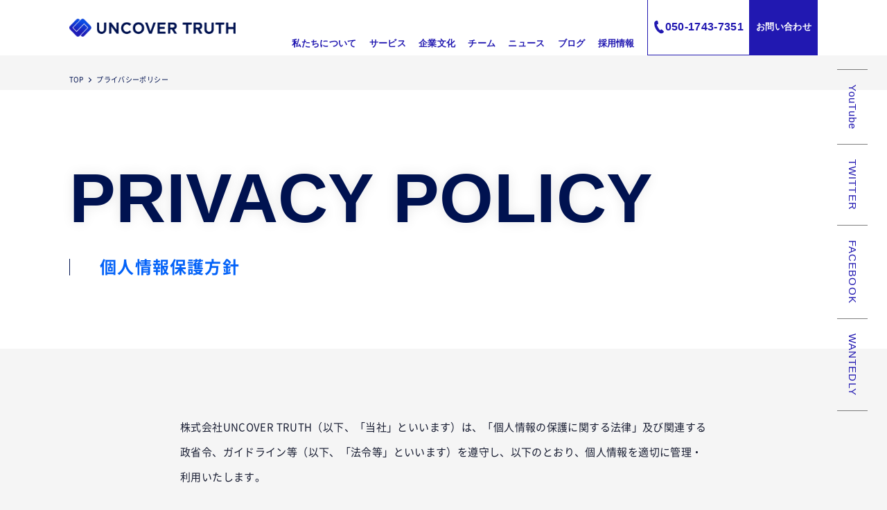

--- FILE ---
content_type: text/html; charset=UTF-8
request_url: https://www.uncovertruth.co.jp/privacy-policy/
body_size: 13739
content:
<!DOCTYPE html>
<html lang="ja"><head><meta charset="UTF-8"><meta name="viewport" content="width=device-width"><script>(function(w,d,s,l,i){w[l]=w[l]||[];w[l].push({'gtm.start':new Date().getTime(),event:'gtm.js'});var f=d.getElementsByTagName(s)[0],j=d.createElement(s),dl=l!='dataLayer'?'&l='+l:'';j.async=true;j.src='//www.googletagmanager.com/gtm.js?id='+i+dl;f.parentNode.insertBefore(j,f);})(window,document,'script','dataLayer','GTM-TLLGLZF');</script><meta name="twitter:site" content="@uncovertruth"><link rel="icon" href="https://www.uncovertruth.co.jp/wp/wp-content/themes/twentynineteen-uncovertruth_2410/favicon.ico"><link rel="apple-touch-icon" sizes="180x180" href="https://www.uncovertruth.co.jp/wp/wp-content/themes/twentynineteen-uncovertruth_2410/favicon/apple-touch-icon.png"><meta name="application-name" content="UNCOVER TRUTH"/><meta name="msapplication-square70x70logo" content="https://www.uncovertruth.co.jp/wp/wp-content/themes/twentynineteen-uncovertruth_2410/favicon/site-tile-70x70.png"/><meta name="msapplication-square150x150logo" content="https://www.uncovertruth.co.jp/wp/wp-content/themes/twentynineteen-uncovertruth_2410/favicon/site-tile-150x150.png"/><meta name="msapplication-wide310x150logo" content="https://www.uncovertruth.co.jp/wp/wp-content/themes/twentynineteen-uncovertruth_2410/favicon/site-tile-310x150.png"/><meta name="msapplication-square310x310logo" content="https://www.uncovertruth.co.jp/wp/wp-content/themes/twentynineteen-uncovertruth_2410/favicon/site-tile-310x310.png"/><meta name="msapplication-TileColor" content="#2118b1"/><meta name="facebook-domain-verification" content="pchapv6wd6swceq0a27mpwevp87rr8" /><meta name='robots' content='max-image-preview:large' /><link rel='dns-prefetch' href='//js.hs-scripts.com' /><link rel="alternate" type="application/rss+xml" title="UNCOVER TRUTH &raquo; フィード" href="https://www.uncovertruth.co.jp/feed/" /><link rel="alternate" type="application/rss+xml" title="UNCOVER TRUTH &raquo; コメントフィード" href="https://www.uncovertruth.co.jp/comments/feed/" /><title>プライバシーポリシー | UNCOVER TRUTH</title><meta name="description" content="PRIVACY POLICY 個人情報保護方針 株式会社UNCOVER TRUTH（以下、「当社」といいます）は、「個人情報の保護に関する法律」及び関連する政省令、ガイドライン等（以下、「法令等」といいます）を遵守し、以下のとおり、個人情報"><link rel="canonical" href="https://www.uncovertruth.co.jp/privacy-policy/"><meta property="og:locale" content="ja_JP"><meta property="og:title" content="プライバシーポリシー | UNCOVER TRUTH"><meta property="og:description" content="PRIVACY POLICY 個人情報保護方針 株式会社UNCOVER TRUTH（以下、「当社」といいます）は、「個人情報の保護に関する法律」及び関連する政省令、ガイドライン等（以下、「法令等」といいます）を遵守し、以下のとおり、個人情報"><meta property="og:url" content="https://www.uncovertruth.co.jp/privacy-policy/"><meta property="og:site_name" content="UNCOVER TRUTH"><meta property="og:type" content="article"><meta name="twitter:card" content="summary_large_image"><link rel='stylesheet' id='wp-block-library-css' href='https://www.uncovertruth.co.jp/wp/wp-includes/css/dist/block-library/style.min.css?ver=6.6.4' type='text/css' media='all' /><style id='wp-block-library-theme-inline-css' type='text/css'>.wp-block-audio :where(figcaption){color:#555;font-size:13px;text-align:center}.is-dark-theme .wp-block-audio :where(figcaption){color:#ffffffa6}.wp-block-audio{margin:0 0 1em}.wp-block-code{border:1px solid #ccc;border-radius:4px;font-family:Menlo,Consolas,monaco,monospace;padding:.8em 1em}.wp-block-embed :where(figcaption){color:#555;font-size:13px;text-align:center}.is-dark-theme .wp-block-embed :where(figcaption){color:#ffffffa6}.wp-block-embed{margin:0 0 1em}.blocks-gallery-caption{color:#555;font-size:13px;text-align:center}.is-dark-theme .blocks-gallery-caption{color:#ffffffa6}:root :where(.wp-block-image figcaption){color:#555;font-size:13px;text-align:center}.is-dark-theme :root :where(.wp-block-image figcaption){color:#ffffffa6}.wp-block-image{margin:0 0 1em}.wp-block-pullquote{border-bottom:4px solid;border-top:4px solid;color:currentColor;margin-bottom:1.75em}.wp-block-pullquote cite,.wp-block-pullquote footer,.wp-block-pullquote__citation{color:currentColor;font-size:.8125em;font-style:normal;text-transform:uppercase}.wp-block-quote{border-left:.25em solid;margin:0 0 1.75em;padding-left:1em}.wp-block-quote cite,.wp-block-quote footer{color:currentColor;font-size:.8125em;font-style:normal;position:relative}.wp-block-quote.has-text-align-right{border-left:none;border-right:.25em solid;padding-left:0;padding-right:1em}.wp-block-quote.has-text-align-center{border:none;padding-left:0}.wp-block-quote.is-large,.wp-block-quote.is-style-large,.wp-block-quote.is-style-plain{border:none}.wp-block-search .wp-block-search__label{font-weight:700}.wp-block-search__button{border:1px solid #ccc;padding:.375em .625em}:where(.wp-block-group.has-background){padding:1.25em 2.375em}.wp-block-separator.has-css-opacity{opacity:.4}.wp-block-separator{border:none;border-bottom:2px solid;margin-left:auto;margin-right:auto}.wp-block-separator.has-alpha-channel-opacity{opacity:1}.wp-block-separator:not(.is-style-wide):not(.is-style-dots){width:100px}.wp-block-separator.has-background:not(.is-style-dots){border-bottom:none;height:1px}.wp-block-separator.has-background:not(.is-style-wide):not(.is-style-dots){height:2px}.wp-block-table{margin:0 0 1em}.wp-block-table td,.wp-block-table th{word-break:normal}.wp-block-table :where(figcaption){color:#555;font-size:13px;text-align:center}.is-dark-theme .wp-block-table :where(figcaption){color:#ffffffa6}.wp-block-video :where(figcaption){color:#555;font-size:13px;text-align:center}.is-dark-theme .wp-block-video :where(figcaption){color:#ffffffa6}.wp-block-video{margin:0 0 1em}:root :where(.wp-block-template-part.has-background){margin-bottom:0;margin-top:0;padding:1.25em 2.375em}</style><style id='classic-theme-styles-inline-css' type='text/css'>/*! This file is auto-generated */.wp-block-button__link{color:#fff;background-color:#32373c;border-radius:9999px;box-shadow:none;text-decoration:none;padding:calc(.667em + 2px) calc(1.333em + 2px);font-size:1.125em}.wp-block-file__button{background:#32373c;color:#fff;text-decoration:none}</style><style id='global-styles-inline-css' type='text/css'>:root{--wp--preset--aspect-ratio--square: 1;--wp--preset--aspect-ratio--4-3: 4/3;--wp--preset--aspect-ratio--3-4: 3/4;--wp--preset--aspect-ratio--3-2: 3/2;--wp--preset--aspect-ratio--2-3: 2/3;--wp--preset--aspect-ratio--16-9: 16/9;--wp--preset--aspect-ratio--9-16: 9/16;--wp--preset--color--black: #000000;--wp--preset--color--cyan-bluish-gray: #abb8c3;--wp--preset--color--white: #ffffff;--wp--preset--color--pale-pink: #f78da7;--wp--preset--color--vivid-red: #cf2e2e;--wp--preset--color--luminous-vivid-orange: #ff6900;--wp--preset--color--luminous-vivid-amber: #fcb900;--wp--preset--color--light-green-cyan: #7bdcb5;--wp--preset--color--vivid-green-cyan: #00d084;--wp--preset--color--pale-cyan-blue: #8ed1fc;--wp--preset--color--vivid-cyan-blue: #0693e3;--wp--preset--color--vivid-purple: #9b51e0;--wp--preset--color--primary: #2118b1;--wp--preset--color--secondary: #001250;--wp--preset--color--gray: #c8c8c8;--wp--preset--color--light-gray: #e6e6e6;--wp--preset--gradient--vivid-cyan-blue-to-vivid-purple: linear-gradient(135deg,rgba(6,147,227,1) 0%,rgb(155,81,224) 100%);--wp--preset--gradient--light-green-cyan-to-vivid-green-cyan: linear-gradient(135deg,rgb(122,220,180) 0%,rgb(0,208,130) 100%);--wp--preset--gradient--luminous-vivid-amber-to-luminous-vivid-orange: linear-gradient(135deg,rgba(252,185,0,1) 0%,rgba(255,105,0,1) 100%);--wp--preset--gradient--luminous-vivid-orange-to-vivid-red: linear-gradient(135deg,rgba(255,105,0,1) 0%,rgb(207,46,46) 100%);--wp--preset--gradient--very-light-gray-to-cyan-bluish-gray: linear-gradient(135deg,rgb(238,238,238) 0%,rgb(169,184,195) 100%);--wp--preset--gradient--cool-to-warm-spectrum: linear-gradient(135deg,rgb(74,234,220) 0%,rgb(151,120,209) 20%,rgb(207,42,186) 40%,rgb(238,44,130) 60%,rgb(251,105,98) 80%,rgb(254,248,76) 100%);--wp--preset--gradient--blush-light-purple: linear-gradient(135deg,rgb(255,206,236) 0%,rgb(152,150,240) 100%);--wp--preset--gradient--blush-bordeaux: linear-gradient(135deg,rgb(254,205,165) 0%,rgb(254,45,45) 50%,rgb(107,0,62) 100%);--wp--preset--gradient--luminous-dusk: linear-gradient(135deg,rgb(255,203,112) 0%,rgb(199,81,192) 50%,rgb(65,88,208) 100%);--wp--preset--gradient--pale-ocean: linear-gradient(135deg,rgb(255,245,203) 0%,rgb(182,227,212) 50%,rgb(51,167,181) 100%);--wp--preset--gradient--electric-grass: linear-gradient(135deg,rgb(202,248,128) 0%,rgb(113,206,126) 100%);--wp--preset--gradient--midnight: linear-gradient(135deg,rgb(2,3,129) 0%,rgb(40,116,252) 100%);--wp--preset--font-size--small: 19.5px;--wp--preset--font-size--medium: 20px;--wp--preset--font-size--large: 36.5px;--wp--preset--font-size--x-large: 42px;--wp--preset--font-size--normal: 22px;--wp--preset--font-size--huge: 49.5px;--wp--preset--spacing--20: 0.44rem;--wp--preset--spacing--30: 0.67rem;--wp--preset--spacing--40: 1rem;--wp--preset--spacing--50: 1.5rem;--wp--preset--spacing--60: 2.25rem;--wp--preset--spacing--70: 3.38rem;--wp--preset--spacing--80: 5.06rem;--wp--preset--shadow--natural: 6px 6px 9px rgba(0, 0, 0, 0.2);--wp--preset--shadow--deep: 12px 12px 50px rgba(0, 0, 0, 0.4);--wp--preset--shadow--sharp: 6px 6px 0px rgba(0, 0, 0, 0.2);--wp--preset--shadow--outlined: 6px 6px 0px -3px rgba(255, 255, 255, 1), 6px 6px rgba(0, 0, 0, 1);--wp--preset--shadow--crisp: 6px 6px 0px rgba(0, 0, 0, 1);}:where(.is-layout-flex){gap: 0.5em;}:where(.is-layout-grid){gap: 0.5em;}body .is-layout-flex{display: flex;}.is-layout-flex{flex-wrap: wrap;align-items: center;}.is-layout-flex > :is(*, div){margin: 0;}body .is-layout-grid{display: grid;}.is-layout-grid > :is(*, div){margin: 0;}:where(.wp-block-columns.is-layout-flex){gap: 2em;}:where(.wp-block-columns.is-layout-grid){gap: 2em;}:where(.wp-block-post-template.is-layout-flex){gap: 1.25em;}:where(.wp-block-post-template.is-layout-grid){gap: 1.25em;}.has-black-color{color: var(--wp--preset--color--black) !important;}.has-cyan-bluish-gray-color{color: var(--wp--preset--color--cyan-bluish-gray) !important;}.has-white-color{color: var(--wp--preset--color--white) !important;}.has-pale-pink-color{color: var(--wp--preset--color--pale-pink) !important;}.has-vivid-red-color{color: var(--wp--preset--color--vivid-red) !important;}.has-luminous-vivid-orange-color{color: var(--wp--preset--color--luminous-vivid-orange) !important;}.has-luminous-vivid-amber-color{color: var(--wp--preset--color--luminous-vivid-amber) !important;}.has-light-green-cyan-color{color: var(--wp--preset--color--light-green-cyan) !important;}.has-vivid-green-cyan-color{color: var(--wp--preset--color--vivid-green-cyan) !important;}.has-pale-cyan-blue-color{color: var(--wp--preset--color--pale-cyan-blue) !important;}.has-vivid-cyan-blue-color{color: var(--wp--preset--color--vivid-cyan-blue) !important;}.has-vivid-purple-color{color: var(--wp--preset--color--vivid-purple) !important;}.has-black-background-color{background-color: var(--wp--preset--color--black) !important;}.has-cyan-bluish-gray-background-color{background-color: var(--wp--preset--color--cyan-bluish-gray) !important;}.has-white-background-color{background-color: var(--wp--preset--color--white) !important;}.has-pale-pink-background-color{background-color: var(--wp--preset--color--pale-pink) !important;}.has-vivid-red-background-color{background-color: var(--wp--preset--color--vivid-red) !important;}.has-luminous-vivid-orange-background-color{background-color: var(--wp--preset--color--luminous-vivid-orange) !important;}.has-luminous-vivid-amber-background-color{background-color: var(--wp--preset--color--luminous-vivid-amber) !important;}.has-light-green-cyan-background-color{background-color: var(--wp--preset--color--light-green-cyan) !important;}.has-vivid-green-cyan-background-color{background-color: var(--wp--preset--color--vivid-green-cyan) !important;}.has-pale-cyan-blue-background-color{background-color: var(--wp--preset--color--pale-cyan-blue) !important;}.has-vivid-cyan-blue-background-color{background-color: var(--wp--preset--color--vivid-cyan-blue) !important;}.has-vivid-purple-background-color{background-color: var(--wp--preset--color--vivid-purple) !important;}.has-black-border-color{border-color: var(--wp--preset--color--black) !important;}.has-cyan-bluish-gray-border-color{border-color: var(--wp--preset--color--cyan-bluish-gray) !important;}.has-white-border-color{border-color: var(--wp--preset--color--white) !important;}.has-pale-pink-border-color{border-color: var(--wp--preset--color--pale-pink) !important;}.has-vivid-red-border-color{border-color: var(--wp--preset--color--vivid-red) !important;}.has-luminous-vivid-orange-border-color{border-color: var(--wp--preset--color--luminous-vivid-orange) !important;}.has-luminous-vivid-amber-border-color{border-color: var(--wp--preset--color--luminous-vivid-amber) !important;}.has-light-green-cyan-border-color{border-color: var(--wp--preset--color--light-green-cyan) !important;}.has-vivid-green-cyan-border-color{border-color: var(--wp--preset--color--vivid-green-cyan) !important;}.has-pale-cyan-blue-border-color{border-color: var(--wp--preset--color--pale-cyan-blue) !important;}.has-vivid-cyan-blue-border-color{border-color: var(--wp--preset--color--vivid-cyan-blue) !important;}.has-vivid-purple-border-color{border-color: var(--wp--preset--color--vivid-purple) !important;}.has-vivid-cyan-blue-to-vivid-purple-gradient-background{background: var(--wp--preset--gradient--vivid-cyan-blue-to-vivid-purple) !important;}.has-light-green-cyan-to-vivid-green-cyan-gradient-background{background: var(--wp--preset--gradient--light-green-cyan-to-vivid-green-cyan) !important;}.has-luminous-vivid-amber-to-luminous-vivid-orange-gradient-background{background: var(--wp--preset--gradient--luminous-vivid-amber-to-luminous-vivid-orange) !important;}.has-luminous-vivid-orange-to-vivid-red-gradient-background{background: var(--wp--preset--gradient--luminous-vivid-orange-to-vivid-red) !important;}.has-very-light-gray-to-cyan-bluish-gray-gradient-background{background: var(--wp--preset--gradient--very-light-gray-to-cyan-bluish-gray) !important;}.has-cool-to-warm-spectrum-gradient-background{background: var(--wp--preset--gradient--cool-to-warm-spectrum) !important;}.has-blush-light-purple-gradient-background{background: var(--wp--preset--gradient--blush-light-purple) !important;}.has-blush-bordeaux-gradient-background{background: var(--wp--preset--gradient--blush-bordeaux) !important;}.has-luminous-dusk-gradient-background{background: var(--wp--preset--gradient--luminous-dusk) !important;}.has-pale-ocean-gradient-background{background: var(--wp--preset--gradient--pale-ocean) !important;}.has-electric-grass-gradient-background{background: var(--wp--preset--gradient--electric-grass) !important;}.has-midnight-gradient-background{background: var(--wp--preset--gradient--midnight) !important;}.has-small-font-size{font-size: var(--wp--preset--font-size--small) !important;}.has-medium-font-size{font-size: var(--wp--preset--font-size--medium) !important;}.has-large-font-size{font-size: var(--wp--preset--font-size--large) !important;}.has-x-large-font-size{font-size: var(--wp--preset--font-size--x-large) !important;}:where(.wp-block-post-template.is-layout-flex){gap: 1.25em;}:where(.wp-block-post-template.is-layout-grid){gap: 1.25em;}:where(.wp-block-columns.is-layout-flex){gap: 2em;}:where(.wp-block-columns.is-layout-grid){gap: 2em;}:root :where(.wp-block-pullquote){font-size: 1.5em;line-height: 1.6;}</style><link rel='stylesheet' id='contact-form-7-css' href='https://www.uncovertruth.co.jp/wp/wp-content/plugins/contact-form-7/includes/css/styles.css?ver=5.1.6' type='text/css' media='all' /><link rel='stylesheet' id='ez-icomoon-css' href='https://www.uncovertruth.co.jp/wp/wp-content/plugins/easy-table-of-contents/vendor/icomoon/style.min.css?ver=1.7' type='text/css' media='all' /><link rel='stylesheet' id='ez-toc-css' href='https://www.uncovertruth.co.jp/wp/wp-content/plugins/easy-table-of-contents/assets/css/screen.min.css?ver=1.7' type='text/css' media='all' /><style id='ez-toc-inline-css' type='text/css'>div#ez-toc-container p.ez-toc-title {font-size: 16px;}div#ez-toc-container p.ez-toc-title {font-weight: 500;}div#ez-toc-container ul li {font-size: 15px;}div#ez-toc-container {background: #fff;border: 1px solid #ddd;}div#ez-toc-container p.ez-toc-title {color: #181d32;}div#ez-toc-container ul.ez-toc-list a {color: #2118b0;}div#ez-toc-container ul.ez-toc-list a:hover {color: #2118b0;}div#ez-toc-container ul.ez-toc-list a:visited {color: #001250;}</style><link rel='stylesheet' id='parent-style-css' href='https://www.uncovertruth.co.jp/wp/wp-content/themes/twentynineteen/style.css?ver=6.6.4' type='text/css' media='all' /><link rel='stylesheet' id='child-style-css' href='https://www.uncovertruth.co.jp/wp/wp-content/themes/twentynineteen-uncovertruth_2410/style.css?ver=6.6.4' type='text/css' media='all' /><link rel='stylesheet' id='twentynineteen-style-css' href='https://www.uncovertruth.co.jp/wp/wp-content/themes/twentynineteen-uncovertruth_2410/style.css?ver=1.0.0' type='text/css' media='all' /><link rel='stylesheet' id='twentynineteen-print-style-css' href='https://www.uncovertruth.co.jp/wp/wp-content/themes/twentynineteen/print.css?ver=1.0.0' type='text/css' media='print' /><link rel='stylesheet' id='addtoany-css' href='https://www.uncovertruth.co.jp/wp/wp-content/plugins/add-to-any/addtoany.min.css?ver=1.15' type='text/css' media='all' /><script type="text/javascript" src="https://www.uncovertruth.co.jp/wp/wp-includes/js/jquery/jquery.min.js?ver=3.7.1" id="jquery-core-js"></script><script type="text/javascript" src="https://www.uncovertruth.co.jp/wp/wp-includes/js/jquery/jquery-migrate.min.js?ver=3.4.1" id="jquery-migrate-js"></script><script type="text/javascript" src="https://www.uncovertruth.co.jp/wp/wp-content/plugins/add-to-any/addtoany.min.js?ver=1.1" id="addtoany-js"></script><link rel="https://api.w.org/" href="https://www.uncovertruth.co.jp/wp-json/" /><link rel="alternate" title="JSON" type="application/json" href="https://www.uncovertruth.co.jp/wp-json/wp/v2/pages/3" /><link rel="EditURI" type="application/rsd+xml" title="RSD" href="https://www.uncovertruth.co.jp/wp/xmlrpc.php?rsd" /><link rel='shortlink' href='https://www.uncovertruth.co.jp/?p=3' /><link rel="alternate" title="oEmbed (JSON)" type="application/json+oembed" href="https://www.uncovertruth.co.jp/wp-json/oembed/1.0/embed?url=https%3A%2F%2Fwww.uncovertruth.co.jp%2Fprivacy-policy%2F" /><link rel="alternate" title="oEmbed (XML)" type="text/xml+oembed" href="https://www.uncovertruth.co.jp/wp-json/oembed/1.0/embed?url=https%3A%2F%2Fwww.uncovertruth.co.jp%2Fprivacy-policy%2F&#038;format=xml" /><script data-cfasync="false">window.a2a_config=window.a2a_config||{};a2a_config.callbacks=[];a2a_config.overlays=[];a2a_config.templates={};a2a_localize = {Share: "共有",Save: "ブックマーク",Subscribe: "購読",Email: "メール",Bookmark: "ブックマーク",ShowAll: "すべて表示する",ShowLess: "小さく表示する",FindServices: "サービスを探す",FindAnyServiceToAddTo: "追加するサービスを今すぐ探す",PoweredBy: "Powered by",ShareViaEmail: "メールでシェアする",SubscribeViaEmail: "メールで購読する",BookmarkInYourBrowser: "ブラウザにブックマーク",BookmarkInstructions: "このページをブックマークするには、 Ctrl+D または \u2318+D を押下。",AddToYourFavorites: "お気に入りに追加",SendFromWebOrProgram: "任意のメールアドレスまたはメールプログラムから送信",EmailProgram: "メールプログラム",More: "詳細&#8230;",ThanksForSharing: "Thanks for sharing!",ThanksForFollowing: "Thanks for following!"};(function(d,s,a,b){a=d.createElement(s);b=d.getElementsByTagName(s)[0];a.async=1;a.src="https://static.addtoany.com/menu/page.js";b.parentNode.insertBefore(a,b);})(document,"script");</script><script type="text/javascript">var _hsq = _hsq || [];_hsq.push(["setContentId", "standard-page"]);</script><style type="text/css">.recentcomments a{display:inline !important;padding:0 !important;margin:0 !important;}</style><style id="wpforms-css-vars-root">:root {--wpforms-field-border-radius: 3px;--wpforms-field-background-color: #ffffff;--wpforms-field-border-color: rgba( 0, 0, 0, 0.25 );--wpforms-field-text-color: rgba( 0, 0, 0, 0.7 );--wpforms-label-color: rgba( 0, 0, 0, 0.85 );--wpforms-label-sublabel-color: rgba( 0, 0, 0, 0.55 );--wpforms-label-error-color: #d63637;--wpforms-button-border-radius: 3px;--wpforms-button-background-color: #066aab;--wpforms-button-text-color: #ffffff;--wpforms-field-size-input-height: 43px;--wpforms-field-size-input-spacing: 15px;--wpforms-field-size-font-size: 16px;--wpforms-field-size-line-height: 19px;--wpforms-field-size-padding-h: 14px;--wpforms-field-size-checkbox-size: 16px;--wpforms-field-size-sublabel-spacing: 5px;--wpforms-field-size-icon-size: 1;--wpforms-label-size-font-size: 16px;--wpforms-label-size-line-height: 19px;--wpforms-label-size-sublabel-font-size: 14px;--wpforms-label-size-sublabel-line-height: 17px;--wpforms-button-size-font-size: 17px;--wpforms-button-size-height: 41px;--wpforms-button-size-padding-h: 15px;--wpforms-button-size-margin-top: 10px;}</style><link rel="stylesheet" href="https://use.typekit.net/xzj0tfc.css"><link rel="stylesheet" href="https://www.uncovertruth.co.jp/wp/wp-content/themes/twentynineteen-uncovertruth_2410/css/common.css?20210621"><link rel="stylesheet" href="https://www.uncovertruth.co.jp/wp/wp-content/themes/twentynineteen-uncovertruth_2410/css/compornent.css?20210621"><link rel="stylesheet" href="https://www.uncovertruth.co.jp/wp/wp-content/themes/twentynineteen-uncovertruth_2410/css/home.css?20210621"><link rel="stylesheet" href="https://www.uncovertruth.co.jp/wp/wp-content/themes/twentynineteen-uncovertruth_2410/css/contents.css?20210621"><link rel="stylesheet" href="https://www.uncovertruth.co.jp/wp/wp-content/themes/twentynineteen-uncovertruth_2410/css/form.css"><link rel="stylesheet" href="https://www.uncovertruth.co.jp/wp/wp-content/themes/twentynineteen-uncovertruth_2410/css/vendor/slick.css"><link rel="stylesheet" href="https://www.uncovertruth.co.jp/wp/wp-content/themes/twentynineteen-uncovertruth_2410/css/vendor/magnific-popup.min.css"><link rel="stylesheet" href="https://www.uncovertruth.co.jp/wp/wp-content/themes/twentynineteen-uncovertruth_2410/css/service.css?20220701"><script src="https://www.uncovertruth.co.jp/wp/wp-content/themes/twentynineteen-uncovertruth_2410/js/vendor/jquery.min.js" defer></script><script src="https://www.uncovertruth.co.jp/wp/wp-content/themes/twentynineteen-uncovertruth_2410/js/vendor/jquery.pjax.js" defer></script><script src="https://www.uncovertruth.co.jp/wp/wp-content/themes/twentynineteen-uncovertruth_2410/js/vendor/velocity.min.js" defer></script><script src="https://www.uncovertruth.co.jp/wp/wp-content/themes/twentynineteen-uncovertruth_2410/js/vendor/flickity.pkgd.min.js" defer></script><script src="https://www.uncovertruth.co.jp/wp/wp-content/themes/twentynineteen-uncovertruth_2410/js/vendor/slick.min.js" defer></script><script src="https://www.uncovertruth.co.jp/wp/wp-content/themes/twentynineteen-uncovertruth_2410/js/vendor/jquery.magnific-popup.min.js" defer></script><script src="https://www.uncovertruth.co.jp/wp/wp-content/themes/twentynineteen-uncovertruth_2410/js/vendor/in-view.min.js" defer></script><script src="https://cdn-blocks.karte.io/42ea6c79c6170e638c79061ca9a5fea5/builder.js"></script></head><body><noscript><iframe src="https://www.googletagmanager.com/ns.html?id=GTM-TLLGLZF" height="0" width="0" style="display:none;visibility:hidden"></iframe></noscript><a id="top"></a><button type="button" id="navTgl" class="v-mb"><span class="bar"></span></button><div id="overlay" class="v-mb"></div><nav id="nav" class="v-mb"><h2 class="visuallyhidden">navigation</h2><ul class="global" lang="en"><li><a href="https://www.uncovertruth.co.jp/about/">WHO WE ARE</a></li><li><a href="https://www.uncovertruth.co.jp/service/">SERVICE</a></li><li><a href="https://www.uncovertruth.co.jp/culture/">CULTURE</a></li><li><a href="https://www.uncovertruth.co.jp/team/">TEAM</a></li><li><a href="https://www.uncovertruth.co.jp/news/">NEWS</a></li><li><a href="https://www.uncovertruth.co.jp/blog/">BLOG</a></li><li><a href="https://www.uncovertruth.co.jp/recruit/">RECRUIT</a></li></ul><ul class="contact" lang="en"><li class="mail"><a href="https://www.uncovertruth.co.jp/contact/">CONTACT</a></li><li class="tel"><a href="tel:050-1743-7351"><svg xmlns="http://www.w3.org/2000/svg" viewBox="0 0 24 24""><path d="M20.0114,19.3867a19.1232,19.1232,0,0,0-3.4562-3.133,1.6206,1.6206,0,0,0-1.9284.79c-.4128.7-.7877.5225-.7877.5225s-1.3676-.9624-3.402-4.4688S8.2462,7.9264,8.2462,7.9264s.0323-.4137.8452-.4246A1.62,1.62,0,0,0,10.7342,6.22,19.0867,19.0867,0,0,0,9.73,1.6649C9.29.672,7.9046.7527,7.57.8809S3.7742,2.0977,3.7374,5.798A18.8384,18.8384,0,0,0,6.41,15.434a18.8346,18.8346,0,0,0,7.0388,7.1034c3.23,1.805,5.8933-.6589,6.1707-.8861A1.8874,1.8874,0,0,0,20.0114,19.3867Z" style="fill:#FFFFFF;"></path></svg>050-1743-7351</a></li></ul><ul class="global" lang="ja"><li><a href="https://www.uncovertruth.co.jp/about/">私たちについて</a></li><li><a href="https://www.uncovertruth.co.jp/service/">サービス</a>  <div class="munu__second">    <ul>      <li><a href="https://www.uncovertruth.co.jp/service/customer-data/">カスタマーデータ活用支援</a></li>      <li><a href="https://www.uncovertruth.co.jp/service/dx-accelerator/" target="_blank">DX-Accelerator</a></li>      <li><a href="https://www.uncovertruth.co.jp/service/eark/" target="_blank">Eark</a></li>      <li><a href="https://www.uncovertruth.co.jp/cdp-package/" target="_blank">CDPクイックスタートパッケージ</a></li>      <li><a href="https://www.uncovertruth.co.jp/service/ca/" target="_blank">CONTENT ANALYTICS</a></li>      <li><a href="https://www.uncovertruth.co.jp/ga4-introduction/">GA4導入支援</a></li>    </ul>  </div></li><li><a href="https://www.uncovertruth.co.jp/culture/">企業文化</a></li><li><a href="https://www.uncovertruth.co.jp/team/">チーム</a></li><li><a href="https://www.uncovertruth.co.jp/news/">ニュース</a></li><li><a href="https://www.uncovertruth.co.jp/blog/">ブログ</a></li><li><a href="https://www.uncovertruth.co.jp/recruit/">採用情報</a></li></ul><ul class="contact" lang="ja"><li class="mail"><a href="https://www.uncovertruth.co.jp/contact/" target="_blank" rel="noopener">お問い合わせ</a></li><li class="tel"><a href="tel:050-1743-7351"><svg xmlns="http://www.w3.org/2000/svg" viewBox="0 0 24 24""><path d="M20.0114,19.3867a19.1232,19.1232,0,0,0-3.4562-3.133,1.6206,1.6206,0,0,0-1.9284.79c-.4128.7-.7877.5225-.7877.5225s-1.3676-.9624-3.402-4.4688S8.2462,7.9264,8.2462,7.9264s.0323-.4137.8452-.4246A1.62,1.62,0,0,0,10.7342,6.22,19.0867,19.0867,0,0,0,9.73,1.6649C9.29.672,7.9046.7527,7.57.8809S3.7742,2.0977,3.7374,5.798A18.8384,18.8384,0,0,0,6.41,15.434a18.8346,18.8346,0,0,0,7.0388,7.1034c3.23,1.805,5.8933-.6589,6.1707-.8861A1.8874,1.8874,0,0,0,20.0114,19.3867Z" style="fill:#FFFFFF;"></path></svg>050-1743-7351</a></li></ul><ul class="tel"><span style="color: white;">土日祝を除く平日 9:30-18:30</span></ul><ul class="sns"><li class="w"><a href="https://www.wantedly.com/companies/uncovertruth" target="_blank"><svg xmlns="http://www.w3.org/2000/svg" width="72" height="72" viewBox="0 0 72 72"><path d="M2 14h9.714l14.572 35.179 4.857-11.727-9.714-23.452h9.714l4.857 11.726 4.857-11.726h9.714l-9.714 23.452 4.857 11.727 14.572-35.179h9.714l-19.429 46.905h-9.714l-4.857-11.726-4.857 11.726h-9.714z"/></svg></a></li><li class="t"><a href="https://twitter.com/uncovertruth_" target="_blank"><svg xmlns="http://www.w3.org/2000/svg" width="72" height="72" viewBox="0 0 72 72"><path d="M69 17.153c-2.344 1.039-4.883 1.758-7.54 2.075 2.715-1.625 4.785-4.201 5.782-7.27-2.54 1.504-5.353 2.598-8.359 3.184-2.382-2.54-5.801-4.142-9.57-4.142-7.25 0-13.128 5.884-13.128 13.124 0 1.035.12 2.031.336 2.992-10.918-.55-20.586-5.766-27.069-13.713-1.134 1.932-1.779 4.199-1.779 6.605 0 4.546 2.325 8.574 5.84 10.914-2.153-.054-4.161-.661-5.938-1.641v.161c0 6.361 4.532 11.675 10.528 12.886-1.099.292-2.266.449-3.458.449-.84 0-1.66-.078-2.48-.236 1.68 5.215 6.519 9.003 12.266 9.12-4.498 3.515-10.162 5.607-16.308 5.607-1.055 0-2.09-.06-3.124-.176 5.819 3.729 12.713 5.898 20.129 5.898 24.145 0 37.347-20 37.347-37.338l-.039-1.698c2.579-1.856 4.806-4.159 6.564-6.801zm-7.868 6.556"/></svg></a></li><li class="f"><a href="https://www.facebook.com/UNCOVERTRUTH.CDP/" target="_blank"><svg xmlns="http://www.w3.org/2000/svg" width="72" height="72" viewBox="0 0 72 72"><path d="M30.18 67v-27.334h-9.18v-10.702h9.18v-7.855c0-9.131 5.577-14.109 13.746-14.109 2.748-.008 5.495.133 8.228.422v9.504h-5.636c-4.428 0-5.292 2.111-5.292 5.204v6.814h10.594l-1.375 10.702h-9.219v27.354h-11.046z"/></svg></a></li></ul><ul class="local"><li lang="en"><a href="https://www.uncovertruth.co.jp/privacy-policy/">PRIVACY POLICY</a></li><li lang="ja"><a href="https://www.uncovertruth.co.jp/privacy-policy/">個人情報保護方針</a></li></ul></nav><header id="header"><h1 class="logo"><a href="https://www.uncovertruth.co.jp"><img src="https://www.uncovertruth.co.jp/wp/wp-content/themes/twentynineteen-uncovertruth_2410/img/logo_h.png" alt="UNCOVER TRUTH" width="240" height="auto"></a></h1><nav id="nav_contact" class="v-mb"><ul class="contact" lang="en"><li class="mail"><a href="https://www.uncovertruth.co.jp/contact/"><svg xmlns="http://www.w3.org/2000/svg" width="30" height="24" viewBox="0 0 30 24"><path d="M30,6H6A3,3,0,0,0,3.015,9L3,27a3.009,3.009,0,0,0,3,3H30a3.009,3.009,0,0,0,3-3V9A3.009,3.009,0,0,0,30,6Zm0,21H6V12l12,7.5L30,12ZM18,16.5,6,9H30l-1.92,1.2Z" transform="translate(-3 -6)" fill="#fff"/></svg><span>CONTACT</span></a></li><li class="tel"><a href="tel:050-1743-7351"><svg xmlns="http://www.w3.org/2000/svg" viewBox="0 0 24 24""><path d="M20.0114,19.3867a19.1232,19.1232,0,0,0-3.4562-3.133,1.6206,1.6206,0,0,0-1.9284.79c-.4128.7-.7877.5225-.7877.5225s-1.3676-.9624-3.402-4.4688S8.2462,7.9264,8.2462,7.9264s.0323-.4137.8452-.4246A1.62,1.62,0,0,0,10.7342,6.22,19.0867,19.0867,0,0,0,9.73,1.6649C9.29.672,7.9046.7527,7.57.8809S3.7742,2.0977,3.7374,5.798A18.8384,18.8384,0,0,0,6.41,15.434a18.8346,18.8346,0,0,0,7.0388,7.1034c3.23,1.805,5.8933-.6589,6.1707-.8861A1.8874,1.8874,0,0,0,20.0114,19.3867Z" style="fill:#2118b1;"></path></svg><span>tel</span></a></li></ul><ul class="contact" lang="ja"><li class="mail"><a href="https://www.uncovertruth.co.jp/contact/" target="_blank" rel="noopener"><svg xmlns="http://www.w3.org/2000/svg" width="30" height="24" viewBox="0 0 30 24"><path d="M30,6H6A3,3,0,0,0,3.015,9L3,27a3.009,3.009,0,0,0,3,3H30a3.009,3.009,0,0,0,3-3V9A3.009,3.009,0,0,0,30,6Zm0,21H6V12l12,7.5L30,12ZM18,16.5,6,9H30l-1.92,1.2Z" transform="translate(-3 -6)" fill="#fff"/></svg><span>お問い合わせ</span></a></li><li class="tel"><a href="tel:050-1743-7351"><svg xmlns="http://www.w3.org/2000/svg" viewBox="0 0 24 24""><path d="M20.0114,19.3867a19.1232,19.1232,0,0,0-3.4562-3.133,1.6206,1.6206,0,0,0-1.9284.79c-.4128.7-.7877.5225-.7877.5225s-1.3676-.9624-3.402-4.4688S8.2462,7.9264,8.2462,7.9264s.0323-.4137.8452-.4246A1.62,1.62,0,0,0,10.7342,6.22,19.0867,19.0867,0,0,0,9.73,1.6649C9.29.672,7.9046.7527,7.57.8809S3.7742,2.0977,3.7374,5.798A18.8384,18.8384,0,0,0,6.41,15.434a18.8346,18.8346,0,0,0,7.0388,7.1034c3.23,1.805,5.8933-.6589,6.1707-.8861A1.8874,1.8874,0,0,0,20.0114,19.3867Z" style="fill:#2118b1;"></path></svg><span>お電話</span></a></li></ul></nav><nav class="l-gnav v-dt"><ul class="global" lang="en"><li><a href="https://www.uncovertruth.co.jp/about/">WHO WE ARE</a></li><li><a href="https://www.uncovertruth.co.jp/service/">SERVICE</a></li><li><a href="https://www.uncovertruth.co.jp/culture/">CULTURE</a></li><li><a href="https://www.uncovertruth.co.jp/team/">TEAM</a></li><li><a href="https://www.uncovertruth.co.jp/news/">NEWS</a></li><li><a href="https://www.uncovertruth.co.jp/blog/">BLOG</a></li><li><a href="https://www.uncovertruth.co.jp/recruit/">RECRUIT</a></li></ul><ul class="contact" lang="en"><li class="mail"><a href="https://www.uncovertruth.co.jp/contact/">CONTACT</a></li><li class="tel"><a href="tel:050-1743-7351"><svg xmlns="http://www.w3.org/2000/svg" viewBox="0 0 24 24""><path d="M20.0114,19.3867a19.1232,19.1232,0,0,0-3.4562-3.133,1.6206,1.6206,0,0,0-1.9284.79c-.4128.7-.7877.5225-.7877.5225s-1.3676-.9624-3.402-4.4688S8.2462,7.9264,8.2462,7.9264s.0323-.4137.8452-.4246A1.62,1.62,0,0,0,10.7342,6.22,19.0867,19.0867,0,0,0,9.73,1.6649C9.29.672,7.9046.7527,7.57.8809S3.7742,2.0977,3.7374,5.798A18.8384,18.8384,0,0,0,6.41,15.434a18.8346,18.8346,0,0,0,7.0388,7.1034c3.23,1.805,5.8933-.6589,6.1707-.8861A1.8874,1.8874,0,0,0,20.0114,19.3867Z" style="fill:#2118b1;"></path></svg><span>050-1743-7351</span></a></li></ul><ul class="global" lang="ja"><li><a href="https://www.uncovertruth.co.jp/about/">私たちについて</a></li><li><a href="https://www.uncovertruth.co.jp/service/">サービス</a>  <div class="munu__second"><div class="munu__second-inner">    <div class="munu__second-title"><a href="https://www.uncovertruth.co.jp/service/"><span>SERVICE</span>サービス</a></div>    <ul>      <li><a href="https://www.uncovertruth.co.jp/service/customer-data/">カスタマーデータ活用支援<span>マーケティングへのデータ活用支援</span></a></li>      <li><a href="https://www.uncovertruth.co.jp/service/dx-accelerator/" target="_blank">DX-Accelerator<span>アナリティクスエンジニア</span></a></li>      <li><a href="https://www.uncovertruth.co.jp/service/eark/" target="_blank">Eark<span>顧客データの収集・統合・活用ノーコードCDP</span></a></li>      <li><a href="https://www.uncovertruth.co.jp/cdp-package/" target="_blank">CDPクイックスタートパッケージ<span>CDP環境を3ヶ月/500万円で構築</span></a></li>      <li><a href="https://www.uncovertruth.co.jp/service/ca/" target="_blank">CONTENT ANALYTICS<span>サイト閲覧行動から顧客の興味関心を捉える次世代型解析ツール</span></a></li>      <li><a href="https://www.uncovertruth.co.jp/ga4-introduction/">GA4導入支援<span>Googleアナリティクス4の導入支援</span></a></li>    </ul>  </div></div></li><li><a href="https://www.uncovertruth.co.jp/culture/">企業文化</a></li><li><a href="https://www.uncovertruth.co.jp/team/">チーム</a></li><li><a href="https://www.uncovertruth.co.jp/news/">ニュース</a></li><li><a href="https://www.uncovertruth.co.jp/blog/">ブログ</a></li><li><a href="https://www.uncovertruth.co.jp/recruit/">採用情報</a></li></ul><ul class="contact" lang="ja"><li class="mail"><a href="https://www.uncovertruth.co.jp/contact/" target="_blank" rel="noopener">お問い合わせ</a></li><li class="tel"><a href="tel:050-1743-7351"><svg xmlns="http://www.w3.org/2000/svg" viewBox="0 0 24 24""><path d="M20.0114,19.3867a19.1232,19.1232,0,0,0-3.4562-3.133,1.6206,1.6206,0,0,0-1.9284.79c-.4128.7-.7877.5225-.7877.5225s-1.3676-.9624-3.402-4.4688S8.2462,7.9264,8.2462,7.9264s.0323-.4137.8452-.4246A1.62,1.62,0,0,0,10.7342,6.22,19.0867,19.0867,0,0,0,9.73,1.6649C9.29.672,7.9046.7527,7.57.8809S3.7742,2.0977,3.7374,5.798A18.8384,18.8384,0,0,0,6.41,15.434a18.8346,18.8346,0,0,0,7.0388,7.1034c3.23,1.805,5.8933-.6589,6.1707-.8861A1.8874,1.8874,0,0,0,20.0114,19.3867Z" style="fill:#2118b1;"></path></svg><span>050-1743-7351</span></a></li></ul></nav></header><div id="wrapper" class="js-sc-wrap"><div class="l-sns v-dt"><ul class="sns"><li><a href="http://www.youtube.com/channel/UCwmFY__yUk_--Js18XADJXw?sub_confirmation=1" target="_blank">YouTube</a></li><li><a href="https://twitter.com/uncovertruth_" target="_blank">TWITTER</a></li><li><a href="https://www.facebook.com/UNCOVERTRUTH.CDP/" target="_blank">FACEBOOK</a></li><li><a href="https://www.wantedly.com/companies/uncovertruth" target="_blank">WANTEDLY</a></li></ul></div>
<div class="js-pjaxContainer"><!-- page.php --><main id="contents" class="p-page-privacy-policy"><ul id="crumb"><li><a href="https://www.uncovertruth.co.jp">TOP</a></li><li class="page"><a>プライバシーポリシー</a></li></ul><div class="l-non-visual"><h1 class="lv-title">PRIVACY POLICY</h1><h2 class="lv-lead">個人情報保護方針</h2></div><div class="p-privacy-policy">    <p>株式会社UNCOVER TRUTH（以下、「当社」といいます）は、「個人情報の保護に関する法律」及び関連する政省令、ガイドライン等（以下、「法令等」といいます）を遵守し、以下のとおり、個人情報を適切に管理・利用いたします。</p>    <p>なお、本プライバシーポリシーは、当社が提供する各サービスにおけるプライバシーポリシー・利用規約・ガイドライン等（以下、「サービス規程等」といいます）と重畳的に適用され、本プライバシーポリシーと各サービスにおけるサービス規程等の内容が抵触する場合は、サービス規程等の内容が優先されるものとします。</p>    <p>1. 個人情報の定義</p>    <p>本プライバシーポリシーにおける「個人情報」の定義は、法令等の定義に従います。</p>    <p>2. クッキー・IPアドレス情報等</p>    <p>クッキー、IPアドレス情報、広告IDなど、それら単独では特定の個人を識別することができないものについては、個人情報とは考えておりません。ただしこれらの情報と個人情報が一体となって使用される場合にはこれらも個人情報として取り扱います。</p>    <p>3. 個人情報の利用目的</p>    <p>当社は、個人情報を、次に掲げる利用目的の範囲内において利用いたします。また、下記に示していない個人情報を利用する場合は、その利用の目的を出来る限り特定するとともに、ご本人に、具体的にわかりやすく通知し、又は公表します。</p>    <table border="1" style="width:100%; border-collapse: collapse;">        <thead>            <tr>                <th style="width:40%; padding: 8px; background-color:#f2f2f2;">当社が取り扱う個人情報の種類</th>                <th style="padding: 8px; background-color:#f2f2f2;">利用目的</th>            </tr>        </thead>        <tbody>            <tr>                <td style="padding: 8px; vertical-align: top;">当社のサービスをご利用になるお客様、当社へお問い合わせ頂いたお客様、イベントやセミナーに申込いただいたお客様又はその他お取引先様の個人情報</td>                <td style="padding: 8px;">                    <ul style="margin: 0; padding-left: 20px; text-align: left; list-style: disc;">                        <li>当社のサービス、イベント、セミナー、キャンペーン、アンケートなどの情報提供、アポイントメントのご提案及びお問合せ対応のため</li>                        <li>Webサイト又はサービスの運営及び改善のため</li>                        <li>お取引の内容確認、契約締結、お取引先の登録、支払又は請求処理等に関する連絡及びお問合せ対応のため</li>                    </ul>                </td>            </tr>            <tr>                <td style="padding: 8px; vertical-align: top;">当社に入社を希望される方又は当社から採用活動に関連する情報の提供を受けることを希望される方の個人情報</td>                <td style="padding: 8px;">                    <ul style="margin: 0; padding-left: 20px; text-align: left; list-style: disc;">                        <li>採用活動及び入社に伴う業務のため</li>                        <li>今後の当社の採用戦略の策定等に活用するため</li>                        <li>入社後の円滑、適切なマネジメントのため</li>                    </ul>                </td>            </tr>            <tr>                <td style="padding: 8px; vertical-align: top;">役職員の個人情報</td>                <td style="padding: 8px;">                    <ul style="margin: 0; padding-left: 20px; text-align: left; list-style: disc;">                        <li>勤怠管理、人事評価、給与等の支払、福利厚生の提供のため</li>                        <li>当社及び当社サービスについてのPR活動や説明資料への掲載のため</li>                        <li>就業規則や社内規程上の制度運用のため</li>                        <li>人材育成及び採用戦略の策定のため</li>                        <li>法令に基づく届出や義務の履行、その他人事労務に関する事務処理のため</li>                    </ul>                </td>            </tr>            <tr>                <td style="padding: 8px; vertical-align: top;">委託を受けて取り扱う個人情報</td>                <td style="padding: 8px;">                    <ul style="margin: 0; padding-left: 20px; text-align: left; list-style: disc;">                        <li>委託業務の遂行のため</li>                    </ul>                </td>            </tr>        </tbody>    </table>    <p>4. 個人情報の利用の制限</p>    <p>当社は、あらかじめご本人の同意を得ず、利用目的の達成に必要な範囲を超えて個人情報を取り扱うことはありません。合併その他の理由により個人情報を取得した場合にも、あらかじめご本人の同意を得ないで、承継前の利用目的の範囲を超えて取り扱うことはありません。ただし、次の場合はこの限りではありません。</p>    <p>(1) 法令に基づく場合</p>    <p>(2) 人の生命、身体または財産の保護のために必要がある場合であって、ご本人の同意を得ることが困難であるとき</p>    <p>(3) 公衆衛生の向上または児童の健全な育成の推進のために特に必要がある場合であって、ご本人の同意を得ることが困難であるとき</p>    <p>(4) 国の機関もしくは地方公共団体またはその委託を受けた者が法令の定める事務を遂行することに対して協力する必要がある場合であって、ご本人の同意を得ることにより当該事務の遂行に支障を及ぼすおそれがあるとき</p>    <p>5. 個人情報の適正な取得</p>    <p>当社は、適正に個人情報を取得し、偽りその他不正の手段により取得することはありません。また、15歳未満の子供から法定代理人（親権者等）の同意なく個人に関する情報をみだりに収集しないよう留意します。</p>    <p>6. 個人情報の取得に際する利用目的の通知</p>    <p>当社は、個人情報を取得するにあたり、あらかじめその利用目的を公表します。ただし、次の場合はこの限りではありません。</p>    <p>(1) 利用目的をご本人に通知し、または公表することによりご本人または第三者の生命、身体、財産その他の権利利益を害するおそれがある場合</p>    <p>(2) 利用目的をご本人に通知し、または公表することにより当社の権利、または正当な利益を害するおそれがある場合</p>    <p>(3) 国の機関もしくは地方公共団体が法令の定める事務を遂行することに対して協力する必要がある場合であって、利用目的をご本人に通知し、または公表することにより当該事務の遂行に支障を及ぼすおそれがあるとき</p>    <p>(4) 取得の状況からみて利用目的が明らかであると認められる場合</p>    <p>7. 個人情報の利用目的の変更</p>    <p>当社は、個人情報の利用目的を変更する場合には、変更前の利用目的と関連性を有すると合理的に認められる範囲を超えては行わず、変更された利用目的について、ご本人に通知し、または公表します。</p>    <p>8. 個人情報の安全管理のために講じている措置</p>    <p>当社は、その取り扱う個人情報の漏えい、滅失又は毀損の防止その他個人情報の安全管理のために、必要かつ適切な措置を講じます。当社が講じる安全管理措置には、次に掲げる事項が含まれます。</p>    <p>      (1) 個人情報の取扱いに係る規律の整備<br>      個人情報の適切な取扱いを定める社内規程を整備しています。    </p>    <p>      (2) 組織的安全管理措置<br>      個人情報保護管理責任者を設置し、報告連絡体制を整備しています。<br>      又、定期的な自主点検と監査部門による監査を実施しています。    </p>    <p>      (3) 人的安全管理措置<br>      役職員に対して個人情報保護に関する定期的な研修を実施しています。<br>      又、機密保持に関する事項を就業規則や入退社時の誓約書に記載しています。    </p>    <p>      (4) 物理的安全管理措置<br>      個人情報を取り扱う機器、電子媒体及び書類等の盗難又は紛失等を防止するための施錠・暗号化等の措置を実施しています。    </p>    <p>      (5) 技術的安全管理措置<br>      個人情報データベース等に対するアクセス制御を実施しています。<br>      又、外部からの不正アクセス又は不正ソフトウェアから保護する仕組みを導入しています。    </p>    <p>      (6) 外的環境の把握<br>      外国へ個人データを提供する場合は、当該国の個人情報の保護に関する制度を把握した上で必要な安全管理措置を講じています。    </p>    <p>9. 委託先の監督</p>    <p>当社は、個人情報の取り扱いの全部又は一部を委託する場合は、委託先と機密保持を含む契約の締結、または、当社が定める約款に合意を求め、委託先において個人情報の安全管理が図られるよう、必要かつ適切な監督を行います。</p>    <p>10. 共同利用</p>    <p>当社は、次に掲げるとおり個人情報の共同利用を行います。</p>    <table border="1" style="width:100%; border-collapse: collapse;">        <thead>            <tr>                <th style="width:40%; padding: 8px; background-color:#f2f2f2;">共同利用する個人情報</th>                <th style="padding: 8px; background-color:#f2f2f2;">利用目的</th>            </tr>        </thead>        <tbody>            <tr>                <td style="padding: 8px; vertical-align: top;">当社のサービスをご利用になるお客様、当社へお問い合わせ頂いたお客様、イベントやセミナーに申込いただいたお客様又はその他お取引先様の個人情報</td>                <td style="padding: 8px;">                    <ul style="margin: 0; padding-left: 20px; text-align: left; list-style: disc;">                        <li>当社グループ（以下の共同利用者として指定する当社の親会社及び当該親会社の子会社をいいます。）が提供するサービス、イベント、セミナー、キャンペーン、アンケートなどの情報提供、アポイントメントのご提案及びお問合せ対応のため</li>                    </ul>                </td>            </tr>            <tr>                <td style="padding: 8px; vertical-align: top;">当社に入社を希望される方又は当社から採用活動に関連する情報の提供を受けることを希望される方の個人情報</td>                <td style="padding: 8px;">                    <ul style="margin: 0; padding-left: 20px; text-align: left; list-style: disc;">                        <li>採用活動及び入社に伴う業務のため</li>                        <li>今後の当社グループの採用戦略の策定等に活用するため</li>                        <li>入社後の円滑、適切なマネジメントのため</li>                    </ul>                </td>            </tr>            <tr>                <td style="padding: 8px; vertical-align: top;">役職員の個人情報</td>                <td style="padding: 8px;">                    <ul style="margin: 0; padding-left: 20px; text-align: left; list-style: disc;">                        <li>勤怠管理、人事評価、給与等の支払、福利厚生の提供のため</li>                        <li>当社グループ及び当社グループが提供するサービスについてのPR活動や説明資料への掲載のため</li>                        <li>就業規則や社内規程上の制度運用のため</li>                        <li>人材育成及び採用戦略の策定のため</li>                        <li>法令に基づく届出や義務の履行、その他人事労務に関する事務処理のため</li>                    </ul>                </td>            </tr>        </tbody>    </table>    <p>      (1) 共同利用者の範囲<br>      当社の親会社（株式会社マイクロアド）及び当該親会社の関係会社（詳細はこちら：<a href="https://www.microad.co.jp/about/">https://www.microad.co.jp/about/</a>）    </p>    <p>      (2) 共同利用の管理責任者<br>      〒150-0031　東京都渋谷区桜丘町20番1号　渋谷インフォスタワー13階<br>      株式会社UNCOVER TRUTH<br>      代表取締役　石川　敬三    </p>    <p>11．第三者提供の制限</p>    <p>当社は、次に掲げる場合を除くほか、あらかじめご本人の同意を得ないで、個人情報を第三者に提供しません。</p>    <p>(1) 法令に基づく場合</p>    <p>(2) 人の生命、身体または財産の保護のために必要がある場合であって、ご本人の同意を得ることが困難であるとき</p>    <p>(3) 公衆衛生の向上または児童の健全な育成の推進のために特に必要がある場合であって、ご本人の同意を得ることが困難であるとき</p>    <p>(4) 国の機関もしくは地方公共団体またはその委託を受けた者が法令の定める事務を遂行することに対して協力する必要がある場合であって、ご本人の同意を得ることにより当該事務の遂行に支障を及ぼすおそれがあるとき</p>    <p>12. 外国にある第三者への提供</p>    <p>当社は、個人情報を、日本国外の第三者（業務委託先や共同利用先を含みます）に提供する場合、以下のいずれかに該当する場合を除き、ご本人の同意を得て提供します。</p>    <p>(1) 第三者が日本と同等の水準の個人情報保護制度を有している国として法令に定められている国にある場合</p>    <p>(2) 第三者が日本の個人情報取扱事業者が講ずべきこととされている措置に相当する措置を継続的に講ずるために必要な体制を構築している場合</p>    <p>なお、(2)の場合、当社は、第三者による相当措置の継続的な実施を確保するために必要かつ適切な措置を講じます。この措置の内容を確認されたい場合は、「17.お問い合わせ」の宛先までご連絡ください。</p>    <p>13. 個人情報の開示</p>    <p>当社は、ご本人から、個人情報の開示を求められたときは、ご本人に対し、遅滞なく開示します。ただし、開示することにより次のいずれかに該当する場合は、その全部または一部を開示しないこともあり、開示しない決定をした場合には、その旨を遅滞なく通知します。</p>    <p>(1) ご本人または第三者の生命、身体、財産その他の権利利益を害するおそれがある場合</p>    <p>(2) 当社の業務の適正な実施に著しい支障を及ぼすおそれがある場合</p>    <p>(3) 他の法令に違反することとなる場合</p>    <p>14. 個人情報の訂正等</p>    <p>当社は、ご本人から、個人情報が真実でないという理由によって、内容の訂正、追加または削除（以下「訂正等」といいます）を求められた場合には、他の法令の規定により特別の手続きが定められている場合を除き、利用目的の達成に必要な範囲内において、遅滞なく必要な調査を行い、その結果に基づき、個人情報の内容の訂正等を行い、その旨ご本人に通知します。</p>    <p>15. 個人情報の利用停止等</p>    <p>当社は、個人情報保護法の規定に基づき、ご本人から、その個人情報の利用の停止または消去（以下「利用停止等」といいます）を求められた場合には、遅滞なく必要な調査を行い、その結果に基づき、個人情報の利用停止等を行い、その旨ご本人に通知します。ただし、個人情報の利用停止等に多額の費用を有する場合その他利用停止等を行うことが困難な場合であって、ご本人の権利利益を保護するために必要なこれに代わるべき措置をとれる場合は、この代替策を講じます。</p>    <p>16. 理由の説明</p>    <p>      当社は、ご本人からの要求にもかかわらず、<br>      (1) 利用目的を通知しない<br>      (2) 個人情報の全部または一部を開示しない<br>      (3) 個人情報の利用停止等を行わない<br>      (4) 個人情報の第三者提供を停止しない<br>      のいずれかを決定する場合、その旨ご本人に通知する際に理由を説明するよう努めます。    </p>    <p>17. お問い合わせ</p>    <p>当社のプライバシーポリシーや個人情報の取扱いに関するお問い合わせは、下記までお願いいたします。</p>    <p>      〒150-0031<br>      東京都渋谷区桜丘町20-1　渋谷インフォスタワー13階<br>      株式会社UNCOVER TRUTH  個人情報保護管理者　石川敬三<br>      お問い合わせ先：info@uncovertruth.co.jp    </p>    <p>制定：2025年6月1日</p></div></main><div class="p-conversion js-inview"><p lang="ja">サービスのご相談、資料請求、<br class="v-mb">お問い合わせをお待ちしております。</p><p lang="en">We are looking forward for your inquiry.</p><a href="https://www.uncovertruth.co.jp/contact/" target="_blank" rel="noopener" class="c-btn" lang="ja">お問い合わせ</a><a href="https://www.uncovertruth.co.jp/contact/" class="c-btn" lang="en">CONTACT US</a></div></div>

	<footer id="footer">
		<div class="inner">
			<div class="l-address">
				<h1 class="logo">
					<a href="https://www.uncovertruth.co.jp">
						<img src="https://www.uncovertruth.co.jp/wp/wp-content/themes/twentynineteen-uncovertruth_2410/img/logo_f.png" alt="UNCOVER TRUTH" width="275" height="28.5">
					</a>
				</h1>
				<h2 class="isms_logo">
					<img src="https://www.uncovertruth.co.jp/wp/wp-content/uploads/2023/03/isms_web_s.png" alt="ISMS" width="100" height="67">
				</h2>
				<p lang="ja">〒150-0031<br>東京都渋谷区桜丘町20-1 <br class="v-mb">渋谷インフォスタワー13F</p>
				<p class="contact">
					<a href="tel:050-1743-7351">Tel : 050-1743-7351 　<br class="v-mb">土日祝を除く平日 9:30-18:30</a>
					<a href="mailto:info@uncovertruth.co.jp">Mail : info@uncovertruth.co.jp</a>
				</p>
				<ul class="sns">
					<li class="f">
						<a href="https://www.facebook.com/UNCOVERTRUTH.CDP/" target="_blank"><svg xmlns="http://www.w3.org/2000/svg" width="72" height="72" viewBox="0 0 72 72">
								<path d="M30.18 67v-27.334h-9.18v-10.702h9.18v-7.855c0-9.131 5.577-14.109 13.746-14.109 2.748-.008 5.495.133 8.228.422v9.504h-5.636c-4.428 0-5.292 2.111-5.292 5.204v6.814h10.594l-1.375 10.702h-9.219v27.354h-11.046z" />
							</svg>
						</a>
					</li>
					<li class="t">
						<a href="https://twitter.com/uncovertruth_" target="_blank"><svg width="23" height="24" viewBox="0 0 23 24" fill="none" xmlns="http://www.w3.org/2000/svg">
								<g clip-path="url(#clip0_1720_363)">
									<path d="M13.1173 10.1946L19.4459 3H17.9463L12.4511 9.24701L8.06215 3H3L9.63697 12.4466L3 19.9913H4.49977L10.3028 13.3942L14.9379 19.9913H20L13.1173 10.1946ZM11.0632 12.5298L10.3907 11.5891L5.04016 4.10416H7.34371L11.6617 10.1448L12.3341 11.0854L17.947 18.9373H15.6434L11.0632 12.5298Z" fill="#BDBCBE" />
								</g>
								<defs>
									<clipPath id="clip0_1720_363">
										<rect width="17" height="17" fill="white" transform="translate(3 3)" />
									</clipPath>
								</defs>
							</svg>

						</a>
					</li>
					<li class="w">
						<a href="https://www.wantedly.com/companies/uncovertruth" target="_blank"><svg xmlns="http://www.w3.org/2000/svg" width="72" height="72" viewBox="0 0 72 72">
								<path d="M2 14h9.714l14.572 35.179 4.857-11.727-9.714-23.452h9.714l4.857 11.726 4.857-11.726h9.714l-9.714 23.452 4.857 11.727 14.572-35.179h9.714l-19.429 46.905h-9.714l-4.857-11.726-4.857 11.726h-9.714z" />
							</svg></a>
					</li>


				</ul>
			</div>

			<div class="l-contents">
				<div class="l-contentsinfo">
					<ul class="global" lang="ja">
						<li><a href="https://www.uncovertruth.co.jp/about/">私たちについて</a></li>
						<li><a href="https://www.uncovertruth.co.jp/about/#about-vision">VISION</a></li>
						<li><a href="https://www.uncovertruth.co.jp/about/#about-company">会社概要</a></li>
					</ul>
					<ul class="global" lang="ja">
						<li><a href="https://www.uncovertruth.co.jp/service/">サービス</a></li>
						<li><a href="https://www.uncovertruth.co.jp/service/customer-data/">カスタマーデータ活用支援</a></li>
						<li><a href="https://www.uncovertruth.co.jp/service/eark/" target="_blank">Eark</a></li>
						<li><a href="https://www.uncovertruth.co.jp/cdp-package/" target="_blank">CDPクイックスタートパッケージ</a></li>
						<li><a href="https://www.uncovertruth.co.jp/dx-accelerator/" target="_blank">DX-Accelerator</a></li>
						<li><a href="https://www.uncovertruth.co.jp/service/ca" target="_blank">Content Analytics</a></li>
						<li><a href="https://www.uncovertruth.co.jp/ga4-introduction/">GA4導入支援</a></li>
					</ul>
				</div>
				<div class="l-contentsinfo">
					<ul class="global" lang="ja">
						<li>ヘルプサイト</li>
						<li><a href="https://www.uncovertruth.co.jp/service/ca/help/" target="_blank">Content Analyticsヘルプサイト</a></li>
						<li><a href="https://support.eark.jp/" target="_blank">Earkヘルプサイト</a></li>
					</ul>
					<ul class="global" lang="ja">
						<li><a href="https://www.uncovertruth.co.jp/recruit/">採用情報</a></li>
						<li><a href="https://www.uncovertruth.co.jp/culture/">企業文化</a></li>
						<li><a href="https://www.uncovertruth.co.jp/recruit/#recruit-interview">社員の声</a></li>
						<li><a href="https://www.uncovertruth.co.jp/recruit/#recruit-recruiting">募集職種</a></li>
					</ul>
				</div>
				<div class="l-contentsinfo">
					<ul class="global" lang="ja">
						<li>メディア</li>
						<li><a href="https://www.uncovertruth.co.jp/dx-accelerator/blog/" target="_blank">DXAコラム</a></li>
					</ul>
					<ul class="global" lang="ja">
						<li><a href="https://www.uncovertruth.co.jp/contact/">お問い合わせ</a></li>
					</ul>
				</div>
			</div>
		</div>

		<div class="pagetop"><a href="#top" class="js-anchor">BACK TO TOP</a></div>
		<ul class="local">
			<li lang="ja"><a href="https://www.uncovertruth.co.jp/privacy-policy/">個人情報保護法</a></li>
			<li lang="ja"><a href="https://www.uncovertruth.co.jp/security/">情報セキュリティ方針</a></li>
		</ul>
		<p class="copyright"><small>© UNCOVER TRUTH</small></p>
	</footer>

	<div class="js-sc-dummy"></div>
	<script>
		const template_directory_uri = "https://www.uncovertruth.co.jp/wp/wp-content/themes/twentynineteen-uncovertruth_2410",
			ajax_url = "https://www.uncovertruth.co.jp/wp/wp-admin/admin-ajax.php",
			home_url = "https://www.uncovertruth.co.jp",
			nonce = "d532ef9caa";
	</script>
		<script src="https://www.uncovertruth.co.jp/wp/wp-content/themes/twentynineteen-uncovertruth_2410/js/script.min.js" defer></script>



	

--- FILE ---
content_type: text/css
request_url: https://www.uncovertruth.co.jp/wp/wp-content/themes/twentynineteen-uncovertruth_2410/style.css?ver=6.6.4
body_size: 1901
content:
@charset "utf-8";

/*
 * Theme Name:   Twenty Nineteen for UNCOVER TRUTH
 * Theme URI:    https://www.uncovertruth.co.jp/
 * Description:  ヒートマップツール「USERDIVE」の導入事例｜株式会社 UNCOVER TRUTH
 * Author:       デザインコンサルファーム | DONGURI Inc.
 * Author URI:   https://www.don-guri.com/
 * Template:     twentynineteen
 * Version:      1.0.0
 * License:      GNU General Public License v2 or later
 * License URI:  LICENSE
 * Tags:         uncovertruth
 * Text Domain:  twentynineteen
*/

.author-description .author-link, .comment-metadata, .comment-reply-link, .comments-title, .comment-author .fn, .discussion-meta-info, .entry-meta, .entry-footer, .main-navigation, .no-comments, .not-found .page-title, .error-404 .page-title, .post-navigation .post-title, .page-links, .page-description, .pagination .nav-links, .sticky-post, .site-title, .site-info, #cancel-comment-reply-link, h1, h2, h3, h4, h5, h6 {
	font-family: unset;
}
.main-navigation, .page-description, .author-description .author-link, .not-found .page-title, .error-404 .page-title, .post-navigation .post-title, .pagination .nav-links, .comments-title, .comment-author .fn, .no-comments, .site-title, h1, h2, h3, h4, h5, h6 {
	line-height: unset;
	letter-spacing: unset;
}
h1, h2, h3, h4, h5, h6 {
	clear: unset;
	font-size: unset;
}
h1:not(.site-title):before, h2:before {
	content: unset;
}
@media all and (-ms-high-contrast: none) {
	h1:not(.site-title):before, h2:before {
		display: none;
	}
}
ul, ol {
	padding: unset;
}
dd {
	margin: unset;
}
li {
	line-height: unset;
}
.button, button, input[type="button"], input[type="reset"], input[type="submit"] {
	padding: unset;
	border-radius: unset;
}
.button:hover, button:hover, input[type="button"]:hover, input[type="reset"]:hover, input[type="submit"]:hover,
.button:focus, button:focus, input[type="button"]:focus, input[type="reset"]:focus, input[type="submit"]:focus {
	background: unset;
}
a:visited, a:hover, a:focus, a:active {
	color: unset;
	text-decoration: unset;
}
a:focus {
	outline: unset;
}

/* for header */
.c-article .wp-edit-link::after {
	content: "";
	display: block;
	clear: right;
}
.c-article .wp-edit-link .post-edit-link {
	float: right;
	margin-bottom: -2.1em;
	padding: .6em 1.2em .5em;
	color: #2118b1;
	font-size: 13px;
	line-height: 1;
	text-decoration: inherit;
	background: #fff;
}
.c-article .wp-edit-link .post-edit-link:hover {
	background: none;
}

/* for posts */
.c-article .wp-block-embed,
.c-article .wp-block-image,
.c-article .wp-block-media-text {
	margin: 24px 0 0;
}
.c-article .instagram-media {
	min-width: 272px !important;
}
.c-article .twitter-tweet {
	width: 520px !important;
	margin: 0 auto;
}
.c-article .instagram-media {
	margin-right: auto !important;
	margin-left: auto !important;
}
.c-article .wp-block-embed-wordpress {
	text-align: center;
}
.c-article .wp-has-aspect-ratio.is-type-video .wp-block-embed__wrapper {
	position: relative;
	height: 0;
}
.c-article .wp-embed-aspect-4-3.is-type-video .wp-block-embed__wrapper {
	padding-bottom: calc(3 / 4 * 100%);
}
.c-article .wp-embed-aspect-16-9.is-type-video .wp-block-embed__wrapper {
	padding-bottom: calc(9 / 16 * 100%);
}
.c-article .wp-has-aspect-ratio.is-type-video .wp-block-embed__wrapper iframe {
	position: absolute;
	top: 0;
	left: 0;
	width: 100%;
	height: 100%;
}

/* gallery */
.c-article .wp-block-gallery .blocks-gallery-item {
	padding: 0;
}
.c-article .wp-block-gallery .blocks-gallery-item::before {
	display: none;
}

/* button */
.c-article .wp-block-file,
.c-article .wp-block-button {
}
.c-article .wp-block-file__button,
.c-article .wp-block-button__link {
	display: inline-block;
	padding: .5em 1em;
	border: 2px solid #2118b1;
	border-radius: 0;
	color: #2118b1;
	line-height: 1.4;
	text-decoration: inherit;
	vertical-align: middle;
	background: #fff;
}
.c-article .wp-block-button__link {
	min-width: 272px;
	padding: 1em 1.5em;
}
@media screen and (min-width: 1025px) {
	.c-article .wp-block-file__button,
	.c-article .wp-block-button__link {
		z-index: 1;
		position: relative;
		overflow: hidden;
		transition: color .2s;
	}
	.c-article .wp-block-file__button::before,
	.c-article .wp-block-button__link::before {
		content: "";
		z-index: -1;
		position: absolute;
		top: 0;
		left: 0;
		width: 100%;
		height: 100%;
		background: #2118b1;
		transform-origin: 0 0;
		transition: transform .2s cubic-bezier(0.215, 0.61, 0.355, 1);
	}
	.c-article .wp-block-file__button:not(:hover)::before,
	.c-article .wp-block-button__link:not(:hover)::before {
		transform: skewY(24deg) translateY(100%);
		transition-duration: .4s;
	}
	.c-article .wp-block-file__button:hover,
	.c-article .wp-block-button__link:hover {
		color: #fff;
	}
}

/* pullquote */
.c-article .wp-block-pullquote {
	margin: 40px 0;
}
.c-article .wp-block-pullquote blockquote {
	padding-left: 0;
	border-left: 0;
}

/* background-color */
.c-article .has-background {
	padding: 24px 32px;
}
.c-article .has-primary-background-color {
	color: #fff;
	background-color: #2118b1;
}
.c-article .has-secondary-background-color {
	color: #fff;
	border: 0;
	background-color: #001250;
}
.c-article .has-gray-background-color {
	color: #fff;
	background-color: #c8c8c8;
}
.c-article .has-light-gray-background-color {
	color: inherit;
	background-color: #e6e6e6;
}

/* text-color */
.c-article .has-text-color.has-primary-color {
	color: #2118b1;
}
.c-article .has-text-color.has-secondary-color {
	color: #001250;
}
.c-article .has-text-color.has-gray-color {
	color: #c8c8c8;
}
.c-article .has-text-color.has-light-gray-color {
	color: #e6e6e6;
}

/* utility */
.c-article .u-mt0 { margin-top: 0 !important; }
.c-article .u-mt1 { margin-top: 8px !important; }
.c-article .u-mt2 { margin-top: 16px !important; }
.c-article .u-mt3 { margin-top: 24px !important; }
.c-article .u-mt4 { margin-top: 32px !important; }
.c-article .u-mt5 { margin-top: 40px !important; }
.c-article .u-mb0 { margin-bottom: 0 !important; }
.c-article .u-mb1 { margin-bottom: 8px !important; }
.c-article .u-mb2 { margin-bottom: 16px !important; }
.c-article .u-mb3 { margin-bottom: 24px !important; }
.c-article .u-mb4 { margin-bottom: 32px !important; }
.c-article .u-mb5 { margin-bottom: 40px !important; }


--- FILE ---
content_type: text/css
request_url: https://www.uncovertruth.co.jp/wp/wp-content/themes/twentynineteen-uncovertruth_2410/style.css?ver=1.0.0
body_size: 1901
content:
@charset "utf-8";

/*
 * Theme Name:   Twenty Nineteen for UNCOVER TRUTH
 * Theme URI:    https://www.uncovertruth.co.jp/
 * Description:  ヒートマップツール「USERDIVE」の導入事例｜株式会社 UNCOVER TRUTH
 * Author:       デザインコンサルファーム | DONGURI Inc.
 * Author URI:   https://www.don-guri.com/
 * Template:     twentynineteen
 * Version:      1.0.0
 * License:      GNU General Public License v2 or later
 * License URI:  LICENSE
 * Tags:         uncovertruth
 * Text Domain:  twentynineteen
*/

.author-description .author-link, .comment-metadata, .comment-reply-link, .comments-title, .comment-author .fn, .discussion-meta-info, .entry-meta, .entry-footer, .main-navigation, .no-comments, .not-found .page-title, .error-404 .page-title, .post-navigation .post-title, .page-links, .page-description, .pagination .nav-links, .sticky-post, .site-title, .site-info, #cancel-comment-reply-link, h1, h2, h3, h4, h5, h6 {
	font-family: unset;
}
.main-navigation, .page-description, .author-description .author-link, .not-found .page-title, .error-404 .page-title, .post-navigation .post-title, .pagination .nav-links, .comments-title, .comment-author .fn, .no-comments, .site-title, h1, h2, h3, h4, h5, h6 {
	line-height: unset;
	letter-spacing: unset;
}
h1, h2, h3, h4, h5, h6 {
	clear: unset;
	font-size: unset;
}
h1:not(.site-title):before, h2:before {
	content: unset;
}
@media all and (-ms-high-contrast: none) {
	h1:not(.site-title):before, h2:before {
		display: none;
	}
}
ul, ol {
	padding: unset;
}
dd {
	margin: unset;
}
li {
	line-height: unset;
}
.button, button, input[type="button"], input[type="reset"], input[type="submit"] {
	padding: unset;
	border-radius: unset;
}
.button:hover, button:hover, input[type="button"]:hover, input[type="reset"]:hover, input[type="submit"]:hover,
.button:focus, button:focus, input[type="button"]:focus, input[type="reset"]:focus, input[type="submit"]:focus {
	background: unset;
}
a:visited, a:hover, a:focus, a:active {
	color: unset;
	text-decoration: unset;
}
a:focus {
	outline: unset;
}

/* for header */
.c-article .wp-edit-link::after {
	content: "";
	display: block;
	clear: right;
}
.c-article .wp-edit-link .post-edit-link {
	float: right;
	margin-bottom: -2.1em;
	padding: .6em 1.2em .5em;
	color: #2118b1;
	font-size: 13px;
	line-height: 1;
	text-decoration: inherit;
	background: #fff;
}
.c-article .wp-edit-link .post-edit-link:hover {
	background: none;
}

/* for posts */
.c-article .wp-block-embed,
.c-article .wp-block-image,
.c-article .wp-block-media-text {
	margin: 24px 0 0;
}
.c-article .instagram-media {
	min-width: 272px !important;
}
.c-article .twitter-tweet {
	width: 520px !important;
	margin: 0 auto;
}
.c-article .instagram-media {
	margin-right: auto !important;
	margin-left: auto !important;
}
.c-article .wp-block-embed-wordpress {
	text-align: center;
}
.c-article .wp-has-aspect-ratio.is-type-video .wp-block-embed__wrapper {
	position: relative;
	height: 0;
}
.c-article .wp-embed-aspect-4-3.is-type-video .wp-block-embed__wrapper {
	padding-bottom: calc(3 / 4 * 100%);
}
.c-article .wp-embed-aspect-16-9.is-type-video .wp-block-embed__wrapper {
	padding-bottom: calc(9 / 16 * 100%);
}
.c-article .wp-has-aspect-ratio.is-type-video .wp-block-embed__wrapper iframe {
	position: absolute;
	top: 0;
	left: 0;
	width: 100%;
	height: 100%;
}

/* gallery */
.c-article .wp-block-gallery .blocks-gallery-item {
	padding: 0;
}
.c-article .wp-block-gallery .blocks-gallery-item::before {
	display: none;
}

/* button */
.c-article .wp-block-file,
.c-article .wp-block-button {
}
.c-article .wp-block-file__button,
.c-article .wp-block-button__link {
	display: inline-block;
	padding: .5em 1em;
	border: 2px solid #2118b1;
	border-radius: 0;
	color: #2118b1;
	line-height: 1.4;
	text-decoration: inherit;
	vertical-align: middle;
	background: #fff;
}
.c-article .wp-block-button__link {
	min-width: 272px;
	padding: 1em 1.5em;
}
@media screen and (min-width: 1025px) {
	.c-article .wp-block-file__button,
	.c-article .wp-block-button__link {
		z-index: 1;
		position: relative;
		overflow: hidden;
		transition: color .2s;
	}
	.c-article .wp-block-file__button::before,
	.c-article .wp-block-button__link::before {
		content: "";
		z-index: -1;
		position: absolute;
		top: 0;
		left: 0;
		width: 100%;
		height: 100%;
		background: #2118b1;
		transform-origin: 0 0;
		transition: transform .2s cubic-bezier(0.215, 0.61, 0.355, 1);
	}
	.c-article .wp-block-file__button:not(:hover)::before,
	.c-article .wp-block-button__link:not(:hover)::before {
		transform: skewY(24deg) translateY(100%);
		transition-duration: .4s;
	}
	.c-article .wp-block-file__button:hover,
	.c-article .wp-block-button__link:hover {
		color: #fff;
	}
}

/* pullquote */
.c-article .wp-block-pullquote {
	margin: 40px 0;
}
.c-article .wp-block-pullquote blockquote {
	padding-left: 0;
	border-left: 0;
}

/* background-color */
.c-article .has-background {
	padding: 24px 32px;
}
.c-article .has-primary-background-color {
	color: #fff;
	background-color: #2118b1;
}
.c-article .has-secondary-background-color {
	color: #fff;
	border: 0;
	background-color: #001250;
}
.c-article .has-gray-background-color {
	color: #fff;
	background-color: #c8c8c8;
}
.c-article .has-light-gray-background-color {
	color: inherit;
	background-color: #e6e6e6;
}

/* text-color */
.c-article .has-text-color.has-primary-color {
	color: #2118b1;
}
.c-article .has-text-color.has-secondary-color {
	color: #001250;
}
.c-article .has-text-color.has-gray-color {
	color: #c8c8c8;
}
.c-article .has-text-color.has-light-gray-color {
	color: #e6e6e6;
}

/* utility */
.c-article .u-mt0 { margin-top: 0 !important; }
.c-article .u-mt1 { margin-top: 8px !important; }
.c-article .u-mt2 { margin-top: 16px !important; }
.c-article .u-mt3 { margin-top: 24px !important; }
.c-article .u-mt4 { margin-top: 32px !important; }
.c-article .u-mt5 { margin-top: 40px !important; }
.c-article .u-mb0 { margin-bottom: 0 !important; }
.c-article .u-mb1 { margin-bottom: 8px !important; }
.c-article .u-mb2 { margin-bottom: 16px !important; }
.c-article .u-mb3 { margin-bottom: 24px !important; }
.c-article .u-mb4 { margin-bottom: 32px !important; }
.c-article .u-mb5 { margin-bottom: 40px !important; }


--- FILE ---
content_type: text/css
request_url: https://www.uncovertruth.co.jp/wp/wp-content/themes/twentynineteen-uncovertruth_2410/css/common.css?20210621
body_size: 6441
content:
@charset "utf-8";

/*!
 * ress.css • v1.2.2
 * MIT License
 * github.com/filipelinhares/ress
 */
html {
  box-sizing: border-box;
  overflow-y: scroll;
  -webkit-text-size-adjust: 100%;
  scroll-behavior: smooth;
  scroll-padding-top: 200px;
}
*,
:after,
:before {
  background-repeat: no-repeat;
  box-sizing: inherit;
}
:after,
:before {
  text-decoration: inherit;
  vertical-align: inherit;
}
* {
  padding: 0;
  margin: 0;
}
audio:not([controls]) {
  display: none;
  height: 0;
}
hr {
  overflow: visible;
}
article,
aside,
details,
figcaption,
figure,
footer,
header,
main,
menu,
nav,
section,
summary {
  display: block;
}
summary {
  display: list-item;
}
small {
  font-size: 80%;
}
[hidden],
template {
  display: none;
}
abbr[title] {
  border-bottom: 1px dotted;
  text-decoration: none;
}
a {
  background-color: transparent;
  -webkit-text-decoration-skip: objects;
}
a:active,
a:hover {
  outline-width: 0;
}
code,
kbd,
pre,
samp {
  font-family: monospace, monospace;
}
b,
strong {
  font-weight: bolder;
}
dfn {
  font-style: italic;
}
mark {
  background-color: #ff0;
  color: #000;
}
sub,
sup {
  font-size: 75%;
  line-height: 0;
  position: relative;
  vertical-align: baseline;
}
sub {
  bottom: -0.25em;
}
sup {
  top: -0.5em;
}
input {
  border-radius: 0;
}
[role="button"],
[type="button"],
[type="reset"],
[type="submit"],
button {
  cursor: pointer;
}
[disabled] {
  cursor: default;
}
[type="number"] {
  width: auto;
}
[type="search"] {
  -webkit-appearance: textfield;
}
[type="search"]::-webkit-search-cancel-button,
[type="search"]::-webkit-search-decoration {
  -webkit-appearance: none;
}
textarea {
  overflow: auto;
  resize: vertical;
}
button,
input,
optgroup,
select,
textarea {
  font: inherit;
}
optgroup {
  font-weight: 700;
}
button {
  overflow: visible;
}
[type="button"]::-moz-focus-inner,
[type="reset"]::-moz-focus-inner,
[type="submit"]::-moz-focus-inner,
button::-moz-focus-inner {
  border-style: 0;
  padding: 0;
}
[type="button"]::-moz-focus-inner,
[type="reset"]::-moz-focus-inner,
[type="submit"]::-moz-focus-inner,
button:-moz-focusring {
  outline: 1px dotted ButtonText;
}
[type="reset"],
[type="submit"],
button,
html [type="button"] {
  -webkit-appearance: button;
}
button,
select {
  text-transform: none;
}
button,
input,
select,
textarea {
  background-color: transparent;
  border-style: none;
  color: inherit;
}
select {
  -moz-appearance: none;
  -webkit-appearance: none;
}
select::-ms-expand {
  display: none;
}
select::-ms-value {
  color: currentColor;
}
legend {
  border: 0;
  color: inherit;
  display: table;
  max-width: 100%;
  white-space: normal;
}
::-webkit-file-upload-button {
  -webkit-appearance: button;
  font: inherit;
}
[type="search"] {
  -webkit-appearance: textfield;
  outline-offset: -2px;
}
img {
  border-style: none;
}
progress {
  vertical-align: baseline;
}
svg:not(:root) {
  overflow: hidden;
}
audio,
canvas,
progress,
video {
  display: inline-block;
}
@media screen {
  [hidden~="screen"] {
    display: inherit;
  }
  [hidden~="screen"]:not(:active):not(:focus):not(:target) {
    position: absolute !important;
    clip: rect(0 0 0 0) !important;
  }
}
[aria-busy="true"] {
  cursor: progress;
}
[aria-controls] {
  cursor: pointer;
}
[aria-disabled] {
  cursor: default;
}
::-moz-selection {
  background-color: #b3d4fc;
  color: #000;
  text-shadow: none;
}
::selection {
  background-color: #b3d4fc;
  color: #000;
  text-shadow: none;
}

@font-face {
  font-family: "Noto Sans Japanese";
  font-style: normal;
  font-weight: 400;
  src: url("../fonts/NotoSansCJKjp-Regular.woff") format("woff");
}
@font-face {
  font-family: "Noto Sans Japanese";
  font-style: normal;
  font-weight: 500;
  src: url("../fonts/NotoSansCJKjp-Medium.woff") format("woff");
}
@font-face {
  font-family: "Noto Sans Japanese";
  font-style: normal;
  font-weight: 700;
  src: url("../fonts/NotoSansCJKjp-Bold.woff") format("woff");
}

sup {
  font-size: 45%;
  top: -0.9em;
}
em {
  font-style: normal;
  font-weight: 700;
}

html {
  font-size: 62.5%;
}
body {
  overflow-x: hidden;
  color: #181d32;
  font-size: 1.5rem;
  line-height: 2.4;
  font-weight: 400;
  letter-spacing: 0.025em;
  font-feature-settings: "palt";
  background: #f5f5f5;
}
html.isIE {
  overflow-x: hidden;
}
html.isIE body {
  overflow: visible;
}
body:lang(ja),
body:lang(en),
h1:lang(ja),
h2:lang(ja),
h3:lang(ja),
h4:lang(ja) {
  font-family: "Noto Sans Japanese", sans-serif;
}
body.navOpen {
  position: fixed;
  width: 100%;
}
ul {
  list-style: none;
}
a {
  color: inherit;
  text-decoration: inherit;
}
img {
  max-width: 100%;
  height: auto;
  vertical-align: middle;
}
iframe {
  max-width: 100%;
  vertical-align: middle;
}
svg {
  fill: inherit;
  vertical-align: middle;
}
.visuallyhidden {
  position: absolute;
  width: 1px;
  height: 1px;
  clip: rect(0, 0, 0, 0);
}
.phr {
  display: inline-block;
}
@media screen and (max-width: 1024px) {
  .v-dt {
    display: none !important;
  }
  .v-mb.br {
    display: block !important;
  }
}
@media screen and (max-width: 767px) {
  .v-dt2 {
    display: none !important;
  }
  .v-mb2.br {
    display: block !important;
  }
}
@media screen and (min-width: 768px) {
  .v-mb2 {
    display: none !important;
  }
  .v-mb2.br {
    display: inline-block !important;
    width: 0.25em;
  }
}
@media screen and (min-width: 1025px) {
  .v-mb {
    display: none !important;
  }
  .v-mb.br {
    display: inline-block !important;
    width: 0.25em;
  }
}
#wrapper {
  padding-top: 100px;
}
@media screen and (max-width: 1024px) {
  #wrapper {
    padding-top: 72px;
  }
}

.al-center {
  text-align: center;
}
.al-right {
  text-align: right;
}

/*
	#header
	logo
	#nav
	gnav
	contact
	sns
	button
	conversion
	#footer
	address
	contentsinfo
	pagetop
	copyright
*/

/* -------------------------------------------------- header */
#header {
  z-index: 100;
  display: flex;
  align-items: center;
  position: fixed;
  top: 0;
  left: 0;
  width: 100%;
  /*max-width: 1366px;*/
  height: 80px;
  margin: 0 auto;
  padding: 0 100px;
}
#header::before {
  content: "";
  position: absolute;
  top: 0;
  right: calc(50% - 50vw);
  left: calc(50% - 50vw);
  height: 100%;
  background: #fff;
}
#header > * {
  position: relative;
}
@media screen and (max-width: 1260px) {
  #header {
    padding: 0 24px;
  }
}
@media screen and (max-width: 1024px) {
  #header {
    height: 72px;
  }
  #navTgl {
    z-index: 1001;
    position: fixed;
    top: 10px;
    right: 5px;
    width: 50px;
    height: 50px;
    outline: 0;
    color: #001250;
  }
  #navTgl::before,
  #navTgl::after {
    content: "";
  }
  #navTgl::before,
  #navTgl::after,
  #navTgl .bar {
    position: absolute;
    top: 50%;
    left: 30%;
    width: 40%;
    border-top: 1px solid currentcolor;
  }
  #navTgl::before {
    transform: translateY(-8px);
  }
  #navTgl::after {
    transform: translateY(8px);
  }
  /* toggle */
  body.navOpen #navTgl {
    color: #fff;
  }
  body.navOpen #navTgl .bar {
    transform: scaleX(0);
  }
  body.navOpen #navTgl::before {
    transform: rotate(135deg);
  }
  body.navOpen #navTgl::after {
    transform: rotate(-135deg);
  }
  body.anima #navTgl::before,
  body.anima #navTgl::after,
  body.anima #navTgl .bar {
    transition: color 0.3s, transform 0.3s cubic-bezier(0.215, 0.61, 0.355, 1);
  }
  body.anima:not(.navOpen) #navTgl::before,
  body.anima:not(.navOpen) #navTgl::after,
  body.anima:not(.navOpen) #navTgl .bar {
    transition-duration: 0.2s;
  }
}
@media screen and (min-width: 1025px) {
  #header.smart {
    height: 80px;
  }
  #header.anima {
    transition: height 0.6s 0.1s cubic-bezier(0.215, 0.61, 0.355, 1);
    will-change: height;
  }
  #header:not(.anima) {
    transition-delay: 0s;
  }
}

/* -------------------------------------------------- logo */
.logo {
  font-size: 1.2rem;
  line-height: 1;
}
@media screen and (max-width: 1260px) {
  .logo img {
    max-width: 90%;
  }
}
@media screen and (max-width: 1200px) {
  .logo img {
    width: 230px;
  }
}
@media screen and (max-width: 767px) {
  .logo img {
    width: 195px;
  }
}
@media screen and (max-width: 321px) {
  .logo img {
    width: 170px;
  }
}

/* -------------------------------------------------- ISMS_logo */
.isms_logo {
  font-size: 1.2rem;
  line-height: 1;
  margin-top: 20px;
}
@media screen and (max-width: 1260px) {
  .isms_logo img {
    max-width: 90%;
  }
}
@media screen and (max-width: 1200px) {
  .isms_logo {
    margin-bottom: 20px;
  }

  .isms_logo img {
    width: 100px;
  }
}
@media screen and (max-width: 767px) {
  .isms_logo img {
    width: 80px;
  }
}
@media screen and (max-width: 321px) {
  .isms_logo img {
    width: 50px;
  }
}

/* -------------------------------------------------- nav */
@media screen and (max-width: 1024px) {
  #nav {
    z-index: 1000;
    position: fixed;
    right: 0;
    left: 0;
    width: 87%;
    margin: auto;
    top: 3rem;
    left: 0;
    right: 0;
    bottom: 4rem;
    overflow-y: auto;
  }
  #overlay {
    z-index: 999;
    position: fixed;
    top: 0;
    left: 0;
    width: 100%;
    height: 100%;
    background: #2118b1;
    opacity: 0.98;
    background-blend-mode: multiply;
    mix-blend-mode: multiply;
  }
  #nav .global,
  #nav .contact,
  #nav .sns,
  #nav .local {
    position: relative;
    color: #fff;
    font-weight: 700;
  }
  body #nav .global,
  body #nav .contact,
  body #nav .sns,
  body #nav .local {
    font-family: acumin-pro, sans-serif;
  }
  #nav .global,
  #nav .contact {
    display: flex;
    flex-direction: column;
    justify-content: center;
    font-size: 28px;
    line-height: 1.5;
  }
  #nav .global a {
    display: block;
    padding: 2px 0;
  }

  #nav .global .munu__second {
  }

  #nav .global .munu__second-inner {
    margin: 0 auto;
    padding: 40px 0;
    max-width: 900px;
    display: flex;
    justify-content: space-between;
  }

  #nav .global .munu__second .munu__second-title span {
    display: block;
    font-size: 40px;
    line-height: 1.5;
  }
  #nav .global .munu__second ul {
    margin: 0 0 10px;
    list-style: none;
    line-height: 1;
  }

  #nav .global .munu__second li {
    display: inline;
    font-size: 14px;
    letter-spacing: 0.05em;
  }

  #nav .global .munu__second li a {
    display: inline-block;
    white-space: nowrap;
  }
  #nav .global .munu__second li::before {
    content: " ｜ ";
  }
  #nav .global .munu__second li:first-child::before {
    content: none;
  }

  #nav .global .munu__second li a:hover {
    text-decoration: underline;
  }

  #nav .contact a[href^="tel:"] {
    font-size: 25px;
  }
  #nav .contact a[href^="tel:"] svg {
    margin: -2px 0 0 0;
    width: 24px;
    height: 24px;
  }
  #nav .local {
    display: flex;
    margin-top: 24px;
    font-size: 13px;
    letter-spacing: 0.05em;
  }
  #nav .local li {
    flex-basis: 50%;
  }
  #nav .sns {
    display: flex;
    flex-direction: column;
    justify-content: space-between;
    position: absolute;
    right: 1.5rem;
    top: calc(50% - 40px);
    height: 144px;
  }
  #nav .sns a {
    fill: currentcolor;
  }
  #nav .sns svg {
    width: 24px;
    height: 24px;
  }
  /* toggle */
  body:not(.navOpen) #nav,
  body:not(.navOpen) #overlay {
    pointer-events: none;
    opacity: 0;
  }
  body:not(.navOpen) #nav {
    transform: scale(0.96) translateY(-50%);
  }
  body:not(.navOpen) #overlay {
    transform: scale(0.96);
  }
  body.anima #nav,
  body.anima #overlay {
    transition: opacity 0.6s, transform 0.6s cubic-bezier(0.215, 0.61, 0.355, 1);
  }
  body.anima:not(.navOpen) #nav,
  body.anima:not(.navOpen) #overlay {
    transition-duration: 0.2s;
  }
}
@media screen and (min-width: 1025px) {
  #nav {
    display: none;
  }
}

/* -------------------------------------------------- nav_contact */
#nav_contact {
  position: absolute;
  top: 10px;
  right: 55px;
}
#nav_contact ul {
  display: flex;
  flex-direction: row-reverse;
}
#nav_contact ul li {
  font-size: 10px;
  line-height: 1;
  letter-spacing: -0.05em;
  text-align: center;
}
#nav_contact ul li a {
  display: flex;
  justify-content: center;
  flex-direction: column;
  width: 48px;
  height: 50px;
  background: #2118b1;
  color: white;
}
#nav_contact ul li.tel a {
  background: #fff;
  color: #2118b1;
}
#nav_contact ul li.mail a {
  width: 65px;
}
#nav_contact ul li a svg {
  display: block;
  margin: 0 auto 5px;
  width: 20px;
  height: auto;
  min-height: 18px;
}
#nav_contact ul li.mail a svg {
  transform: translateY(2px);
}

@media screen and (max-width: 321px) {
  #nav_contact {
    top: 15px;
  }

  #nav_contact ul li a {
    width: 40px;
    height: 40px;
  }
  #nav_contact ul li.mail a {
    width: 40px;
  }

  #nav_contact ul li a span {
    display: none;
  }
}

/* -------------------------------------------------- gnav */
#header .l-gnav {
  position: static;
  z-index: 10;
}
.l-gnav {
  margin-left: auto;
  display: flex;
}
.l-gnav .global {
  display: flex;
  font-weight: 700;
  letter-spacing: 0.075em;
  align-items: flex-end;
  justify-content: center;
}
body .l-gnav .global {
  font-family: acumin-pro-condensed, sans-serif;
}

.l-gnav .global > li {
  margin-left: 18px;
  color: #2118b1;
}
.l-gnav .global > li:lang(ja) {
  font-size: 1.3rem;
  letter-spacing: 0.025em;
}
.l-gnav .global > li > a {
  display: block;
  color: #2118b1;
  transition: all 0.2s ease 0s;
  border-bottom: 2px solid #fff;
}
.l-gnav .global > li:hover a,
.l-gnav .global > li.current a {
  border-color: #2118b1;
}

/* menu second */
.l-gnav .global .munu__second {
  position: absolute;
  right: 0;
  left: 0;
  top: 80px;
  z-index: 999px;
  visibility: hidden;
  opacity: 0;
  transition: all 0.2s ease 0s;
  color: #fff;
}
#header.smart .l-gnav .global .munu__second {
  top: 80px;
}

.l-gnav .global > li:hover .munu__second {
  visibility: visible;
  opacity: 1;
}

.l-gnav .global .munu__second::before {
  content: "";
  z-index: -1;
  position: absolute;
  top: 0;
  left: calc(50% - 50vw);
  right: calc(50% - 50vw);
  height: 100%;
  background: #2118b1;
  opacity: 0.95;
  mix-blend-mode: multiply;
}
.l-gnav .global .munu__second a {
  color: #fff;
}

.l-gnav .global .munu__second-inner {
  margin: 0 auto;
  padding: 40px 0;
  max-width: 950px;
  display: flex;
  justify-content: space-between;
}

.l-gnav .global .munu__second .munu__second-title {
  font-family: acumin-pro, sans-serif !important;
  width: 30%;
  border-right: 1px solid #fff;
}

.l-gnav .global .munu__second .munu__second-title a {
  display: block;
}
.l-gnav .global .munu__second .munu__second-title span {
  display: block;
  font-size: 40px;
  line-height: 1.5;
}
.l-gnav .global .munu__second ul {
  list-style: none;
  padding: 0 0 0 70px;
  width: 100%;
}

.l-gnav .global .munu__second li {
  font-size: 16px;
  letter-spacing: 0.05em;
}

.l-gnav .global .munu__second li a {
  padding: 0 0 0 30p;
}

.l-gnav .global .munu__second li a span {
  font-size: 14px;
  font-weight: normal;
}
.l-gnav .global .munu__second li a span::before {
  content: " ｜ ";
}

.l-gnav .global .munu__second li a:hover {
  text-decoration: underline;
}

/* -------------------------------------------------- contact */

.l-gnav .contact {
  display: flex;
  flex-flow: row-reverse;
  font-weight: 700;
  letter-spacing: 0.075em;
}
body .l-gnav .contact {
  margin-left: 18px;
  font-family: acumin-pro-condensed, sans-serif;
}

.l-gnav .contact li {
  position: relative;
  transition: all 0.2s ease 0s;
  color: #2118b1;
}
.l-gnav .contact li:lang(ja) {
  font-size: 1.3rem;
  letter-spacing: 0.025em;
}
.l-gnav .contact a {
  display: block;
  padding: 0 8px;
  line-height: 78px;
  height: 80px;
  color: #2118b1;
  box-sizing: border-box;
  transition: all 0.2s ease 0s;
  opacity: 1;
  border: solid #2118b1;
  border-width: 0 1px 1px 1px;
}
.l-gnav .contact a:hover {
  opacity: 0.7;
}
.l-gnav .contact a span {
  font-size: 1.6rem;
  display: initial;
}
.l-gnav .contact li.mail a {
  background: #2118b1;
  color: white;
}
.l-gnav .contact li.tel a {
  padding-left: 6px;
}
.l-gnav .contact li svg {
  margin: -3px -1px 0 0;
  width: 20px;
  height: 20px;
}
@media (min-width: 1025px) and (max-width: 1099px) {
  .l-gnav .contact a span {
    font-size: 1.4rem;
  }
  .l-gnav .global > li {
    margin-left: 8px;
  }
}
/* -------------------------------------------------- sns */
.l-sns {
  z-index: 2;
  display: flex;
  align-items: center;
  position: absolute;
  top: 100px;
  left: 100%;
  height: 100px;
  transform-origin: 0 0;
  transform: rotate(90deg);
}
.l-sns .sns {
  display: flex;
  font-weight: 500;
  letter-spacing: 0.075em;
}
body .l-sns .sns {
  font-family: acumin-pro-condensed, sans-serif;
}
.l-sns .sns li {
  border-left: 1px solid rgba(0, 0, 0, 0.5);
}
.l-sns .sns li:last-child {
  border-right: 0.5px solid rgba(0, 0, 0, 0.5);
}
.l-sns .sns a {
  display: block;
  padding: 0.25em 1.4em;
  color: #2118b1;
  white-space: nowrap;
}
.l-sns .sns a span {
  font-size: 12px;
  font-family: "Noto Sans Japanese", sans-serif;
}
.isIE .l-sns {
  top: 409px;
  right: 0;
  left: auto;
  transform-origin: 100% 0;
  transform: rotate(90deg);
}

/* -------------------------------------------------- button */
.c-btn {
  display: flex;
  justify-content: center;
  align-items: center;
  width: 200px;
  height: 60px;
  color: #2118b1;
  font-size: 1.3rem;
  font-weight: 700;
  line-height: 60px;
  letter-spacing: 0.1em;
  background: #fff;
}
body .c-btn {
  font-family: acumin-pro, sans-serif;
}

/* -------------------------------------------------- conversion */
.p-conversion {
  display: flex;
  justify-content: space-between;
  align-items: center;
  position: relative;
  max-width: 1366px;
  height: 240px;
  margin: 0 auto;
  padding: 0 184px;
  color: #fff;
}
.p-conversion::before {
  content: "";
  position: absolute;
  top: 0;
  right: calc(50% - 50vw);
  left: calc(50% - 50vw);
  height: 100%;
  background: #c8c8c8;
}
.p-conversion > * {
  position: relative;
}
.p-conversion p {
  font-weight: 700;
  letter-spacing: 0.1em;
  white-space: nowrap;
}
.p-conversion .c-btn {
  height: 80px;
  color: #2118b1;
  font-size: 1.8rem;
}
html:lang(ja) .p-conversion :lang(en),
html:lang(en) .p-conversion :lang(ja) {
  display: none;
}
@media screen and (max-width: 1200px) {
  .p-conversion {
    padding: 0 64px;
  }
}
@media screen and (max-width: 1024px) {
  .p-conversion {
    flex-direction: column;
    justify-content: center;
    height: 280px;
    text-align: center;
  }
  .p-conversion p {
    margin-top: -0.5em;
  }
  .p-conversion .c-btn {
    width: 100%;
    margin-top: 32px;
    max-width: 360px;
  }
}
@media screen and (max-width: 767px) {
  .p-conversion {
    padding: 0 40px;
  }
}
@media screen and (min-width: 1025px) {
  .p-conversion .c-btn {
    width: 30vw;
    max-width: 300px;
  }
}

/* -------------------------------------------------- crumb */
#crumb {
  display: flex;
  flex-wrap: wrap;
  position: relative;
  padding: 0.8em 0;
  font-size: 1rem;
  line-height: 1.4;
}
.p-page-home #crumb {
  display: none;
}
#crumb li:not(:last-child)::after {
  content: "";
  display: inline-block;
  position: relative;
  top: -0.1em;
  width: 5px;
  height: 5px;
  margin: 0 0.8em 0 0.6em;
  border-right: 1.4px solid #001250;
  border-bottom: 1.4px solid #001250;
  transform: rotate(-45deg);
  vertical-align: middle;
}
#crumb a {
  display: inline-block;
  color: #001250;
}

/* -------------------------------------------------- footer */
#footer {
  position: relative;
  padding: 80px 80px 24px 120px;
  color: #c9c9c9;
  background-color: #0a0022;
}
#footer .inner {
  position: relative;
  max-width: 1166px;
  margin: 0 auto;
}
@media screen and (max-width: 1200px) {
  #footer {
    padding: 80px 64px 24px;
  }
}
@media screen and (max-width: 767px) {
  #footer {
    padding: 40px 24px 24px;
  }
}
@media screen and (min-width: 1200px) {
  #footer .inner {
    display: flex;
    justify-content: space-between;
  }
}

/* -------------------------------------------------- address */
.l-address {
  font-size: 1.4rem;
  line-height: calc(18.2 / 14);
  font-weight: 700;
  padding-right: 2rem;
}

.l-address .logo {
  margin: 0;
}

.l-address .contact {
  margin-top: 1.2rem;
}

.l-address .contact a {
  display: block;
  line-height: calc(20.27 / 14);
  padding-left: 2.5em;
  text-indent: -2.5em;
}

.l-address .sns {
  display: flex;
  align-items: center;
  gap: 17px;
  height: 24px;
  margin-top: 20px;
}

.l-address .sns a {
  display: block;
  fill: currentcolor;
}
.l-address .sns svg {
  width: 24px;
  height: 24px;
}

@media screen and (max-width: 767px) {
  .l-address {
    padding-bottom: 2.4rem;
    border-bottom: 1px solid #c9c9c9;
    font-weight: 400;
  }
}

/* -------------------------------------------------- contents */
.l-contents {
  display: flex;
  gap: 3.2rem;
  padding: 2.4rem 0;
}

@media screen and (max-width: 767px) {
  .l-contents {
    border-bottom: 1px solid #c9c9c9;
    flex-direction: column;
    gap: 2.4rem;
  }
}

@media screen and (min-width: 1200px) {
  .l-contents {
    padding: 0.4rem 0 0 0;
  }
}

/* -------------------------------------------------- contentsinfo */
.l-contentsinfo {
  min-width: 214px;
  flex-shrink: 0;
  display: flex;
  flex-direction: column;
  gap: 3rem;
}

.l-contentsinfo .global {
  color: #c9c9c9;
  display: flex;
  flex-direction: column;
}

.l-contentsinfo .global--mt {
  margin-top: 0.6rem;
}

.l-contentsinfo .global li {
  display: flex;
  width: 100%;
}

.l-contentsinfo .global li a {
  width: 100%;
}

.l-contentsinfo .global li:first-child {
  font-weight: 700;
  font-size: 1.4rem;
  line-height: calc(18.2 / 14);
  border-left: 2px solid #c9c9c9;
  width: 100%;
  padding-left: 0.6rem;
}

.l-contentsinfo .global li:nth-child(2) {
  margin-top: 0.6rem;
}

.l-contentsinfo .global li:not(:first-child) a {
  font-weight: 500;
  font-size: 1.3rem;
  line-height: calc(15.6 / 13);
  padding: 0.6rem 0 0.6rem 0.8rem;
}

html:lang(en) .l-contentsinfo p {
  margin-top: 72px;
}

html:lang(ja) #footer :lang(en),
html:lang(en) #footer :lang(ja) {
  display: none;
}
html:lang(ja) #header :lang(en),
html:lang(en) #header :lang(ja) {
  display: none;
}
html:lang(ja) #nav :lang(en),
html:lang(en) #nav :lang(ja) {
  display: none;
}

@media screen and (max-width: 767px) {
  .l-contentsinfo {
    display: flex;
    flex-direction: column;
    gap: 1.8rem;
  }

  .l-contentsinfo .global li:first-child {
    padding-left: 0;
    border-bottom: 1px solid #c9c9c9;
    border-left: none;
    display: inline-block;
    width: fit-content;
  }

  .l-contentsinfo .global li:not(:first-child) a {
    font-size: 1.2rem;
    line-height: calc(15.6 / 12);
    font-weight: 400;
  }

  .l-contentsinfo .global li:not(:first-child) {
    font-size: 1.2rem;
    line-height: calc(15.6 / 12);
  }
}

@media screen and (min-width: 1025px) {
  html:lang(en) .l-contentsinfo .local {
    margin-top: 40px;
  }
}

/* -------------------------------------------------- pagetop */
.pagetop {
  display: flex;
  align-items: center;
  position: absolute;
  bottom: 100%;
  left: calc(50% - 50vw);
  height: 100px;
  width: 300px;
  font-size: 1.1rem;
  letter-spacing: 0.1em;
  white-space: nowrap;
  transform-origin: 0 100%;
  transform: rotate(90deg);
}
.pagetop::before {
  content: "";
  flex-basis: calc(100% - 8em);
  flex-grow: 1;
  margin-right: 1em;
  border-top: 1px solid currentcolor;
}
@media screen and (max-width: 1200px) {
  .pagetop {
    height: 64px;
  }
}
@media screen and (max-width: 1024px) {
  .pagetop {
    top: 0;
    left: 100%;
    height: 40px;
    width: 144px;
    transform-origin: 0 0;
  }
}

/* -------------------------------------------------- local */
.local {
  display: flex;
  justify-content: center;
  gap: 1.2rem;
  margin-top: 6.4rem;
  position: relative;
}

.local a {
  display: block;
  font-weight: 500;
  font-size: 1.1rem;
  line-height: calc(14.3 / 11);
  color: #c9c9c9;
}

@media screen and (max-width: 767px) {
  .local {
    margin-top: 2.4rem;
  }
}

/* -------------------------------------------------- copyright */
.copyright {
  position: relative;
  margin-top: 0.4rem;
  color: #c9c9c9;
  font-weight: 500;
  font-size: 1.1rem;
  line-height: calc(14.3 / 11);
  text-align: center;
}
.copyright small {
  font-size: inherit;
}

/* -------------------------------------------------- flickity for fade */
.flickity-enabled {
  outline: none;
}
.flickity-enabled.changing {
  pointer-events: none;
}
.js-slider .flickity-slider {
  transform: none !important;
}
.js-slider .img {
  left: 0 !important;
  opacity: 0;
  transition: opacity 0s 1.2s;
}
.js-slider .img.is-selected {
  z-index: 1;
  opacity: 1;
  transition-duration: 1.2s;
  transition-delay: 0s;
}
.js-slider .img img {
  transition: transform 0s 1.2s linear;
}
.js-slider .img.is-selected img {
  display: block;
  position: relative;
  transform: scale(1.08);
  transition-duration: 10s;
  transition-delay: 0s;
}
.js-slider .img img.v-mb {
  width: 100%;
}

.flickity-prev-next-button {
  z-index: 1;
  position: absolute;
  right: 0;
  bottom: 0;
  width: 72px;
  height: 72px;
  border-radius: 0;
}
.flickity-prev-next-button.next {
  background: #2118b1;
}
.flickity-prev-next-button.previous {
  right: 72px;
  background: #001250;
}
.flickity-prev-next-button svg {
  fill: none;
  stroke: #fff;
  stroke-width: 2;
}
@media screen and (max-width: 767px) {
  .flickity-prev-next-button {
    display: none;
  }
}

/* -------------------------------------------------- modal-inner css */
/* modal内のcontents用css */
/* p-modal-inner 注意: 上下のpaddingを多く取ってしまうと、その分だけ上下の背景をclickしてもcloseしない透明エリアが増えるので注意 */
.p-modal-inner {
  padding: 10px 20px;
}
.p-modal-contents {
  padding: 30px 0;
}

@media screen and (max-width: 767px) {
  .p-modal-inner {
    padding: 0 5px;
  }
  .p-modal-contents {
    padding: 20px 0;
  }
}

/* -------------------------------------------------- modal-outer css */
/*  modal-outer css */
/*  modal外枠や「x」ボタンに関してのみ記載するcss */
/*  基本的には案件ごとに変える必要のないcss */
/*  外枠や「x」ボタンのデザインを変えたい場合のみ変更する */
/*  ※modal内コンテンツのcssはここには書かないこと */

.mfp-hide {
  display: none;
}

.js-modal-open,
.c-modal {
  position: relative;
  display: block;
}
.js-modal-open::before,
.c-modal::before {
  position: absolute;
  right: 0;
  bottom: 0;
  display: block;
  content: "";
  width: 50px;
  height: 50px;
  background: url(../img/ico_zoom.png) no-repeat;
  background-size: 50px 50px;
  z-index: 1;
  transition: all 0.2s ease 0s;
  opacity: 0;
}

@media screen and (max-width: 767px) {
  .js-modal-open::before,
  .c-modal::before {
    opacity: 1;
    width: 25px;
    height: 25px;
    background-size: 25px 25px;
  }
}
.js-modal-open:hover img,
.c-modal:hover img {
  opacity: 0.7;
}
.js-modal-open:hover::before,
.c-modal:hover::before {
  opacity: 1;
}
.p-modal {
  position: relative;
  margin: 50px auto 0;
  width: 96%;
  max-width: 1200px;
  background: #fff;
  text-align: center;
}
/* style: 透明背景の上にバツ */
.p-modal-close {
  position: absolute !important;
  top: -40px !important;
  right: 5px !important;
  padding: 0 !important;
  width: 30px !important;
  height: 30px !important;
  text-decoration: none !important;
  opacity: 1 !important;
  cursor: pointer;
}
/* style: ベタマルの中にバツ */
.p-modal-close-styleCircle {
  position: absolute !important;
  top: -22px !important;
  right: -10px !important;
  width: 40px !important;
  height: 40px !important;
  text-decoration: none !important;
  background: #333 !important;
  border-radius: 50px !important;
}
.p-modal-close:hover {
  text-decoration: none;
}
.p-modal-close::before,
.p-modal-close::after {
  position: absolute;
  top: 50%;
  left: 0;
  content: "";
  display: block;
  width: 30px;
  border-top: 1px solid #fff;
}
.p-modal-close-styleCircle::before,
.p-modal-close-styleCircle::after {
  position: absolute;
  top: 19px;
  left: 10px;
  content: "";
  display: block;
  width: 20px !important;
  border-top: 2px solid #fff;
}
.p-modal-close::before {
  transform: skewY(-45deg);
}
.p-modal-close::after {
  transform: skewY(45deg);
}

/* modal contents area */
.mfp-wrap {
  z-index: 20110;
}
/* popup黒背景 */
.mfp-bg {
  z-index: 20100;
  opacity: 0 !important;
  -webkit-transition: all 0.3s ease-out;
  -moz-transition: all 0.3s ease-out;
  transition: all 0.3s ease-out;
}
/* fade animation用 */
.mfp-bg.mfp-ready {
  /* 黒背景透明度の指定 */
  opacity: 0.5 !important;
}
.mfp-bg.mfp-removing {
  opacity: 0 !important;
}
.mfp-wrap .mfp-content {
  opacity: 0;
  -webkit-transition: all 0.3s ease-out;
  -moz-transition: all 0.3s ease-out;
  transition: all 0.3s ease-out;
}
.mfp-wrap.mfp-ready .mfp-content {
  max-width: 90%;
  opacity: 1;
}
.mfp-wrap.mfp-removing .mfp-content {
  opacity: 0;
}
.mfp-wrap .mfp-arrow {
  width: 100px;
}
.mfp-wrap .mfp-arrow-left:before,
.mfp-wrap .mfp-arrow-right:before {
  opacity: 1;
  content: "";
  position: absolute;
  margin: 0 auto;
  top: 45%;
  left: 0;
  right: 0;
  width: 30px;
  height: 30px;
  border: 0;
  border-bottom: solid 2px #001250;
  border-right: solid 2px #001250;
  transform: rotate(135deg);
  -webkit-transform: rotate(135deg);
  -ms-transform: rotate(135deg);
  z-index: 1;
}

.mfp-wrap .mfp-arrow-right:before {
  transform: rotate(-45deg);
  -webkit-transform: rotate(-45deg);
  -ms-transform: rotate(-45deg);
}
.mfp-wrap .mfp-arrow-left:after {
  border: none;
}
.mfp-wrap .mfp-arrow-right:after {
  border: none;
}

@media screen and (max-width: 767px) {
  .mfp-wrap .mfp-arrow {
    width: 70px;
  }
}


--- FILE ---
content_type: text/css
request_url: https://www.uncovertruth.co.jp/wp/wp-content/themes/twentynineteen-uncovertruth_2410/css/compornent.css?20210621
body_size: 6638
content:
@charset "utf-8";

/*
	break point
	max-width: 1200px: PC 最小
	max-width: 1024px: TABLET ~ SP
	max-width: 767px:  SP only
	min-width: 768px:  TABLET ~ PC
	min-width: 1025px: PC only
*/

/* -------------------------------------------------- dummy-scroll */
.js-sc-dummy {
	position: relative;
}
@media screen and (min-width: 1024px) {
	.js-sc-wrap.js-fixed {
		z-index: 1;
		position: fixed;
		top: 0;
		right: 0;
		left: 0;
		width: 100%;
		overflow: hidden;
		will-change: transform;
	}
}

/* -------------------------------------------------- compornent */
.c-panel {
	padding: 100px;
	background: #fff;
}
.c-panel.bg-blue {
	position: relative;
	background: none;
}
.c-panel p {
	margin-top: 4em;
}
.c-panel .c-viewmore {
	margin-top: 3em;
}
@media screen and (max-width: 1024px) {
	.c-panel {
		text-align: right;
		padding: 64px 48px;
	}
	.c-panel > * {
		text-align: left;
	}
	.c-panel p { margin-top: 2em; }
	.c-panel .c-viewmore { margin-top: 1em; }
}
@media screen and (max-width: 767px) {
	.c-panel { padding: 32px 24px; }
}

/* :::::: 白背景 :::::: */
.bg-white {
	position: relative;
}
.bg-white::before {
	content: "";
	z-index: -1;
	position: absolute;
	top: 0;
	left: calc(50% - 50vw);
	right: calc(50% - 50vw);
	height: 100%;
	background: #fff;
}

/* :::::: グレー背景 :::::: */
.bg-gray {
	position: relative;
}
.bg-gray::before {
	content: "";
	z-index: -1;
	position: absolute;
	top: 0;
	left: calc(50% - 50vw);
	right: calc(50% - 50vw);
	height: 100%;
	background: #f5f5f5;
}

/* :::::: 背景に下敷き :::::: */
.bg-blue {
	background: none;
}
.bg-blue,
.bg-blue > * {
	position: relative;
	color: #fff;
}
.bg-blue::before {
	content: "";
	position: absolute;
	top: 0;
	left: 0;
	width: 100%;
	height: 100%;
	background: #2118b1;
}
.c-box.bg-blue::before,
.c-panel.bg-blue::before,
.c-profile.bg-blue::before {
	opacity: .98;
	mix-blend-mode: multiply;
}
.bg-blue.dark::before {
	background: #001250;
}
.bg-blue p {
	color: #fff;
}

/* :::::: 下敷き要素 :::::: */
.underlay {
	position: absolute;
	background: #2118b1;
	opacity: .98;
	mix-blend-mode: multiply;
}

/* :::::: 基本タイトル :::::: */
.c-title {
	z-index: 1;
	position: relative;
	color: #001250;
	font-size: 30px;
	line-height: 1.4;
	font-weight: 700;
}
body .c-title {
	font-family: acumin-pro, sans-serif;
}
section > .c-title {
	margin: 0 0 2em;
}
.c-title sub {
	display: inline-block;
	top: -.1em;
	bottom: auto;
	margin-left: 1.8em;
	padding-left: 1.6em;
	color: #0362f8;
	font-size: 13px;
	line-height: inherit;
	font-weight: 400;
	vertical-align: baseline;
}
body .c-title sub {
	font-family: 'Noto Sans Japanese', sans-serif;
}
.c-title sub::before {
	content: "";
	position: absolute;
	top: .1em;
	left: 0;
	height: 1em;
	border-left: 1px solid #001250;
}
.bg-blue .c-title {
	color: #fff;
}
.bg-blue .c-title sub::before {
	border-color: #fff;
}
.bg-blue .c-title sub {
	color: #fff;
}
@media screen and (max-width: 767px) {
	.c-title {
		font-size: 24px;
	}
	section > .c-title {
		margin-bottom: 1em;
	}
	.c-title sub {
		font-size: 11px;
	}
}

.c-title2 {
	margin: 0 0 1em;
	font-size: 24px;
	line-height: 1.6;
	font-weight: 700;
	color: #001250;
	text-align: center;
}
@media screen and (max-width: 767px) {
	.c-title2 {
		font-size: 18px;
		margin-bottom: 0.5em;
	}
}

.c-title3 {
	margin: 0 0 1em;
	font-size: 24px;
	line-height: 1.8;
	font-weight: 700;
	color: #001250;
}
.c-title3.c-title3__number {
	position: relative;
	padding: 0 0 0 2.5em;
}
.c-title3-num {
	position: absolute;
	margin-top: -30px;
	top: 50%;
	left: 0;
	font-size: 200%;
	color: #2118b1;
	font-family: acumin-pro-condensed, sans-serif;
	line-height: 48px;
	height: 48px;
}
.c-title3-num.c-title3-num-type2 {
	margin-top: -24px;
}
.c-title3 sub {
	display: block;
	font-size: 12px;
	line-height: 1.34;
	font-weight: normal;
	color: #0362f8;
}
@media screen and (max-width: 767px) {
	.c-title3 {
		font-size: 20px;
		margin-bottom: 0.5em;
	}
	.c-title3-num {
		margin-top: -27px;
		font-size: 160%;
	}
}

.c-title4 {
	font-size: 18px;
	line-height: 2;
	font-weight: 700;
}

/* :::::: 基本リード :::::: */
.c-lead {
	font-size: 35px;
	line-height: 1.6;
	font-weight: 500;
	hanging-punctuation: allow-end;
}
.c-lead.c-lead_m {
	font-size: 25px;
	line-height: 1.8;
}
.c-lead.c-lead_s {
	font-size: 18px;
	line-height: 2;
}
@media screen and (max-width: 767px) {
	.c-lead {
		font-size: 25px;
	}
	.c-lead.c-lead_m {
		font-size: 20px;
	}
	.c-lead.c-lead_s {
		font-size: 17px;
	}
}

.c-lead2 {
	font-weight: normal;
	font-size: 18px;
}

.c-lead2 em {
	font-style: normal;
	font-weight: 700;
}

@media screen and (max-width: 767px) {
	.c-lead2 {
		font-size: 17px;
	}
}

/* :::::: イントロタイトル / 	イントロテキスト :::::: */
.c-intro-title {
	font-size: 25px;
	line-height: 1.6;
}
.c-intro-title sub {
    bottom: -.1em;
}
.c-intro-txt {
	margin-bottom: 24px;
}

@media screen and (min-width: 768px) {
	.c-intro-title {
		font-weight: 500;
		font-size: 46px;
	}
	.c-intro-txt {
		margin-bottom: 48px;
		font-size: 20px;
		line-height: 2;
	}
}

/* :::::: 注釈 :::::: */
.c-notes {
	margin: 20px 0;
}
.c-notes-item {
	list-style: none;
	font-size: 12px;
}
/* :::::: 定義リスト :::::: */
.c-dl {
	margin: 1em 0 0;
}
.c-dl-dt {
	margin: 20px 0 0;
	padding: 0 0 5px;
	font-size: 17px;
	line-height: 2;
	color: #001250;
	border-bottom: 1px solid #c8c8c8;
}
.c-dl-dd {
	position: relative;
	margin-top: 14px;
	padding: 0 0 0 16px;
	font-size: 15px;
}
.c-dl-dd::before {
	position: absolute;
	top: 15px;
	left: 4px;
	display: block;
	content: "";
	background: #2118b0;
	width: 5px;
	height: 5px;
}
@media screen and (max-width: 767px) {
	.c-dl-dt {
		margin-top: 12px;
		padding-bottom: 0;
		font-size: 15px;
	}
	.c-dl-dd {
		margin-top: 7px;
		font-size: 13px;
	}
}

/* :::::: SEE MORE :::::: */
.c-seemore {
	z-index: 1;
	display: flex;
	align-items: center;
	position: absolute;
	left: calc(50% - 50vw);
	width: 296px;
	height: 100px;
	color: #0362f8;
	font-size: 13px;
	letter-spacing: .1em;
}
.c-seemore::after {
	content: "";
	position: relative;
	top: -.1em;
	flex-basis: calc(100% - 7em);
	flex-grow: 1;
	margin-left: 1em;
	border-top: 1px solid #001250;
}
@media screen and (max-width: 767px) {
	.c-seemore {
		display: none;
	}
}
@media screen and (max-width: 1024px) {
	.c-seemore {
		width: 180px;
		height: 50px;
		font-size: 11px;
		transform-origin: 0 100%;
		transform: rotate(90deg);
	}
}
@media screen and (min-width: 1025px) {
	.c-seemore {
		transform-origin: 100% 100%;
		transform: translateX(-100%) rotate(90deg);
	}
}

/* :::::: VIEW MORE :::::: */
.c-viewmore {
	display: inline-block;
	color: #2118b1;
	font-size: 13px;
	line-height: 1.8;
	font-weight: 700;
}
body .c-viewmore {
	font-family: acumin-pro, sans-serif;
}
.c-viewmore:visited {
	color: #2118b1;
}
@media screen and (max-width: 1024px) {
	.c-viewmore {
		position: relative;
	}
	.c-viewmore::after {
		content: "";
		position: absolute;
		bottom: 0;
		left: 0;
		right: -96px;
		border-bottom: 1px solid currentcolor;
		transform-origin: 0 50%;
		transition: transform .3s cubic-bezier(0.215, 0.61, 0.355, 1);
	}
	.c-viewmore:hover::after {
		transform-origin: 100% 50%;
		transform: scaleX(0);
	}
	.bg-blue .c-viewmore {
		color: #fff;
	}
}
@media screen and (max-width: 767px) {
	.c-viewmore::after {
		right: -48px;
	}
}
@media screen and (min-width: 1025px) {
	.c-viewmore {
		display: flex;
		justify-content: center;
		align-items: center;
		width: 200px;
		height: 60px;
		border: 2px solid #2118b1;
		line-height: 60px;
		letter-spacing: .1em;
		background: #fff;
	}
	.bg-blue .c-viewmore {
		border: 0;
	}
}

/* :::::: 基本レイアウト :::::: */
@media screen and (max-width: 767px) {
	.l-basic-txt {
		padding: 24px;
		font-size: 14px;
		background: #fff;
	}
	.l-basic-img img.v-mb,
	.l-basic-img img.v-mb2 {
		width: 100%;
	}
	.bg-blue .l-basic-txt {
		padding: 0;
		background: none;
	}
	.l-basic-txt .c-lead + p {
		margin-top: 16px;
	}
}
@media screen and (min-width: 768px) {
	.l-basic {
		display: flex;
		justify-content: space-between;
	}
	.l-basic-img {
		flex-basis: 50%;
	}
	.l-basic-img.v-stick {
		flex-basis: calc(50% + 100px);
	}
	.l-basic.reverse .l-basic-img.v-stick {
		margin-right: -100px;
	}
	.l-basic:not(.reverse) .l-basic-img.v-stick {
		margin-left: -100px;
	}
	.l-basic-txt {
		flex-basis: calc(50% - 48px);
	}
	.l-basic-txt .c-lead {
		margin-top: 48px;
	}
	.l-basic-txt .c-lead + p {
		margin-top: 56px;
	}
	.l-basic.reverse .l-basic-txt {
		order: -1;
	}
	.l-basic.reverse .l-basic-txt:first-child {
		order: 1;
	}
}
@media screen and (min-width: 1201px) {
	.l-basic-txt {
		flex-basis: calc(50% - 100px);
	}
}

.l-basic-img .js-slider {
	position: relative;
	overflow: hidden;
}
.l-basic-img .js-slider .img {
	width: 100%;
	vertical-align: middle;
}

/* :::::: 一般的なセクション :::::: */
.l-general {
	padding: 100px;
}
.l-general .title {
	font-size: 18px;
}
.l-general .img {
	margin-top: 12px;
}
.l-general p {
	margin-top: 32px;
	font-size: 13px;
}
@media screen and (max-width: 1024px) {
	.l-general {
		padding: 48px;
	}
}
@media screen and (max-width: 767px) {
	.l-general {
		padding: 0;
	}
	.l-general .title {
		font-size: 15px;
	}
	.l-general p {
		margin-top: 0;
		padding: 24px;
		background: #fff;
	}
}
/* :::::: カラム セクション :::::: */
.l-column {
	margin: 70px 0 0;
}
@media screen and (max-width: 1024px) {
}
@media screen and (max-width: 767px) {
	.l-column {
		margin-top: 50px;
	}
}

/* :::::: 画像ユニット :::::: */
.l-figureunit {
	display: flex;
	flex-wrap: wrap;
	align-items: center;
}
.l-figureunit.l-figureunit__reverse {
	flex-direction: row-reverse;
}
.l-figureunit-column {
	flex-basis: calc(70% - 50px);
	margin: 0 50px 0 0;
}
.l-figureunit-figure{
	flex-basis: 30%;
}
.l-figureunit__reverse .l-figureunit-column {
	margin-right: 0;
	margin-left: 50px;
}

@media screen and (max-width: 767px) {
	.l-figureunit {
		margin: 0 0 10px;
		flex-direction: column-reverse;
	}
	.l-figureunit.l-figureunit__reverse {
		flex-direction: column-reverse;
	}
	.l-figureunit-column {
		flex-basis: auto;
		margin-right: 0;
		margin: 0 0 0;
	}
	.l-figureunit-figure{
		flex-basis: auto;
	}
	.l-figureunit__reverse .l-figureunit-column {
		margin-left: 0;
	}
}

/* :::::: ユニット :::::: */
.c-unit {
	margin: 20px 0 0;
	padding: 50px;
	background: #f5f5f5;
}
@media screen and (max-width: 767px) {
	.c-unit {
		padding: 30px;
	}
}
/* :::::: プロフィール :::::: */
.c-profile {
	line-height: 1.4;
}
.c-profile .name {
	font-size: 25px;
	font-weight: 700;
}
.c-profile .name sub {
	display: inline-block;
	top: -.1em;
	bottom: auto;
	margin-left: 1.8em;
	padding-left: 1.6em;
	font-size: 13px;
	line-height: inherit;
	font-weight: 400;
	vertical-align: baseline;
}
body .c-profile .name sub {
	font-family: acumin-pro, sans-serif;
}
.c-profile .name sub::before {
	content: "";
	position: absolute;
	top: .3em;
	left: 0;
	height: .8em;
	border-left: 1px solid currentcolor;
}
.c-profile .job {
	margin-top: .3em;
	font-size: 15px;
	font-weight: 700;
}
body .c-profile .job {
	font-family: acumin-pro, sans-serif;
}
.c-profile .txt {
	margin-top: 1em;
	font-size: 13px;
	line-height: 2.2;
}
@media screen and (max-width: 767px) {
	.c-profile .name {
		font-size: 20px;
	}
	.c-profile .name sub {
		font-size: 10px;
	}
	.c-profile .job {
		font-size: 12px;
	}
	.c-profile .txt {
		font-size: 14px;
	}
	.l-basic-img .c-profile .job {
		font-size: 13px;
	}
	.l-basic-img .c-profile .txt {
		font-size: 11px;
	}
}

/* :::::: カード :::::: */
.c-card {
	position: relative;
	padding: 56px;
	background: #fff;
}
.c-card .date,
.c-card .category {
	font-size: 13px;
	line-height: 1.2;
	font-weight: 700;
	letter-spacing: .1em;
}
body .c-card .date,
body .c-card .category {
	font-family: acumin-pro, sans-serif;
}
.c-card-link {
	position: absolute;
	top: 0;
	left: 0;
	width: 100%;
	height: 100%;
}
.c-card .category {
	color: #0362f8;
}
.c-card .title {
	margin-top: 32px;
	font-size: 18px;
	line-height: 1.6;
	letter-spacing: .05em;
}
.c-card p {
	margin-top: 40px;
	font-size: 13px;
	line-height: 1.8;
}
@media screen and (max-width: 1200px) {
	.c-card { padding: 40px; }
}
@media screen and (max-width: 1024px) {
	.c-card { padding: 32px; }
	.c-card p { margin-top: 16px; }
}
@media screen and (max-width: 767px) {
	.c-card { padding: 24px; }
}

/* :::::: CASE STUDY :::::: */
.c-case-list {
	display: flex;
	flex-wrap: wrap;
}
.c-case-list a[target="_blank"] {
	display: block;
	position: relative;
}
.c-case-list a[target="_blank"]::after {
	content: "";
	position: absolute;
	right: 8px;
	bottom: 8px;
	width: 12px;
	height: 12px;
	background: url(../img/ico_external.svg) center / cover no-repeat;
}
@media screen and (max-width: 767px) {
	.c-case-list li {
		flex-basis: calc(50% - 12px);
		margin-top: 24px;
	}
	.c-case-list li:not(:nth-child(2n+1)) {
		margin-left: 24px;
	}
	.quarter .c-case-list li {
		flex-basis: 100%;
		margin-left: 0;
	}
}
@media screen and (min-width: 768px) {
	.c-case-list li {
		flex-basis: calc(25% - 24px);
		margin-top: 32px;
	}
	.half .c-case-list li {
		flex-basis: calc(50% - 16px);
	}
	.quarter .c-case-list li {
		flex-basis: 100%;
	}
	.c-case-list li:not(:nth-child(4n+1)) {
		margin-left: 32px;
	}
}

/* :::::: CHALLENGE :::::: */
.c-challenge-item p {
	line-height: 2.2;
}
.c-challenge-item .title {
	margin: 0;
	font-size: 13px;
	font-weight: 700;
}
body .c-challenge-item .title {
	font-family: acumin-pro, sans-serif;
}
@media screen and (min-width: 768px) {
	.c-challenge {
		display: flex;
		justify-content: space-between;
	}
	.c-challenge-item {
		flex-basis: calc(33.333333% - 16px);
	}
	.c-challenge-item:nth-child(n+2) {
		margin-left: 24px;
	}
}

/* :::::: CTA :::::: */
.p-cta {
	margin: 50px 0 0;
	padding: 20px;
	background: #c8c8c8;
}
.p-cta.p-cta-last {
	margin-bottom: 100px;
}
.p-cta > * {
	margin: 20px 0 0;
	text-align: center;
}

.p-cta-lead {
	font-size: 20px;
	font-weight: 500;
}
.p-cta-button {
	display: flex;
	justify-content: center;
}
.p-cta-button .c-btn {
	font-size: 18px;
	height: 70px;
	width: 100%;
	line-height: 70px;
}

.p-cta-button .c-btn a {
	color: #2118b1;
}
.p-cta-tel {
	margin: 20px 0 0;
}
.p-cta-tel a {
	display: inline-block;
	padding: 0 8px;
	color: #2118b1;
	box-sizing: border-box;
	transition: all 0.2s ease 0s;
	opacity: 1;
	vertical-align: baseline;
}
.p-cta-tel a span {
	font-weight: 700;
	font-size: 20px;
}

.p-cta-tel a svg {
	margin: -3px -1px 0 0;
	width: 20px;
	height: 20px;
}

@media screen and (max-width: 767px) {
	.p-cta {
		padding: 10px 20px;
	}
	.p-cta > * {
		margin: 10px 0 0;
	}

	.p-cta-lead {
		font-size: 16px;
	}

	.p-cta-button .c-btn {
		font-size: 16px;
	}
}
@media screen and (min-width: 768px) {
	.p-cta-button .c-btn {
		width: 500px;
	}
}

/* :::::: 一般的なリスト :::::: */
.dot-list,
.num-list {
	list-style: none;
}
.dot-list li {
	padding-left: 1em;
	text-indent: -1em;
}
.dot-list li::before {
	content: "・";
	display: inline-block;
	width: 1em;
}
.num-list li {
	counter-increment: item;
	padding-left: 1.2em;
	text-indent: -1.2em;
}
.num-list li::before {
	content: counter(item) ".";
	display: inline-block;
	width: 1.2em;
}
.dot-list li *,
.dot-list li::before,
.num-list li *,
.num-list li::before {
	text-indent: 0;
}

/* --------------------------------------------------------------------------------
		TAB CONTENTS
	-------------------------------------------------------------------------------- */
.c-tabs {
	position: relative;
}
.c-tabs-btn {
	display: flex;
	justify-content: space-between;
	margin-right: calc(50% - 50vw);
	margin-left: calc(50% - 50vw);
}
.c-tabs-btn li {
	flex-basis: 50%;
	max-width: 50%;
}
.c-tabs-btn a {
	display: block;
	color: #2118b1;
}
.c-tabs-btn a.active {
	color: #fff;
	background: #001250;
}
.c-tabs-btn a.active sub {
	color: #fff;
}
.c-tabs-btn a.active sub::before {
	border-color: currentcolor;
}
.c-tabs-container {
	position: relative;
	overflow: hidden;
	margin-right: calc(50% - 50vw);
	margin-left: calc(50% - 50vw);
}
.c-tabs-panel {
	position: absolute;
	top: 0;
	right: 0;
	left: 0;
	width: 100%;
	max-width: 1366px;
	margin: 0 auto;
	padding: 0 100px;
	transition: opacity .3s;
}
.c-tabs-panel.active {
	transition-delay: .3s;
}
.c-tabs-panel:not(.active) {
	height: 0;
	opacity: 0;
	pointer-events: none;
}
.c-tabs-panel .bg-blue::before {
	right: calc(50% - 50vw);
	left: calc(50% - 50vw);
}
@media screen and (min-width: 768px) {
	.c-tabs-btn li {
		text-align: center;
	}
	.c-tabs-btn a {
		padding: 64px 24px;
	}
}
@media screen and (max-width: 1024px) {
	.c-tabs-panel {
		padding: 0 48px;
	}
}
@media screen and (max-width: 767px) {
	.c-tabs-btn a {
		padding: 32px 24px;
		line-height: 1;
	}
	.c-tabs-btn .c-title sub {
		display: block;
		margin: 1.3em 0 0;
	}
	.c-tabs-panel {
		padding: 0 24px;
	}
}

/* --------------------------------------------------------------------------------
		CONTENTS
	-------------------------------------------------------------------------------- */
#contents {
	max-width: 1366px;
	margin: 0 auto;
	padding: 0 100px;
}
@media screen and (max-width: 1024px) {
	#contents {
		padding: 0 48px;
	}
}
@media screen and (max-width: 767px) {
	#contents {
		padding: 0 24px;
	}
}
@media screen and (min-width: 1025px) {
	#contents::before {
		content: "";
		position: absolute;
		top: 0;
		right: calc(50% - 50vw);
		left: calc(50% - 50vw);
		width: 100vw;
		height: 460px;
		background: #fff;
	}
	#contents.p-page-home::before {
		height: 640px;
	}
	#contents.p-page-404::before,
	#contents.p-page-privacy-policy::before,
	#contents.p-page-single::before,
	#contents.p-page-interview::before {
		display: none;
	}
}

#contents > section {
	position: relative;
}
#contents > .t-nallow {
	max-width: 960px;
	margin-right: auto;
	margin-left: auto;
}
@media screen and (max-width: 1024px) {
	#contents > section {
		position: relative;
	}
}
@media screen and (max-width: 767px) {
	#contents > section {
		position: relative;
	}
}

.l-interview {
	margin: 50px 0;
	display: flex;
	justify-content: center;
}
/* -------------------------------------------------- visual */
.l-visual {
	position: relative;
}
.lv-title {
	z-index: 1;
	position: absolute;
	top: calc(50% - .7em);
	width: 100%;
	color: #fff;
	font-size: 100px;
	line-height: 1.4;
	font-weight: 900;
	white-space: nowrap;
	text-align: center;
	text-shadow: 0px 0px 18px rgba(0, 0, 0, 0.1);
}
body .lv-title {
	font-family: acumin-pro, sans-serif;
}
.p-page-contentanalytics .lv-title {
	top: 12%;
    line-height: 1.1;
    text-shadow: 0 0 5px rgba(0, 0, 0, 0.2)
}
.lv-visual {
	padding-bottom: 100px;
}
.lv-visual .img {
	position: relative;
	height: 0;
}
.lv-visual .img img {
	position: absolute;
	top: 0;
	left: 0;
	width: 100%;
}
.lv-visual img.v-mb {
	width: 100%;
}
@media screen and (max-width: 1024px) {
	.l-visual {
		margin: 0 -48px;
	}
	.lv-title {
		padding: 0 48px;
		text-align: left;
	}
}
@media screen and (max-width: 767px) {
	.l-visual {
		margin: 0 -24px;
	}
	.lv-visual {
		padding-bottom: 48px;
	}
	.lv-title {
		top: 50%;
		padding: 0 20px;
		font-size: 50px;
	}
	.lv-visual .img {
		padding-bottom: calc(550 / 750 * 100%);
	}
}
@media screen and (max-width: 374px) {
	.lv-title {
		font-size: 41.8px;
	}
}
@media screen and (min-width: 768px) {
	.lv-visual .img {
		padding-bottom: calc(940 / 2332 * 100%);
	}
}
@media screen and (min-width: 1025px) {
	.lv-visual[style] {
		margin-top: 10px;
	}
}

/* :::::: リードボックス :::::: */
.l-visual .c-box {
	display: flex;
	justify-content: center;
	align-items: center;
	position: absolute;
	right: 0;
	bottom: 0;
	width: 60%;
	height: 220px;
	padding: 24px 100px;
}
.l-visual .lv-lead {
	z-index: 1;
	width: 100%;
	color: #fff;
	font-size: 21px;
	line-height: 1.2;
	font-weight: 700;
	display: flex;
	justify-content: flex-end;
	align-items: center;
}
.l-visual .lv-lead::before {
	content: "";
	display: block;
	margin: 0 1em 0 0;
	border-bottom: 1px solid currentcolor;
	flex-grow: 1;
}
@media screen and (max-width: 1024px) {
	.l-visual .c-seemore {
		top: calc(100% - 40px);
	}
	.l-visual .c-box {
		width: calc(100% - 100px);
		padding: 24px 48px;
	}
}
@media screen and (max-width: 767px) {
	.l-visual .c-box {
		width: calc(100% - 48px);
		height: 120px;
		padding-right: 24px;
	}
	.l-visual .lv-lead {
		font-size: 13px;
	}
}
@media screen and (min-width: 1025px) {
	.l-visual .c-seemore {
		top: 100%;
	}
}

/* -------------------------------------------------- non visual */
.l-non-visual {
	position: relative;
	padding: 96px 0;
}
.l-non-visual::before {
	content: "";
	position: absolute;
	top: 0;
	right: calc(50% - 50vw);
	left: calc(50% - 50vw);
	height: 100%;
	background: #fff;
}
.l-non-visual .lv-title {
	position: relative;
	top: auto;
	color: #001250;
	line-height: 1;
	text-align: inherit;
}
.l-non-visual .lv-lead {
	z-index: 1;
	position: relative;
	margin-top: 1.6em;
	color: #0362f8;
	font-size: 24px;
	line-height: 1;
	padding-left: 1.8em;
	letter-spacing: .05em;
	border-left: 1px solid #001250;
}
@media screen and (max-width: 767px) {
	.l-non-visual {
		position: relative;
		padding: 40px 0 64px;
	}
	.l-non-visual .lv-lead {
		margin-top: 2em;
		font-size: 13px;
	}
}

/* -------------------------------------------------- locket-anchor */
.c-locket-anchor {
	z-index: 1;
	position: relative;
	color: #170ea7;
	font-size: 13px;
}
.c-locket-anchor ul {
	display: flex;
	justify-content: flex-end;
}
.c-locket-anchor li {
	height: 100px;
}
.c-locket-anchor a {
	display: flex;
	flex-direction: column;
	justify-content: center;
	align-items: center;
	height: 100%;
	padding: 0 32px;
	white-space: nowrap;
}
.c-locket-anchor a::after {
	content: "";
	display: block;
	width: 7px;
	height: 7px;
	border-right: 1px solid currentcolor;
	border-bottom: 1px solid currentcolor;
	transform: rotate(45deg);
}
@media screen and (max-width: 1024px) {
	.c-locket-anchor {
		width: 100%;
		right: -48px;
	}
	.c-locket-anchor li {
		flex-basis: 120px;
	}
	.c-locket-anchor a {
		position: relative;
		padding: 0 0 16px;
		line-height: 1.4;
		text-align: center;
	}
	.c-locket-anchor a::after {
		position: absolute;
		bottom: 24px;
		left: calc(50% - 4px);
	}
}
@media screen and (max-width: 767px) {
	.c-locket-anchor {
		right: -24px;
		margin-bottom: 64px;
		font-size: 11px;
	}
	.c-locket-anchor li {
		flex-basis: 25%;
		height: 72px;
	}
	.c-locket-anchor li:not(:first-child) {
		margin-left: 1px;
	}
	.c-locket-anchor a {
		min-width: 7em;
		background: #fff;
	}
	.c-locket-anchor a::after {
		bottom: 16px;
	}
}

/* -------------------------------------------------- vision */
#contents .l-vision {
	margin: 0 calc(50% - 50vw) !important;
}
.l-vision {
	padding: 100px;
	background: center / cover no-repeat;
}
.l-vision .c-panel {
	width: 100%;
	max-width: 1366px;
	margin: 0 auto;
}
.l-vision .c-panel::before {
	background: #001250;
}
.l-vision .c-panel > * {
	max-width: 660px;
	margin-right: auto;
	margin-left: auto;
}
.l-vision .c-title {
	color: #fff;
}
.l-vision .c-title sub::before {
	border-color: #fff;
}
.l-vision .c-lead {
	font-size: 40px;
	line-height: 1.8;
}
.l-vision .c-title + .c-lead {
	margin-top: 1em;
}
.l-vision p {
	margin-top: 3em;
}
@media screen and (max-width: 1024px) {
	.l-vision {
		padding: 48px;
	}
}
@media screen and (max-width: 767px) {
	.l-vision {
		padding: 48px 24px;
	}
	.l-vision .c-panel {
		width: auto;
		margin-left: -24px
	}
	.l-vision .c-lead {
		font-size: 24px;
	}
	.l-vision p {
		margin-top: 2em;
		font-size: 13px;
	}
}

/* --------------------------------------------------------------------------------
		RECRUIT
	-------------------------------------------------------------------------------- */

/* -------------------------------------------------- JOBS */
.l-jobs-ategory dt {
	color: #0362f8;
	font-weight: 700;
}
body .l-jobs-ategory dt {
	font-family: acumin-pro, sans-serif;
}
.l-jobs-item {
	text-align: center;
}
.l-jobs-item .btn {
	display: block;
	padding: 1em;
	color: #181d32;
	background: #fff;
}
@media screen and (min-width: 768px) {
	.l-jobs {
		display: flex;
		justify-content: space-between;
	}
	.l-jobs-ategory {
		flex-basis: calc(25% - 16px);
		min-width: calc(25% - 16px);
	}
	.l-jobs-ategory {
		flex-basis: calc(25% - 32px);
	}
	.l-jobs-item {
		margin-top: 16px;
	}
}
@media screen and (max-width: 767px) {
	.l-jobs-ategory {
		margin-top: 24px;
	}
	.l-jobs-ategory dt {
		border-bottom: 1px solid currentcolor;
	}
	.l-jobs-item {
		margin-top: 16px;
	}
}

/* -------------------------------------------------- REQUESTMENT */
.c-requestment-item {
	color: #001250;
	background: #fff;
}
.c-requestment-item:not(:first-of-type) {
	margin-top: 16px;
}
.c-requestment-item dt {
	font-weight: 700;
}
.c-requestment-item dt::before {
	content: attr(data-num);
	margin-right: 1em;
	color: #2118b1;
	font-size: 12px;
	font-weight: 400;
}
body .c-requestment-item dt::before {
	font-family: acumin-pro, sans-serif;
}
@media screen and (min-width: 768px) {
	.c-requestment-item {
		display: flex;
		align-items: flex-start;
		padding: 24px 48px;
	}
	.c-requestment-item dt {
		flex-basis: 12em;
	}
	.c-requestment-item dd {
		flex-basis: calc(100% - 12em);
	}
}
@media screen and (max-width: 767px) {
	.c-requestment-item {
		padding: 24px;
	}
	.c-requestment-item dd li {
		line-height: 1.6;
	}
	.c-requestment-item dd li:not(:first-child) {
		margin-top: .3em;
	}
}

/* -------------------------------------------------- STEPS */
.c-steps-item {
	counter-increment: step;
	color: #001250;
	text-align: center;
	background: #fff;
}
.c-steps-item figcaption {
	line-height: 1.6;
}
@media screen and (min-width: 768px) {
	.c-steps-list {
		display: flex;
		justify-content: space-between;
	}
	.c-steps-item {
		flex-basis: calc(100% / 6 - 10px);
		padding: 32px;
	}
	.c-steps-item::before {
		content: counter(step);
		font-size: 24px;
		line-height: 1;
		font-weight: 700;
	}
	body .c-steps-item::before {
		font-family: acumin-pro, sans-serif;
	}
	.c-steps-item figcaption {
		display: flex;
		justify-content: center;
		align-items: center;
		height: 3.2em;
	}
}
@media screen and (max-width: 767px) {
	.c-steps-item {
		margin-top: 16px;
		padding: 16px;
	}
	.c-steps-item .ico {
		display: flex;
		justify-content: space-between;
		align-items: center;
	}
	.c-steps-item .ico img {
		width: 120px;
	}
	.c-steps-item figcaption {
		flex-basis: calc(100% - 120px);
	}
	.c-steps-item figcaption::before {
		content: counter(step);
		display: block;
		margin-bottom: 1em;
		font-size: 24px;
		line-height: 1;
		font-weight: 700;
	}
	body .c-steps-item figcaption::before {
		font-family: acumin-pro, sans-serif;
	}
}

/* --------------------------------------------------------------------------------
		BLOG
	-------------------------------------------------------------------------------- */
.c-article {
	max-width: 760px;
	margin: 64px auto;
}

/* -------------------------------------------------- BLOG HEADER */
.l-article-header {
	margin-bottom: 40px;
}
.l-article-header .title {
	font-size: 20px;
	line-height: 1.6;
}
.l-article-header .date {
	display: inline-block;
	margin-top: 8px;
	font-weight: 700;
}
.l-article-header .keywords {
	margin-top: 16px;
}
.l-article-header .keywords > * {
	display: flex;
	flex-wrap: wrap;
	align-items: center;
	line-height: 1.2;
}
.l-article-header .keywords .cat {
	margin-right: .8em;
	color: #2118b1;
	font-size: 13px;
}
.l-article-header .keywords .tag {
	font-size: 11px;
}
.l-article-header .keywords a {
	display: block;
	margin-right: .8em;
}
.l-article-header .keywords .tag a {
	cursor: pointer;
	padding: .1em .4em;
	color: #fff;
	background: #c8c8c8;
}
@media all and (-ms-high-contrast: none) {
	.l-article-header .keywords .tag a {
		padding: .2em .4em 0;
	}
}
.l-article-header .keywords .tag a:hover {
	background: #bababa;
}
.l-article-header .eyecatch {
	margin-top: 40px;
}
@media screen and (max-width: 767px) {
	.l-article-header .keywords .tag {
		margin-top: 8px;
	}
}
@media screen and (min-width: 768px) {
	.l-article-header .keywords {
		display: flex;
		flex-wrap: wrap;
		align-items: center;
	}
	.l-article-header .title {
		font-size: 30px;
	}
}

/* -------------------------------------------------- TITLE */
.c-article h2,
.c-article h3,
.c-article h4,
.c-article h5,
.c-article h6 {
	margin: 48px 0 1em;
	color: #001250;
	line-height: 1.6;
}
.c-article h2 {
	margin-bottom: 40px;
	padding: 16px 24px;
	font-size: 18px;
	background: #fff;
}
.bg-white .c-article h2 {
	background: #f5f5f5;
}
.c-article h3 {
	margin-bottom: 32px;
	padding-bottom: .3em;
	border-bottom: 1px solid currentcolor;
	font-size: 16px;
}
.c-article h4 { font-size: 15px; }
.c-article h5 { font-size: 14px; }
.c-article h6 { font-size: 13px; }
.c-article hr {
	max-width: 40px;
	height: 0;
	margin: 40px auto;
	border: 0;
	border-bottom: 1px solid currentcolor;
}
@media screen and (min-width: 768px) {
	.c-article h2 {
		padding: 24px 32px;
		font-size: 23px;
	}
	.c-article h3 { font-size: 20px; }
	.c-article h4 { font-size: 18px; }
	.c-article h5 { font-size: 16px; }
	.c-article h6 { font-size: 15px; }
}

/* -------------------------------------------------- TEXT */
.c-article p {
	margin-top: 24px;
}
.c-article a {
	color: #2118b0;
}
.c-article b {
	font-weight: 700;
}
.c-article em {
	font-style: normal;
	background: linear-gradient(transparent 70%, #c8c8c8 70%);
}
.c-article strong {
	color: #001250;
	font-weight: 700;
}
.c-article figcaption {
	line-height: 1.4;
}
@media screen and (max-width: 767px) {
	.c-article p {
		font-size: 13px;
	}
}
@media screen and (min-width: 768px) {
	.c-article .keywords a {
		cursor: pointer;
	}
	.c-article a,
	.c-article .keywords .cat a:hover {
		text-decoration: underline;
	}
	.c-article a:hover,
	.c-article .keywords a {
		text-decoration: inherit;
	}
	.c-article .keywords .tag a:hover {
		background: #bababa;
	}
	/*.c-article a {
		position: relative;
	}
	.c-article a::before {
		content: "";
		position: absolute;
		bottom: -.3em;
		left: 0;
		width: 100%;
		border-bottom: 1px solid currentcolor;
		transform-origin: 0 50%;
		transition: transform .3s cubic-bezier(0.215, 0.61, 0.355, 1);
	}
	.c-article a:hover::before {
		transform-origin: 100% 50%;
		transform: scaleX(0);
	}*/
}

/* -------------------------------------------------- LIST */
.c-article ul,
.c-article ol {
	margin: 40px 0;
	list-style: none;
}
.c-article li {
	position: relative;
	padding-left: 1.4em;
	line-height: 1.8;
}
.c-article li + li {
	margin-top: .5em;
}
.c-article ul li::before {
	content: "";
	position: absolute;
	top: calc(.9em - 2px);
	left: .2em;
	width: 5px;
	height: 5px;
	background: currentcolor;
}
.c-article #ez-toc-container .ez-toc-list > li,
.c-article ol li {
	counter-increment: item;
}
.c-article #ez-toc-container .ez-toc-list > li::before,
.c-article ol li::before {
	content: counter(item);
	display: flex;
	justify-content: center;
	align-items: center;
	position: absolute;
	top: .5em;
	left: 0;
	width: 1.2em;
	height: 1.2em;
	border: .5px solid currentcolor;
	border-radius: 1.2em;
	font-size: 75%;
}
.c-article #ez-toc-container .ez-toc-list > li:nth-child(n+10)::before,
.c-article ol li:nth-child(n+10)::before {
	letter-spacing: -.1em;
}

/* -------------------------------------------------- 目次 */
.c-article #ez-toc-container {
	width: 100%;
	margin: 40px 0;
	padding: 0;
	border: 0;
	box-shadow: none;
	background: transparent;
}
.c-article .ez-toc-title-container {
	margin-bottom: 24px;
}
.c-article .ez-toc-list li::before {
	position: static;
	width: auto;
	height: auto;
	background: none;
}
.c-article #ez-toc-container .ez-toc-list > li {
	list-style: none;
	padding-left: 1.4em;
}
.c-article #ez-toc-container .ez-toc-list > li + li {
	margin-top: .5em;
}
.c-article #ez-toc-container .ez-toc-list > li > ul {
	margin-left: .1em;
}

/* -------------------------------------------------- PROFILE */
.c-article .l-profile {
	margin: 40px 0;
}
.c-article .l-profile .txt {
	color: #001250;
	font-weight: 700;
}
.c-article .l-profile .txt dd,
.wp-block-media-text {
	line-height: 1.8;
}
@media screen and (max-width: 767px) {
	.c-article .l-profile .img {
		position: relative;
		overflow: hidden;
		height: 0;
		padding-bottom: 66.666666%;
	}
	.c-article .l-profile .img img {
		position: absolute;
		top: 0;
		left: 0;
		right: 0;
		margin: auto;
		height: 100%;
		width: auto;
	}
	.c-article .l-profile .txt {
		margin-top: 8px;
	}
	.c-article .l-profile .txt dt {
		font-size: 16px;
	}
	.c-article .l-profile .txt dd {
		font-size: 14px;
	}
}
@media screen and (min-width: 768px) {
	.c-article .l-profile {
		display: flex;
		flex-wrap: wrap;
		justify-content: space-between;
		align-items: center;
	}
	.c-article .l-profile .img {
		flex-basis: 200px;
	}
	.c-article .l-profile .txt {
		flex-basis: calc(100% - 240px);
	}
	.c-article .l-profile .txt dt {
		margin-bottom: 8px;
		font-size: 20px;
	}
	.c-article .l-profile .txt dd {
		font-size: 18px;
	}
	.c-article .l-profile *:not(.img):not(.txt) {
		flex-basis: 100%;
	}
}

/* -------------------------------------------------- TABLE */
.c-article .wp-block-table {
  width: 100%;
  min-width: auto;
}

.wp-block-table.has-subtle-pale-green-background-color {
	background-color: #e9fbe5
}
.wp-block-table.has-subtle-pale-blue-background-color {
	background-color: #e7f5fe
}

.c-article .wp-block-table td,
.c-article .wp-block-table th {
    min-width: 4em;
	word-break: break-word;
}

.c-article .l-table,
.c-article .wp-block-table {
	overflow: auto;
	margin: 40px 0;
}
.c-article .l-table table {
	min-width: 600px;
	border-collapse: collapse;
	text-align: left;
	line-height: 1.6;
}
.c-article .l-table caption {
	margin-bottom: 8px;
	color: #001250;
	font-size: 18px;
	font-weight: 700;
	text-align: left;
}
.c-article .l-table table,
.c-article .l-table th,
.c-article .l-table td {
	padding: 1em;
	border: 1px solid currentcolor;
}

/* -------------------------------------------------- BOX */
.c-article .l-box {
	margin: 40px 0;
	padding: 24px 32px;
	background: #e6e6e6;
}
.c-article .l-box > :first-child {
	margin-top: 0;
}
.c-article .l-box > :last-child {
	margin-bottom: 0;
}

.c-relation {
	margin: 120px 0;
}
.c-relation > .title {
	margin-bottom: 24px;
	color: #001250;
	font-size: 1.5em;
	text-align: center;
}
.c-relation .c-entry-item {
	background: none;
}
.c-relation .c-entry-item .entry-info {
	margin-top: 24px;
	padding: 0;
}
.c-relation .c-entry-item .entry-info .date,
.c-relation .c-entry-item .entry-info .category {
	font-size: 12px;
}
.c-relation .c-entry-item .title {
	line-height: 1.8;
}


--- FILE ---
content_type: text/css
request_url: https://www.uncovertruth.co.jp/wp/wp-content/themes/twentynineteen-uncovertruth_2410/css/home.css?20210621
body_size: 2569
content:
@charset "utf-8";

/*
	default style (~1366 想定)
	max-width: 1200px style <- きついなってところ
	max-width: 1024px style <- mobile デザイン (野暮いところは desktop プラス)
	max-width: 767px style  <- 同上
	max-width: 141px style  <- 完全 mobile
	min-width: 1025px style <- desktop デザイン (きついところは 1200 で調整)
	min-width: 1367px style <- 野暮いなってところ
*/

/* -------------------------------------------------- key visual */
.kv {
	position: relative;
}
.kv .underlay {
	z-index: 1;
	top: calc(50% - 1em);
	right: 0;
	width: 50%;
	height: 50%;
}
.kv-title {
	pointer-events: none;
	z-index: 2;
	position: absolute;
	top: 25%;
	left: 88px;
	color: #fff;
	font-size: 100px;
	font-weight: 800;
	line-height: .875;
}
body .kv-title {
	font-family: acumin-pro, sans-serif !important;
}
.kv-visual {
	/*pointer-events: none;*/
	overflow: hidden;
}
@media screen and (max-width: 1024px) {
	.kv {
		margin: 0 -48px;
	}
	.kv-title {
		top: calc(46% - .15em);
		left: 24px;
		font-size: 50px;
	}
	.kv-visual {
		/*max-width: 750px;*/
		margin: 0 auto;
	}
}
@media screen and (max-width: 767px) {
	.kv {
		margin: 0 -24px;
	}
}
@media screen and (min-width: 1025px) {
	.kv-visual[style] {
		position: relative;
		margin-top: 10px;
	}
}

/* :::::: c-box :::::: */
.kv .c-box {
	position: absolute;
	top: 50%;
	right: calc(50% - 50vw);
}
.kv .c-box > *,
.kv .c-box::before {
	z-index: 1;
}
.kv-txt {
	display: inline-block;
	font-size: 20px;
	line-height: 2;
	font-weight: 700;
}
.kv-txt .simplink {
	position: relative;
	font-size: 15px;
	display: inline-block;
	width: 120px;
	padding: .3em 0;
	letter-spacing: .05em;
}
body .kv-txt .simplink {
	font-family: acumin-pro, sans-serif;
}
.kv-txt .simplink::after {
	content: "";
	position: absolute;
	bottom: 0;
	left: 0;
	width: 100%;
	border-bottom: 1px solid currentcolor;
	transform-origin: 0 50%;
	transition: transform .3s cubic-bezier(0.215, 0.61, 0.355, 1);
}
.kv-txt .simplink:hover::after {
	transform-origin: 100% 50%;
	transform: scaleX(0);
}
.mobile .kv .c-box {
	top: 66.6%;
}
@media screen and (max-width: 1024px) {
	.kv .c-box {
		display: flex;
		justify-content: center;
		align-items: center;
		right: calc(50% - 50vw);
		width: calc(100% - 50px);
		height: 240px;
		padding: 24px;
	}
	.kv-txt {
		font-size: 13px;
	}
	.kv-txt .simplink {
		font-size: 11px;
		margin-top: 1em;
	}
}
@media screen and (max-width: 767px) {
	.kv .c-box {
		align-items: flex-end;
	}
}
@media screen and (min-width: 1025px) {
	.kv .c-box {
		width: 66.6vw;
		height: 432px;
		padding: 120px 0 120px 28vw;
	}
	.kv-txt {
		line-height: 1.8;
	}
	.kv-txt .simplink {
		margin-top: 15px;
		line-height: 2;
	}
}

/* :::::: slider :::::: */
.kv .js-slider {
	position: relative;
}
.kv .js-slider .img {
	width: 100%;
	vertical-align: middle;
}
.kv .js-slider-num {
	z-index: 1;
	display: flex;
	align-items: center;
	position: absolute;
	bottom: 150px;
	left: 64px;
	width: 120px;
	padding: .3em;
	padding-bottom: .7em;
	border-bottom: 1px solid currentcolor;
	color: #fff;
	font-size: 15px;
	line-height: 1;
	font-weight: 700;
	letter-spacing: .05em;
}
body .kv .js-slider-num {
	font-family: acumin-pro, sans-serif;
}
.kv .js-slider-num .cur {
	position: relative;
	width: .6em;
	height: 1em;
	overflow: hidden;
}
.kv .js-slider-num .cur[data-cur="1"] {
	width: .5em;
}
.kv .js-slider-num .cur .num {
	position: absolute;
	top: 0;
	left: 0;
	transform: translateY(-100%);
	transition: transform .3s cubic-bezier(0.215, 0.61, 0.355, 1);
}
.kv .js-slider-num .cur[data-cur="1"] .num1,
.kv .js-slider-num .cur[data-cur="2"] .num2,
.kv .js-slider-num .cur[data-cur="3"] .num3 { transform: none; }
.kv .js-slider-num .cur[data-cur="1"] .num2,
.kv .js-slider-num .cur[data-cur="2"] .num3,
.kv .js-slider-num .cur[data-cur="3"] .num1 { transition-duration: 0s; }
.kv .js-slider-num .cur[data-cur="1"] .num3,
.kv .js-slider-num .cur[data-cur="2"] .num1,
.kv .js-slider-num .cur[data-cur="3"] .num2 { transform: translateY(100%); }
.kv .js-slider-num .total::before {
	content: "/";
	margin: 0 .25em;
}
@media screen and (max-width: 1024px) {
	.kv .js-slider-num {
		display: none;
	}
	.js-slider .is-selected .v-mb {
		display: block;
	}
}
@media screen and (min-width: 1025px) {
	.js-slider .is-selected .v-dt {
		display: block;
	}
}

/* :::::: seemore :::::: */
@media screen and (max-width: 1024px) {
	.kv .c-seemore {
		top: calc(100% - 40px);
	}
}
@media screen and (min-width: 1025px) {
	.kv .c-seemore {
		bottom: 0;
	}
}

/* -------------------------------------------------- contents */
.deco {
	z-index: -1;
	position: absolute;
	color: #fff;
	font-size: 360px;
	line-height: .75;
	font-weight: 700;
	white-space: nowrap;
	filter: blur(6px);
}
body .deco {
	font-family: acumin-pro-condensed, sans-serif;
}
@media screen and (max-width: 1024px) {
	.deco {
		top: -.65em;
		left: -24px;
		width: calc(100% + 48px);
		font-size: 33vw;
		text-align: center;
		filter: blur(5px);
	}
	.p-home-casestudy .deco.d1 {
		top: -.45em;
	}
	.p-home-casestudy .deco.d2 {
		top: .35em;
		text-align: right;
	}
}

/* :::::: 私たちについて :::::: */
#contents .p-home-whoweare {
	margin-top: 280px;
}
.p-home-whoweare .c-panel {
	margin-left: calc(50% - 50vw);
}
.p-home-whoweare .deco {
	left: 0;
}
@media screen and (max-width: 1024px) {
	.p-home-whoweare .c-panel {
		width: -24px;
	}
}
@media screen and (min-width: 1025px) {
	.p-home-whoweare .c-panel {
		width: calc(50vw + 80px);
	}
	.p-home-whoweare .deco {
		top: -40px;
		left: 50vw;
	}
}

/* :::::: サービス内容 :::::: */
#contents .p-home-service {
	margin-bottom: 200px;
}
.p-home-service {
	padding-bottom: 320px;
}
.p-home-service .c-panel {
	z-index: 1;
	position: relative;
}
@media screen and (max-width: 1024px) {
	#contents .p-home-service {
		margin: 120px 0 80px;
		padding-bottom: 0;
	}
	.p-home-service {
		display: flex;
		flex-direction: column;
	}
	.p-home-service .c-panel {
		order: 1;
	}
	.p-home-service .l-img img {
		width: 100%;
	}
}
@media screen and (min-width: 1025px) {
	.p-home-service .c-panel {
		position: absolute;
		right: calc(50% - 50vw);
		bottom: 0;
		width: 50vw;
	}
	.p-home-service .deco {
		bottom: -.25em;
		left: calc(50% - 50vw - 100px);
	}
}

/* :::::: 導入実績 :::::: */
@media screen and (max-width: 1024px) {
	
}
@media screen and (max-width: 767px) {
	.p-home-casestudy {
		text-align: right;
	}
	.p-home-casestudy > * {
		text-align: left;
	}
	.p-home-casestudy > p {
		margin-top: 24px;
	}
	.p-home-casestudy .c-case-list li {
		flex-basis: calc(50% - 12px);
	}
	.p-home-casestudy .c-case-list li:not(:nth-child(2n+1)) {
		margin-left: 24px;
	}
	.p-home-casestudy .c-viewmore {
		top: -2.2em;
	}
}
@media screen and (min-width: 768px) {
	.p-home-casestudy > p {
		margin-top: 56px;
	}
	.p-home-casestudy .c-case-list {
		margin-top: 72px;
	}
	.p-home-casestudy .c-case-list li {
		flex-basis: calc(20% - 25.6px);
		max-width: calc(20% - 25.6px);
	}
	.p-home-casestudy .c-case-list li:not(:nth-child(5n+1)) {
		margin-left: 32px;
	}
	.p-home-casestudy .c-viewmore {
		margin: 80px auto 0;
		border: 0;
	}
}
@media screen and (min-width: 1025px) {
	.p-home-casestudy .deco.d1 {
		top: .25em;
		left: 10%;
	}
	.p-home-casestudy .deco.d2 {
		top: 1.3em;
		right: -5%;
	}
}

/* :::::: 最新ニュース :::::: */
#contents .p-home-news {
	margin: 200px 0;
}
.p-home-news {
	z-index: 1;
	overflow: hidden;
	padding: 150px 0;
}
.p-home-news::before {
	content: "";
	z-index: -1;
	position: absolute;
	top: 0;
	left: calc(50% - 50vw);
	right: calc(50% - 50vw);
	height: 100%;
	background: #001250;
}
.p-home-news > * {
	position: relative;
}
.p-home-news .c-title,
.p-home-news .c-title sub {
	color: #fff;
}
.p-home-news .c-title sub::before {
	border-color: #fff;
}
.c-newslist {
	display: flex;
	justify-content: space-between;
	margin-top: 100px;
}
.c-newslist .c-card {
	display: flex;
	flex-wrap: wrap;
	align-content: flex-start;
	flex-basis: 330px;
}
.c-newslist .c-card .title,
.c-newslist .c-card p {
	flex-basis: 100%;
}
.p-home-news .c-viewmore {
	margin: 72px auto 0;
}
.p-home-news .deco {
	position: absolute;
	left: 0;
	width: 100%;
	color: #2118b1;
	text-align: center;
	filter: blur(6px);
}
@media screen and (max-width: 1200px) {
	.c-newslist .c-card {
		flex-basis: calc(33.333333% - 24px);
	}
}
@media screen and (max-width: 1024px) {
	#contents .p-home-news {
		margin: 40px -48px 120px;
		padding-top: 80px;
		padding-bottom: 80px;
	}
	.p-home-news {
		padding-right: 32px;
		padding-left: 32px;
	}
	.p-home-news {
		text-align: right;
	}
	.p-home-news > * {
		text-align: left;
	}
	.p-home-news .c-viewmore {
		margin-top: 48px;
		padding-right: 24px;
		color: #fff;
	}
	.p-home-news .deco {
		top: 80px;
	}
}
@media screen and (max-width: 767px) {
	#contents .p-home-news {
		margin-right: -24px;
		margin-left: -24px;
	}
	.p-home-news {
		padding-right: 24px;
		padding-left: 24px;
	}
	.c-newslist {
		display: block;
		margin-top: 40px;
	}
	.c-newslist .c-card:not(:first-child) {
		margin-top: 24px;
	}
}
@media screen and (min-width: 768px) {
	.c-newslist .c-card:not(:nth-child(3n+1)) {
		margin-left: 36px;
	}
}
@media screen and (min-width: 1025px) {
	#contents .p-home-news {
		margin-right: calc(50% - 50vw);
		margin-left: calc(50% - 50vw);
	}
	.p-home-news {
		padding-right: calc(50vw - 50%);
		padding-left: calc(50vw - 50%);
	}
	.p-home-news .c-viewmore {
		border: 0;
	}
	.p-home-news .deco {
		top: 120px;
	}
}

/* :::::: 採用情報 :::::: */
#contents .p-home-recruit {
	margin-bottom: 150px;
}
.p-home-recruit.bg-white::before {
	top: -250px;
	height: calc(100% + 400px);
}
.p-home-recruit .l-img {
	position: relative;
}
.p-home-recruit .c-panel::before {
	z-index: 1;
}
.p-home-recruit .c-panel > * {
	z-index: 1;
	position: relative;
}
.p-home-recruit .deco {
	color: #f5f5f5;
}
@media screen and (max-width: 1024px) {
	#contents .p-home-recruit {
		margin-bottom: 80px;
	}
	.p-home-recruit {
		display: flex;
		flex-direction: column;
	}
	.p-home-recruit .c-panel {
		order: 1;
		margin: -80px -24px 0 0;
		padding-top: 96px;
	}
	.p-home-recruit .l-img {
		margin-left: -24px;
	}
}
@media screen and (min-width: 1025px) {
	.p-home-recruit .l-img {
		width: 66.666666vw;
		max-width: 933px;
		margin-right: -100px;
		margin-left: auto;
	}
	.p-home-recruit .c-panel {
		position: absolute;
		top: -100px;
		width: calc(50vw - 50px);
		margin-left: calc(50% - 50vw);
	}
	.p-home-recruit .c-viewmore {
		border: 0;
	}
	.p-home-recruit .deco {
		top: -160px;
		right: calc(50% - 50vw);
	}
}


--- FILE ---
content_type: text/css
request_url: https://www.uncovertruth.co.jp/wp/wp-content/themes/twentynineteen-uncovertruth_2410/css/contents.css?20210621
body_size: 12617
content:
@charset "utf-8";

/*
	break point
	max-width: 1200px: PC 最小
	max-width: 1024px: TABLET ~ SP
	max-width: 767px:  SP only
	min-width: 768px:  TABLET ~ PC
	min-width: 1025px: PC only
*/

/*
	目次
	ABOUT
	SERVICE（旧サービスページ）
	SERVICE サービス 2020.11 リニューアル後
		SERVICE > サービス詳細ページ共通 / パーツ
		SERVICE > USERDIVE
		SERVICE > CRO
		SERVICE > PERSONAL CDP
		SERVICE > CRAiM
		SERVICE > CONTENT ANALYTICS
	CULTURE
	TEAM
	NEWS / BLOG
	RECRUIT
	CONTACT
	404
	ホバーエフェクト
*/

/* --------------------------------------------------------------------------------
		ABOUT
	-------------------------------------------------------------------------------- */
#contents.p-page-about > section {
  margin: 200px 0;
}
@media screen and (max-width: 767px) {
  #contents.p-page-about > section {
    margin: 80px 0;
  }
}

/* -------------------------------------------------- VISION */
.p-about-vision {
  background: url(../img/about_vision.jpg) center / cover no-repeat;
}

/* -------------------------------------------------- MESSAGE */
.p-message {
  margin: 100px 0 0;
}
.p-message .l-basic-txt {
  flex-basis: 50%;
}
.p-message .l-basic-img {
  position: relative;
  margin-right: -100px;
}
.p-message .l-basic-img .c-profile {
  padding: 48px;
}
@media screen and (max-width: 1024px) {
  .p-message .l-basic-img {
    margin-right: -48px;
  }
  .p-message .l-basic-img .c-profile {
    top: -24px;
  }
}
@media screen and (max-width: 767px) {
  .p-message .c-title {
    margin-bottom: 40px;
  }
  .p-message .l-basic-img {
    margin: 0;
  }
  .p-message .l-basic-img .c-profile {
    top: 0;
    margin: -24px -24px 0;
    padding: 40px 24px 24px;
  }
  .p-message .l-basic-txt {
    margin: 0 -24px;
  }
}
@media screen and (min-width: 768px) {
  .p-message .l-basic-txt p {
    margin-top: 4em;
  }
}
@media screen and (min-width: 1025px) {
  .p-message .l-basic-img .c-profile {
    position: absolute;
    top: 40%;
    left: -48px;
    width: calc(100% - 48px);
  }
}

/* -------------------------------------------------- MEMBER */
.p-member .c-title {
  margin-bottom: 1.4em;
}
.p-member .l-basic:not(:first-of-type) {
  margin-top: 100px;
}
@media screen and (max-width: 767px) {
  .p-member .l-basic:not(:first-of-type) {
    margin-top: 24px;
  }
}
@media screen and (min-width: 1026px) {
  .p-member .c-profile {
    padding-top: 72px;
  }
}

/* -------------------------------------------------- COMPANY */
#contents.p-page-about .p-company {
  margin: 120px 0;
}
.p-company.bg-white::before {
  top: -100px;
  height: calc(100% + 240px);
}
@media screen and (max-width: 767px) {
  #contents.p-page-about .p-company {
    margin: 128px 0 80px;
  }
  .p-company.bg-white::before {
    top: -48px;
    height: calc(100% + 160px);
  }
}
.p-company .c-title {
  margin-bottom: 0.5em;
}
/* :::::: table :::::: */
.l-dl-table {
  border-top: 1px solid #999;
}
.l-dl-table ul {
  padding: 0;
}
.l-phone-list,
.l-phone-list dt,
.l-phone-list dd {
  display: inline-block;
}
.l-phone-list dt {
  font-size: 12px;
  margin-right: 0.6em;
}
@media screen and (max-width: 767px) {
  .l-dl-table > dt {
    padding: 0.3em 0;
    font-size: 12px;
  }
  .l-dl-table > dd {
    padding-bottom: 0.6em;
    line-height: 2;
  }
  .l-dl-table > dd {
    border-bottom: 1px solid #999;
    line-height: 1.6;
  }
}
@media screen and (min-width: 768px) {
  .l-dl-table {
    display: flex;
    flex-wrap: wrap;
  }
  .l-dl-table > dt {
    flex-basis: 12em;
  }
  .l-dl-table > dd {
    flex-basis: calc(100% - 12em);
  }
  .l-dl-table > dt,
  .l-dl-table > dd {
    margin: 0;
    padding: 0.8em 0;
    border-bottom: 1px solid #999;
  }
  .l-phone-list li {
    display: inline-block;
    margin-right: 2em;
  }
}
@media screen and (min-width: 1024px) {
  .l-dl-table {
    padding-left: 320px;
  }
}
@media screen and (min-width: 1024px) {
  .l-dl-table > dd > ol {
    padding-left: 1em;
  }
}
.l-dl-table > dd > ol {
  padding-left: 1.5em;
}
/* :::::: map :::::: */
.l-map {
  margin-top: 80px;
}
.l-mapCanvas {
  width: 100%;
  height: 360px;
  vertical-align: middle;
  background: #f4f4f4;
}
.l-map-link {
  margin-top: 16px;
  text-align: right;
}
body .l-map-link {
  font-family: acumin-pro, sans-serif;
}
.l-map-link a {
  position: relative;
}
.l-map-link a::before {
  content: "";
  position: absolute;
  width: 100%;
  bottom: -2px;
  border-bottom: 1px solid currentcolor;
  transform-origin: 0 50%;
  transition: transform 0.3s cubic-bezier(0.215, 0.61, 0.355, 1);
}
.l-map-link a:hover::before {
  transform-origin: 100% 50%;
  transform: scaleX(0);
}
@media screen and (max-width: 767px) {
  .l-map {
    margin-top: 64px;
  }
}
@media screen and (min-width: 768px) {
  .l-mapCanvas {
    height: 320px;
  }
}
/* :::::: access :::::: */
.l-access {
  margin-top: 16px;
  font-size: 13px;
}
.l-access dt {
  font-weight: 700;
}
body .l-access dt {
  font-family: acumin-pro, sans-serif;
}
@media screen and (max-width: 767px) {
  .l-access {
    font-size: 12px;
  }
}
@media screen and (min-width: 768px) {
  .l-access {
    display: flex;
    align-items: flex-start;
  }
  .l-access dt {
    flex-basis: 30%;
  }
  .l-access dd {
    flex-basis: 70%;
  }
  .l-access ul {
    display: flex;
    flex-wrap: wrap;
    justify-content: space-between;
  }
  .l-access li {
    flex-basis: 48%;
  }
}

/* --------------------------------------------------------------------------------
		SERVICE（旧サービスページ）
	-------------------------------------------------------------------------------- */
#contents.p-page-service > section {
  margin-top: 0;
  margin-bottom: 80px;
}
@media screen and (min-width: 768px) {
  #contents.p-page-service > section {
    margin-bottom: 144px;
  }
}

.p-service-intro {
  padding: 80px 0;
}
.p-page-service .p-service-intro .c-intro-title,
.p-page-service .p-service-intro .c-intro-txt {
  max-width: 750px;
}
.p-service-intro .l-basic {
  align-items: center;
}
.p-service-intro .l-basic p {
  margin-top: 24px;
}
@media screen and (max-width: 767px) {
  .p-service-intro .l-basic {
    margin-bottom: 32px;
  }
  .p-service-intro .l-basic-txt {
    padding: 0;
  }
  .p-service-intro .l-basic-img {
    margin-top: 16px;
  }
}
@media screen and (min-width: 768px) {
  .p-service-intro {
    padding: 120px 0;
  }
  .p-service-intro .c-intro-title {
    font-weight: 500;
    font-size: 46px;
  }
  .p-service-intro .c-intro-txt {
    margin-bottom: 48px;
    font-size: 20px;
    line-height: 2;
  }
  .p-service-intro .l-basic-txt {
    flex-basis: 50%;
  }
  .p-service-intro .l-basic-txt p {
    margin-top: 56px;
  }
  .p-service-intro .l-basic-img {
    margin-right: -96px;
  }
}

/* -------------------------------------------------- サービスの特徴 */
/* 事業KGIにひもづくKPIに対して、最適解を打ち続けます */
.p-service-feature > .c-lead,
.p-service-feature > p {
  margin-top: 32px;
}
.p-service-feature .img {
  margin-top: 24px;
}
@media screen and (max-width: 767px) {
  .p-service-feature .img {
    margin-right: -24px;
  }
}
@media screen and (min-width: 768px) {
  .p-service-feature > .c-lead,
  .p-service-feature > p {
    margin-top: 56px;
  }
}
@media screen and (min-width: 1025px) {
  .p-service-feature .img {
    margin: 64px -100px 0;
  }
}
/* 適切なツールを選定 */
.p-service-tool .c-lead {
  margin-top: 0;
}
@media screen and (max-width: 767px) {
  .p-service-tool .l-basic-txt {
    padding: 0;
    background: none;
  }
  .p-service-tool .l-basic-img {
    margin-top: 24px;
  }
}
/* サービスプロセスを実現するチーム体制 */
.p-service-process p,
.p-service-process .img {
  margin-top: 24px;
}
@media screen and (max-width: 767px) {
  .p-service-process .img {
    margin-right: -24px;
  }
}
@media screen and (min-width: 768px) {
  .p-service-process p {
    margin-top: 56px;
  }
  .p-service-process .img {
    margin-top: 64px;
  }
}

/* -------------------------------------------------- ユーザーダイブ */
.p-service-userdive {
  padding: 80px 0;
}
@media screen and (max-width: 767px) {
  .p-service-userdive .c-lead {
    margin-top: 24px;
  }
  .p-service-userdive .l-basic-txt {
    margin-top: 24px;
    padding: 0;
    text-align: right;
    background: none;
  }
  .p-service-userdive .l-basic-txt > * {
    text-align: left;
  }
}
@media screen and (min-width: 768px) {
  .p-service-userdive {
    padding: 120px 0;
  }
  .p-service-userdive.reverse .l-basic-img.v-stick {
    flex-basis: calc(50% + 204px);
    margin-right: -204px;
  }
}

/* -------------------------------------------------- 対応実績 */
.p-service-casestudy {
  text-align: right;
}
.p-service-casestudy > * {
  text-align: left;
}
.c-case-title {
  margin-bottom: 0;
  padding-bottom: 0.3em;
  border-bottom: 1px solid #c8c8c8;
  font-weight: 400;
}
.c-case-cat-wrap {
  display: flex;
  flex-wrap: wrap;
}
.c-case-cat {
  margin-top: 64px;
}
.c-case-cat-wrap .half {
  flex-basis: calc(50% - 16px);
}
.c-case-cat-wrap .quarter {
  flex-basis: calc(25% - 24px);
}
.c-case-cat-wrap .quarter + .quarter {
  margin-left: 32px;
}
@media screen and (max-width: 767px) {
  .c-case-cat {
    margin-top: 32px;
  }
  .c-case-title {
    margin-top: 0;
  }
  .c-case-cat-wrap .half {
    flex-basis: 100%;
  }
  .c-case-cat-wrap .quarter {
    flex-basis: calc(50% - 12px);
  }
  .c-case-cat-wrap .quarter + .quarter {
    margin-left: 24px;
  }
}
@media screen and (min-width: 768px) {
  .c-case-cat-wrap .half + .half {
    margin-left: 32px;
  }
}
.p-service-casestudy .note,
.p-service-casestudy .c-viewmore {
  margin-top: 24px;
}
@media screen and (min-width: 768px) {
  .p-service-casestudy .note {
    margin-top: 56px;
    text-align: center;
  }
  .p-service-casestudy .c-viewmore {
    margin: 64px auto 0;
    border: 0;
  }
}

/* --------------------------------------------------------------------------------
		SERVICE サービス 2020.11 リニューアル後
	-------------------------------------------------------------------------------- */

/* 旧ページのCSSのスタイル削除 */
.p-page-service#contents .p-service-intro .c-intro-title,
.p-page-service#contents .p-service-intro .c-intro-txt {
  max-width: none;
}
main#contents.p-page-service > section {
  margin-top: 0;
  margin-bottom: 0;
}
/* :::::: サービスTOP 共通section :::::: */
.p-page-service > section {
  padding: 100px 0;
}
@media screen and (max-width: 767px) {
  .p-page-service > section {
    padding: 50px 0;
  }
}

/* :::::: サービスナビリスト :::::: */
.p-service-nav {
  margin: 0 0 50px;
  background: #f5f5f5;
  padding: 50px;
}
.p-service-nav-list {
  padding: 5px 20px;
  background: #ffffff;
}
.p-service-nav-item {
  flex-wrap: nowrap;
  border-top: 1px solid #c8c8c8;
}
.p-service-nav-item:first-child {
  border: none;
}
.p-service-nav-item a {
  position: relative;
  display: flex;
  align-items: center;
  padding: 5px 30px 5px 0;
}
.p-service-nav-item:nth-child(3) h4 {
  line-height: 1.6;
}
.p-service-nav-item a::after {
  display: block;
  content: "";
  position: absolute;
  top: 50%;
  right: 10px;
  margin: -12px 0 0;
  width: 20px;
  height: 20px;
  border: 0;
  border-bottom: solid 2px #001250;
  border-right: solid 2px #001250;
  transform: rotate(45deg);
  -webkit-transform: rotate(45deg);
  -ms-transform: rotate(45deg);
  z-index: 1;
}
.p-service-nav-item a:hover {
  color: #2118b1;
}
.p-service-nav-title {
  width: 35%;
  font-size: 20px;
  font-weight: 700;
  margin: 0;
}
.p-service-nav-description {
  width: 65%;
  font-size: 16px;
}
.p-service-intro p.p-service-nav-description {
  margin: 0;
}
@media screen and (max-width: 1024px) {
  .p-service-nav {
    margin: 0 0 50px;
  }
}
@media screen and (max-width: 767px) {
  .p-service-nav {
    margin: 0 0 50px;
    padding: 20px;
  }
  .p-service-nav-item a {
    flex-direction: column;
    align-items: flex-start;
  }
  .p-service-nav-item a::after {
    margin: -5px 0 0;
    width: 10px;
    height: 10px;
  }
  .p-service-nav-title {
    width: auto;
    font-size: 16px;
    line-height: 1.5;
  }
  .p-service-nav-description {
    width: auto;
    font-size: 14px;
    line-height: 1.5;
  }
}

/* :::::: サービス メニュー :::::: */
.p-service-menu-item {
  display: flex;
  justify-content: space-between;
}
.p-service-menu-contents {
  padding: 30px;
  width: 50%;
  box-sizing: border-box;
}
.p-service-menu-contents > * {
  text-align: left;
}
.p-service-menu-image {
  background: #e2e2e2;
  width: 50%;
  box-sizing: border-box;
}
.p-service-menu-item.p-service-menu-item_reverse {
  flex-direction: row-reverse;
}
@media screen and (max-width: 767px) {
  .p-service-menu-item {
    display: block;
  }
  .p-service-menu-contents {
    padding: 20px 0;
    width: auto;
    text-align: right;
  }
  .p-service-menu-contents .c-title3 {
    margin: 0 0 20px;
  }
  .p-service-menu-image {
    width: auto;
  }
}

/* -------------------------------------------------- イントロ */
section.p-service-intro p {
  margin: 0 0 20px;
}
section.p-service-intro .c-unit {
  padding: 30px 100px 20px;
}
@media screen and (max-width: 767px) {
  section.p-service-intro .c-unit {
    padding: 20px 10px 10px;
  }
}
/* -------------------------------------------------- FEATURE */
section.p-service-feature .l-basic-txt {
  padding-top: 0;
}
section.p-service-feature .img {
  margin-top: 0;
}
@media screen and (max-width: 767px) {
  section.p-service-feature .img {
    margin-right: 0;
  }
}
@media screen and (min-width: 768px) {
  section.p-service-feature > .c-lead,
  section.p-service-feature > p {
    margin-top: 0;
  }
}
@media screen and (min-width: 1025px) {
  section.p-service-feature .img {
    margin: 0;
  }
}

/* -------------------------------------------------- メニュー */
@media screen and (max-width: 767px) {
  section.p-service-casestudy {
    padding-bottom: 0;
  }
}

/* --------------------------------------------------------------------------------
		SERVICE > サービス詳細ページ共通 / パーツ
	-------------------------------------------------------------------------------- */
/* :::::: カタログ :::::: */
.p-catalog {
  margin: 20px 0 0;
}
.p-catalog-list {
  display: flex;
  justify-content: space-between;
}
.p-catalog-item {
  flex-basis: calc(33.333333% - 16px);
  background: #fff;
  padding: 30px 40px 40px;
  box-sizing: border-box;
}
.p-catalog-figure {
  display: flex;
  flex-direction: column;
  justify-content: center;
  align-items: center;
  min-height: 10vh;
}
.p-catalog-item > p {
  margin: 20px 0 0;
  font-size: 13px;
  line-height: 2;
}
@media screen and (max-width: 1024px) {
  .p-catalog-list {
    display: block;
  }
  .p-catalog-item {
    display: flex;
    margin-top: 20px;
    padding: 30px;
  }
  .p-catalog-figure {
    margin: 0 20px 0 0;
    width: 30%;
  }
  .p-catalog-item > p {
    margin-top: 0;
  }
}
@media screen and (max-width: 767px) {
  .p-catalog-item {
    flex-direction: column;
  }
  .p-catalog-figure {
    margin-right: 0;
    width: auto;
  }
}

/* :::::: ニューアイコン :::::: */
.c-new {
  display: block;
  background: #2118b0;
  border-radius: 100%;
  width: 100px;
  height: 100px;
  font-size: 20px;
  line-height: 100px;
  text-align: center;
  color: #fff;
  font-weight: 700;
  letter-spacing: 0.075em;
  font-family: acumin-pro-condensed, sans-serif;
}
@media screen and (max-width: 767px) {
  .c-new {
    width: 80px;
    height: 80px;
    font-size: 17px;
    line-height: 80px;
  }
}

/* :::::: serviceイントロ :::::: */
.p-intro {
  position: relative;
  padding: 30px;
  background: #f5f5f5;
  text-align: center;
}
.p-intro .c-new {
  position: absolute;
  top: -50px;
  left: -30px;
}

@media screen and (max-width: 767px) {
  .p-intro .c-new {
    top: -50px;
    left: -10px;
  }
}
.p-intro .p-intro-txt {
  margin: 0 0 20px;
  font-size: 15px;
}
.p-intro .p-intro-txt strong {
  font-size: 1.5em;
}

/* :::::: 矢印付きエリア :::::: */
.p-sumally {
  position: relative;
  margin: 70px 0 0;
}
.p-sumally::before,
.p-sumally::after {
  margin-top: -20px;
  margin-left: -25px;
  content: "";
  display: block;
  position: absolute;
  top: -55px;
  left: 50%;
  width: 50px;
  height: 50px;
  border: 0;
  border-bottom: solid 2px #001250;
  border-right: solid 2px #001250;
  transform: rotate(45deg);
  -webkit-transform: rotate(45deg);
  -ms-transform: rotate(45deg);
  z-index: 1;
}

/* :::::: バナーナビ :::::: */
.p-banner {
  margin: 20px 0 0;
  padding: 50px;
  background: #f5f5f5;
}
.p-banner-controll {
  margin: 10px 0 0;
}
.p-banner-controll-item.slick-current img {
  outline: 3px solid #2118b1;
  outline-offset: -3px;
}
@media screen and (max-width: 767px) {
  .p-banner {
    padding: 0;
    background: none;
  }
  .p-banner-controll {
    display: none;
  }
}

/* :::::: バナーリスト :::::: */
.p-bannerlist {
  margin: 20px 0 0;
  padding: 0 50px;
}
.p-bannerlist-item {
  padding: 20px;
  background: #f5f5f5;
  overflow: hidden;
}
.p-bannerlist-item .c-dl,
.p-bannerlist-item .c-dl-dt,
.p-bannerlist-item .p-servicecase-item,
.p-bannerlist-item .p-servicecase-item figure {
  margin: 0;
}
.p-bannerlist-item ul li {
  list-style: none;
}
.p-bannerlist-item .p-servicecase-item figure img {
  display: inline;
}
@media screen and (max-width: 767px) {
  .p-bannerlist {
    padding: 0;
  }
}

/* :::::: 実例 :::::: */
.p-example {
  margin: 50px 0;
}
.p-example-item {
  margin: 50px 0 0;
}
.p-example-title {
  margin: 0 0 20px;
  display: inline-block;
  padding: 5px 10px;
  background: #2118b1;
  color: #fff;
  font-size: 16px;
  font-weight: 700;
}
.p-example-column p,
.p-example-column figure {
  margin: 0 0 20px;
}

/* :::::: チェックリスト :::::: */
.p-checklist {
  margin: 20px 0 0;
  text-align: center;
}
.p-checklist-list {
  display: inline-block;
  text-align: left;
}
.p-checklist-item {
  margin: 10px 0 0;
  padding: 10px 150px;
  background: #fff;
  color: #001250;
  font-size: 18px;
  box-sizing: border-box;
}
.p-checklist-item span {
  position: relative;
  padding: 0 0 0 50px;
}
.p-checklist-item span::before {
  position: absolute;
  top: -10px;
  left: 10px;
  background-image: url(../img/ico_check.svg);
  content: "";
  display: inline-block;
  margin-right: 20px;
  width: 35px;
  height: 35px;
  background-size: contain;
  background-repeat: no-repeat;
  vertical-align: middle;
}
@media screen and (max-width: 767px) {
  .p-checklist-item {
    padding: 10px 10px;
    font-size: 15px;
  }
}

/* :::::: フロー :::::: */
.p-flow {
  margin: 50px 0 0;
}
.p-flow-item {
  position: relative;
  margin: 40px 0 0;
  list-style: none;
  padding: 25px 20px 30px;
  border: 2px solid #001250;
  border-radius: 10px;
  background: #fff;
}
.p-flow-item figure {
  margin: 20px 0 0;
}
.p-flow-item:first-child {
  margin-top: 0;
}
.p-flow-item::before,
.p-flow-item::after {
  margin-top: -17px;
  margin-left: -25px;
  content: "";
  display: block;
  position: absolute;
  bottom: -21px;
  left: 50%;
  width: 15px;
  height: 15px;
  border: 0;
  border-bottom: solid 2px #0a0022;
  border-right: solid 2px #0a0022;
  transform: rotate(45deg);
  -webkit-transform: rotate(45deg);
  -ms-transform: rotate(45deg);
  z-index: 1;
}
.p-flow-item::after {
  bottom: -30px;
}
.p-flow-item:last-child::before,
.p-flow-item:last-child::after {
  content: none;
}
.p-flow-item p {
  margin: 1em 0 0;
}
.p-flow-title {
  overflow: hidden;
  margin: 0 0 1.5em;
  padding: 0 0 5px;
  font-size: 18px;
  line-height: 2;
  border-bottom: 1px solid #001250;
}
.p-flow-num {
  float: left;
  position: relative;
  margin: 0 10px 0 0;
  padding: 0 15px 0 5px;
  font-family: acumin-pro-condensed, sans-serif;
  color: #2118b1;
}
.p-flow-num::after {
  content: "";
  position: absolute;
  top: 50%;
  right: 0;
  margin: -5px 0 0;
  height: 12px;
  border-left: 1px solid #001250;
}
.p-flow-dfn {
  float: left;
  font-style: normal;
}
@media screen and (max-width: 767px) {
  .p-flow-item {
    padding-top: 20px;
  }
  .p-flow-item p:not([class]) {
    font-size: 14px;
    line-height: 2.2;
  }
  .p-flow-title {
    font-size: 16px;
    line-height: 2;
  }
}

/* :::::: service ケース :::::: */
.p-servicecase {
  margin: 0 auto;
  max-width: 880px;
}
.p-servicecase-list {
  display: flex;
  flex-wrap: wrap;
  justify-content: space-between;
}
.p-servicecase__col .p-servicecase-list {
  flex-direction: column;
}
.p-servicecase-item {
  margin: 0 0 30px;
  flex-basis: calc(50% - 1.5%);
}

@media screen and (max-width: 767px) {
  .p-servicecase-list {
    display: block;
    padding: 0 20px;
  }
  .p-servicecase-item img {
    max-width: 400px;
  }
}

/* :::::: FEATURE 番号 ::::: */
.p-futurelist-li {
  position: relative;
  margin: 10px 0 0;
  padding: 12px 10px 10px 80px;
  background: #f5f5f5;
  border: 4px solid #2118b0;
}
.p-futurelist-dfn {
  display: block;
  font-size: 18px;
  line-height: 2.2;
  font-weight: 700;
  font-style: normal;
}
.p-futurelist-num {
  position: absolute;
  top: 10px;
  left: 20px;
  font-size: 200%;
  line-height: 1;
  font-family: acumin-pro-condensed, sans-serif;
  color: #2118b1;
}
.p-futurelist-li ul.c-notes {
  margin: 0 0 10px;
  padding-left: 0;
}

/* :::::: CRO FEATURE 本の紹介 ::::: */
.p-book {
  margin: 50px 0 0;
  padding: 50px 20px 20px;
  background: #f5f5f5;
}
.p-book-content {
  padding: 0 10px 20px;
  display: flex;
  flex-direction: row-reverse;
}
.p-book-content-column {
  flex-basis: 60%;
  padding: 0 20px;
  box-sizing: border-box;
}
.p-book-content-column p:last-child,
.p-book-content-column p.c-lead {
  margin: 0 0 1em;
}
.p-book-content-img {
  flex-basis: 40%;
  padding: 0 20px;
  box-sizing: border-box;
}
.p-book-content-img figure {
  margin: 0.5em 0 1em;
  text-align: center;
}
.p-book-author {
  padding: 0 30px 26px;
  background: #fff;
}
.p-book-author-inner {
  position: relative;
  margin: 20px 0 0;
  padding: 20px 0 0 150px;
  min-height: 150px;
  border-top: 1px solid #999;
}
.p-book-author-inner:first-child {
  margin-top: 0;
  border: none;
}
.p-book-author-name {
  margin: 0 0 0.5em;
  font-size: 15px;
  line-height: 2;
  font-weight: 700;
  color: #001250;
}
.p-book-author-txt {
  font-size: 13px;
  line-height: 2.2;
}
.p-book-author-img {
  position: absolute;
  top: 20px;
  left: 0;
  width: 130px;
}
.p-book-author-img img {
  width: 100%;
  height: auto;
}
@media screen and (max-width: 767px) {
  .p-book {
    padding: 30px 20px 20px;
  }
  .p-book-content {
    flex-direction: column;
  }
  .p-book-content-column,
  .p-book-content-img {
    padding: 0 10px;
  }
  .p-book-content-column p:not(.c-lead) {
    font-size: 14px;
  }
  .p-book-content-column p.c-lead {
    font-size: 18px;
  }
  .p-book-content-img figure img {
    width: 70%;
  }
  .p-book-author-inner {
    padding-top: 160px;
    padding-left: 0;
  }
  .p-book-author-name {
    font-size: 13px;
    text-align: center;
  }
  .p-book-author-txt {
    font-size: 11px;
  }
  .p-book-author-img {
    top: 20px;
    left: 50%;
    margin-left: calc(-130px / 2);
  }
}

/* :::::: FAQ :::::: */
.p-faq-list {
  margin: 50px 0 0;
}
.p-faq-question {
  position: relative;
  display: flex;
  flex-wrap: wrap;
  align-items: center;
  margin: 20px 0 0;
  padding: 20px 20px 20px 90px;
  background: #2118b1;
  color: #fff;
  font-size: 18px;
  font-weight: 700;
  min-height: 50px;
}
.p-faq-question::before {
  position: absolute;
  top: 50%;
  left: 20px;
  display: block;
  content: "Q";
  background: #fff;
  color: #2118b1;
  border-radius: 100%;
  width: 50px;
  height: 50px;
  font-size: 25px;
  line-height: 50px;
  text-align: center;
  transform: translate(0, -50%);
}
.p-faq-question::after {
  position: absolute;
  top: 50%;
  right: 20px;
  display: block;
  font-size: 25px;
  line-height: 50px;
  text-align: center;
  transform: translate(0, -50%);
}
.is-opened .p-faq-question::after {
  content: "-";
}
.p-faq-answer {
  position: relative;
  padding: 20px 20px 20px 80px;
  background: #fff;
}
.bg-white .p-faq-answer {
  background-color: #f5f5f5;
}
.p-faq-answer::before {
  position: absolute;
  top: 25px;
  left: 20px;
  display: block;
  content: "A";
  width: 50px;
  font-size: 25px;
  line-height: 1;
  font-weight: 700;
  color: #2118b1;
  text-align: center;
}
@media screen and (max-width: 767px) {
  .p-faq-question,
  .p-faq-answer {
    padding: 10px 10px 10px 50px;
    font-size: 14px;
  }
  .p-faq-question::before,
  .p-faq-answer::before {
    top: 10px;
    left: 10px;
    font-size: 18px;
    width: 30px;
    height: 30px;
    line-height: 30px;
    transform: translate(0, 0);
  }
}

/* :::::: CROプロフィールエリア :::::: */
.p-column {
  position: relative;
  margin: 0 0 70px;
  display: flex;
  justify-content: space-between;
}
.p-column-content {
  position: absolute;
  right: 0;
  top: 30%;
  padding: 50px;
  width: calc(100% - 40%);
}
.p-column-content::before {
  opacity: 0.98;
  mix-blend-mode: multiply;
}
.p-column-img {
  flex-basis: 50%;
}
.p-column-img .c-profile {
  padding: 48px;
}
@media screen and (max-width: 1024px) {
  .p-column-content {
    top: 10%;
    padding: 30px;
  }
}
@media screen and (max-width: 767px) {
  .p-column {
    display: block;
    margin-bottom: 30px;
  }
  .p-column-content {
    position: relative;
    margin: -30px 0 0;
    width: 100%;
  }
  .p-column-img {
    text-align: center;
  }
  .p-column-content .c-profile .txt {
    font-size: 11px;
  }
}

/* --------------------------------------------------------------------------------
		SERVICE > USERDIVE
	-------------------------------------------------------------------------------- */
#contents.p-page-userdive > section {
  margin-top: 0;
}
@media screen and (max-width: 767px) {
  #contents.p-page-userdive > section {
    margin-bottom: 80px;
  }
  .p-userdive-whatdo .c-title sub {
    display: block;
    margin: 8px 0 0;
  }
  #contents.p-page-userdive .l-basic-txt {
    padding: 0;
    background: none;
  }
  .p-userdive-whatdo .l-basic-img {
    margin: 32px -24px 0;
  }
  .p-userdive-whatdo1 {
    margin-top: 32px;
  }
  .p-userdive-whatdo2,
  .p-userdive-whatdo3 {
    margin-top: 80px;
  }
}
@media screen and (min-width: 768px) {
  #contents.p-page-userdive > section {
    margin-bottom: 120px;
  }
  .p-service-intro .c-lead {
    margin-top: 120px;
  }
  .p-service-intro section p {
    margin-top: 48px;
  }
  .p-userdive-whatdo .c-title {
    margin-bottom: -48px;
  }
  .p-userdive-whatdo1,
  .p-userdive-whatdo2,
  .p-userdive-whatdo3 {
    align-items: center;
  }
  .p-userdive-whatdo2,
  .p-userdive-whatdo3 {
    margin-top: 80px;
  }
  .p-userdive-whatdo1 .v-stick.l-basic-img {
    margin-right: -128px;
    margin-left: auto;
  }
  .p-userdive-whatdo2 .v-stick.l-basic-img {
    margin-right: auto;
    margin-left: -100px;
  }
  .p-userdive-whatdo3 .v-stick.l-basic-img {
    margin-right: -100px;
    margin-left: auto;
  }
}

/* -------------------------------------------------- FUNCTION 主要な機能 */
#contents.p-page-userdive .p-userdive-function {
  margin-bottom: 48px;
}
.p-userdive-function.bg-blue::before {
  width: 100vw;
  margin-right: calc(50% - 50vw);
  margin-left: calc(50% - 50vw);
}
.p-userdive-function .c-title sub {
  color: #0362f8;
}

/* userdive-heatmap */
.l-userdive-heatmap .title {
  color: #0362f8;
}
.l-userdive-heatmap .img,
.l-userdive-heatmap p {
  margin-top: 16px;
}
.l-userdive-heatmap .img img {
  border-radius: 4px;
}
.p-userdive-function2 .title,
.p-userdive-function3 .title {
  font-size: 25px;
  font-weight: 500;
}
@media screen and (max-width: 767px) {
  .p-userdive-function {
    padding: 64px 0;
  }
  .l-userdive-heatmap {
    margin-top: 24px;
  }
  .l-userdive-heatmap li + li {
    margin-top: 32px;
  }
  .p-userdive-function .l-basic-img,
  .p-userdive-function .l-basic-txt {
    margin-top: 16px;
  }
  .p-userdive-function1 {
    margin-top: 32px;
  }
  .p-userdive-function2,
  .p-userdive-function3 .l-basic-txt {
    margin-top: 56px;
  }
  .p-userdive-function2 .l-basic-img {
    margin-right: -24px;
    margin-left: -24px;
  }
}
@media screen and (min-width: 768px) {
  .p-userdive-function {
    padding: 120px 0;
  }
  .p-userdive-function1 {
    margin-top: 64px;
  }
  .p-userdive-function2,
  .p-userdive-function3 {
    margin-top: 120px;
  }
  .l-userdive-heatmap {
    display: flex;
    justify-content: space-between;
    margin-top: 80px;
  }
  .l-userdive-heatmap li {
    flex-basis: calc(33.333333% - 42.666666px);
  }
  .l-userdive-heatmap .img img {
    border-radius: 5px;
  }
  .p-userdive-function2 {
    align-items: center;
  }
  .p-userdive-function .l-basic-img,
  .p-userdive-function .l-basic-txt {
    flex-basis: calc(50% - 48px);
  }
  .p-userdive-function2 .l-basic-img {
    margin-right: -100px;
    flex-basis: calc(50% + 56px);
  }
  .p-userdive-function .l-basic-txt p {
    margin-top: 40px;
  }
}

/* -------------------------------------------------- サポート体制 */
#contents.p-page-userdive .p-userdive-support {
  margin-bottom: 48px;
}
.p-userdive-support {
  align-items: center;
}
.p-userdive-support .c-lead b {
  color: #2118b0;
  font-weight: inherit;
}
@media screen and (max-width: 767px) {
  .p-userdive-support .l-basic-img {
    margin: 16px -24px 0;
  }
}
@media screen and (min-width: 768px) {
  .p-userdive-support .l-basic-img {
    margin-right: -100px;
    margin-left: auto;
  }
}

/* --------------------------------------------------------------------------------
		SERVICE > PERSONAL CDP
	-------------------------------------------------------------------------------- */

/* :::::: PERSONAL CDP 共通section :::::: */
.p-page-personalcdp > section {
  padding: 100px 0;
}
@media screen and (max-width: 767px) {
  .p-page-personalcdp > section {
    padding: 50px 0;
  }
}

/* -------------------------------------------------- イントロ */
section.p-personalcdp_intro {
  padding: 100px 0 50px;
}
section.p-personalcdp_intro p,
section.p-personalcdp_intro figure {
  margin: 0 0 20px;
}
section.p-personalcdp_intro .p-personalcdp_intro-logo {
  text-align: center;
}
section.p-personalcdp_intro .p-personalcdp_intro-logo img {
  width: 50%;
  height: auto;
}
section.p-personalcdp_intro .wp-block-columns {
  margin: 70px 0 0;
}
section.p-personalcdp_intro .p-bannerlist {
  margin: 70px 0 0;
}
@media screen and (max-width: 767px) {
  main#contents.p-page-personalcdp .c-entries {
    margin-top: 0;
  }
  section.p-personalcdp_intro .wp-block-columns {
    margin-top: 50px;
  }
  section.p-personalcdp_intro .p-bannerlist {
    margin-top: 50px;
  }
}
/* -------------------------------------------------- MESSAGE */
section.p-personalcdp_message {
  margin-top: 0;
}

/* --------------------------------------------------------------------------------
		SERVICE > CRAiM
	-------------------------------------------------------------------------------- */

/* :::::: CRAiM 共通section :::::: */
.p-page-craim > section {
  padding: 100px 0;
}
@media screen and (max-width: 767px) {
  .p-page-craim > section {
    padding: 50px 0;
  }
}

/* -------------------------------------------------- イントロ */
section.p-service_craim-intro {
  padding: 50px 0 50px;
}

section.p-service_craim-intro .p-example {
  margin-bottom: 100px;
}

/* -------------------------------------------------- WHAT CRAIM DO */
section.p-what_craim_do p {
  margin: 20px 0 0;
}
section.p-what_craim_do .c-unit {
  padding: 30px 100px;
}
@media screen and (max-width: 767px) {
  section.p-what_craim_do {
    padding-bottom: 10px;
  }
  section.p-what_craim_do .c-unit {
    padding: 20px 10px;
  }
}
section.p-what_craim_do .l-column {
  margin: 0 0 50px;
}
section.p-what_craim_do .p-flow {
  margin: 0 0 50px;
}
/* -------------------------------------------------- MESSAGE */
section.p-craim-message {
  margin-top: 0;
  margin-bottom: 100px;
}
@media screen and (min-width: 1025px) {
  .p-message.p-craim-message .l-basic-img .c-profile {
    top: 60%;
  }
}

/* --------------------------------------------------------------------------------
		SERVICE > CONTENT ANALYTICS
	-------------------------------------------------------------------------------- */

/* :::::: CONTENT ANALYTICS 共通section :::::: */
.p-page-contentanalytics > section {
  padding: 100px 0;
}
@media screen and (max-width: 767px) {
  .p-page-contentanalytics > section {
    padding: 50px 0;
  }
}
/* -------------------------------------------------- イントロ */
.p-service_contentanalytics-intro .l-figureunit-column {
  flex-basis: calc(60% - 20px);
  margin: 0 20px 0 0;
}
.p-service_contentanalytics-intro .l-figureunit-figure {
  flex-basis: 40%;
}
/* -------------------------------------------------- FEATURE */
.p-contentanalytics-feature section {
  margin: 50px 0 0;
}
.p-contentanalytics-feature section figure {
  margin: 20px 0 0;
}
/* -------------------------------------------------- FUNCTION */
.p-contentanalytics-function.bg-blue::before {
  width: 100vw;
  margin-right: calc(50% - 50vw);
  margin-left: calc(50% - 50vw);
}
.p-contentanalytics-function .c-title sub {
  color: #0362f8;
}
.p-contentanalytics-function h3.c-title3,
.p-contentanalytics-function p {
  color: #fff;
}
.p-contentanalytics-function .c-title4 {
  margin: 30px 0 0;
}
.p-contentanalytics-function .c-unit {
  border: 1px solid #fff;
  border-radius: 0;
  background: none;
  padding: 10px 20px;
}
.p-contentanalytics-function .c-title3__number .c-title3-num {
  color: #0362f8;
}
.p-contentanalytics-function .l-basic {
  margin: 40px 0 0;
  align-items: center;
}
@media screen and (min-width: 768px) {
  .p-contentanalytics-function .l-basic {
    margin: 20px 0 0;
  }
  .p-contentanalytics-function .l-basic-img {
    flex-basis: calc(60% + 0px);
  }
  .p-contentanalytics-function .l-basic-txt {
    flex-basis: calc(40% - 30px);
    margin: 0 30px 0 0;
  }
  .p-contentanalytics-function .reverse .l-basic-img {
    flex-basis: calc(40% + 0px);
  }
  .p-contentanalytics-function .reverse .l-basic-txt {
    flex-basis: calc(60% - 30px);
    margin: 0 30px 0 0;
  }
}
/* -------------------------------------------------- WHAT CONTETNT ANALYTICS DO */
section.p-what_contentanalytics_do + .p-cro_profile {
  padding-top: 50px;
}
section.p-what_contentanalytics_do .l-figureunit {
  margin: 50px 0 0;
}
section.p-what_contentanalytics_do .c-unit {
  margin: 50px 0 0;
  padding: 40px;
}
@media screen and (min-width: 768px) {
  .p-what_contentanalytics_do .l-figureunit-column {
    flex-basis: calc(70% - 0px);
    margin: 0 0px 0 0;
  }
}

/* --------------------------------------------------------------------------------
		SERVICE > CRO
	-------------------------------------------------------------------------------- */

/* :::::: CRO 共通section :::::: */
.p-page-cro > section {
  padding: 100px 0;
}
@media screen and (max-width: 767px) {
  .p-page-cro > section {
    padding: 50px 0;
  }
}

/* -------------------------------------------------- イントロ */
@media screen and (max-width: 767px) {
  section.p-cro-intro {
    padding-top: 70px;
  }
  section.p-cro-intro .p-servicecase-list .p-servicecase-item {
    margin-top: 10px;
  }
  section.p-cro-intro .p-servicecase-list .p-servicecase-item:first-child {
    margin-top: 0;
  }
  section.p-cro-intro .p-servicecase-list {
    padding: 0;
  }
}
@media screen and (max-width: 767px) {
  section.p-cro-intro .p-servicecase-list .p-servicecase-item {
    margin-top: 10px;
  }
  section.p-cro-intro .p-servicecase-list .p-servicecase-item:first-child {
    margin-top: 0;
  }
  section.p-cro-intro .p-servicecase-list {
    padding: 0;
  }
}

/* -------------------------------------------------- FEATURE */
section.p-cro_feature section.p-cro_feature_userdive .l-basic {
  margin: 30px 0 0;
}
section.p-cro_feature section.p-cro_feature_userdive .l-basic .l-basic-txt {
  flex-basis: calc(40% - 20px);
  margin-left: -50px;
}
section.p-cro_feature section.p-cro_feature_userdive .l-basic .l-basic-img {
  flex-basis: calc(60% + 100px);
  margin-right: -100px;
}

section.p-cro_feature
  section.p-cro_feature_userdive
  .l-basic.reverse
  .l-basic-txt {
  flex-basis: calc(64% - 20px);
  margin-right: -100px;
}
section.p-cro_feature
  section.p-cro_feature_userdive
  .l-basic.reverse
  .l-basic-img {
  padding: 50px 0 0;
  flex-basis: calc(36% + 100px);
  margin-left: -100px;
}
section.p-cro_feature section.p-cro_feature_userdive .al-right {
  display: flex;
  justify-content: flex-end;
}
@media screen and (max-width: 1024px) {
  section.p-cro_feature section.p-cro_feature_userdive .l-basic .l-basic-txt {
    flex-basis: calc(40% - 0px);
    margin-left: 0;
  }
  section.p-cro_feature section.p-cro_feature_userdive .l-basic .l-basic-img {
    flex-basis: calc(60% - 20px);
    margin-left: 20px;
    margin-right: 0;
  }
  section.p-cro_feature
    section.p-cro_feature_userdive
    .l-basic.reverse
    .l-basic-txt {
    flex-basis: calc(60% - 0px);
    margin-right: 0;
  }
  section.p-cro_feature
    section.p-cro_feature_userdive
    .l-basic.reverse
    .l-basic-img {
    padding: 30px 0 0;
    flex-basis: calc(40% - 20px);
    margin-left: 0;
    margin-right: 20px;
  }
  section.p-cro_feature section.p-cro_feature_userdive .al-right {
    display: flex;
    justify-content: flex-end;
  }
}
@media screen and (max-width: 767px) {
  section.p-cro_feature section.p-cro_feature_userdive .l-basic .l-basic-txt {
    flex-basis: calc(40% - 0);
    margin-left: 0;
  }
  section.p-cro_feature section.p-cro_feature_userdive .l-basic .l-basic-img {
    flex-basis: 60%;
    margin-left: 20px;
  }
  section.p-cro_feature
    section.p-cro_feature_userdive
    .l-basic.reverse
    .l-basic-txt {
    flex-basis: calc(64% - 0);
    margin-right: 0;
  }
  section.p-cro_feature
    section.p-cro_feature_userdive
    .l-basic.reverse
    .l-basic-img {
    padding: 30px 50px 0;
    flex-basis: calc(36% + 0);
    margin-left: 0;
    margin-right: 0;
  }
  section.p-cro_feature section.p-cro_feature_userdive .al-right {
    display: flex;
    justify-content: flex-end;
  }
}

/* -------------------------------------------------- FAQ */
section.p-cro_profile-contents {
  margin: 50px 0 0;
  padding: 50px;
  background: #f5f5f5;
}
@media screen and (max-width: 767px) {
  .p-cro_profile-contents {
    padding: 20px;
    background: #f5f5f5;
  }
}

/* --------------------------------------------------------------------------------
		CULTURE
	-------------------------------------------------------------------------------- */
.p-culture-vision {
  background-image: url(../img/culture_vision.jpg);
}
@media screen and (max-width: 1024px) {
  .p-page-culture .c-title {
    margin-bottom: 40px;
  }
  .p-page-culture .c-viewmore {
    margin-top: 1em;
  }
}
@media screen and (min-width: 768px) {
  #contents.p-page-culture > section {
    margin: 120px 0;
  }
}
@media screen and (min-width: 1200px) {
  .p-page-culture .l-basic-txt {
    padding-top: 32px;
  }
}
.p-page-culture .bg-blue .c-title sub {
  color: #0362f8;
}

/* -------------------------------------------------- CULTURE 1 環境 */
@media screen and (max-width: 767px) {
  .p-culture1 {
    margin: 50px 0;
  }
  .p-culture1 .l-basic-txt {
    padding: 0;
    background: none;
  }
  .p-culture1 .l-basic-txt .c-lead {
    margin-top: 24px;
  }
}
/* :::::: CHALLENGE :::::: */
.p-culture-challenge {
  margin-top: 120px;
}
.p-culture-challenge .c-card {
  position: relative;
  margin-top: 120px;
}
.p-culture-challenge .c-card::before {
  z-index: -1;
  position: absolute;
  content: attr(data-num);
  top: -120px;
  left: 0;
  width: 100%;
  color: #fff;
  font-size: 200px;
  line-height: 0.6;
  font-weight: 700;
  text-align: center;
}
body .p-culture-challenge .c-card::before {
  font-family: acumin-pro-condensed, sans-serif;
}
.p-culture-challenge .title {
  position: absolute;
  top: -3.6em;
  left: 0;
}
.p-culture-challenge .img {
  margin: -56px -56px 0;
}
@media screen and (max-width: 1200px) {
  .p-culture-challenge .img {
    margin: -40px -40px 0;
  }
}
@media screen and (max-width: 1024px) {
  .p-culture-challenge .img {
    margin: -32px -32px 0;
  }
  .p-culture-challenge .c-card p {
    margin-top: 24px;
  }
}
@media screen and (max-width: 767px) {
  .p-culture-challenge .c-card {
    margin-top: 80px;
  }
  .p-culture-challenge .c-card::before {
    top: -80px;
    font-size: 150px;
  }
  .p-culture-challenge .c-card:not(:first-of-type) {
    margin-top: 96px;
  }
  .p-culture-challenge .img {
    margin: -24px -24px 0;
  }
}
@media screen and (min-width: 768px) {
  .p-culture-challenge {
    margin-top: 80px;
  }
}

/* -------------------------------------------------- CULTURE 2 チーム */
#contents .p-culture2::before {
  right: calc(50% - 50vw);
  left: calc(50% - 50vw);
  width: auto;
}
.p-culture2 {
  padding: 100px 0;
}
.p-culture2 .l-basic-txt .c-lead {
  margin-top: 24px;
}
@media screen and (max-width: 1024px) {
  .p-culture2 {
    padding: 80px 0;
  }
  .p-culture2 .l-basic-txt {
    text-align: right;
  }
  .p-culture2 .l-basic-txt > * {
    text-align: left;
  }
}
@media screen and (max-width: 767px) {
  .p-culture2 {
    padding: 48px 0;
  }
}
@media screen and (min-width: 1025px) {
  .c-viewmore {
    margin-top: 48px;
  }
}

/* -------------------------------------------------- CULTURE 3 ナレッジシェア */
@media screen and (max-width: 767px) {
  .p-culture3 {
    margin: 50px 0;
  }
  .p-culture3 .l-basic-txt {
    padding: 0;
    background: none;
  }
  .p-culture3 .l-basic-txt .c-lead {
    margin-top: 24px;
  }
}
/* :::::: EVENT :::::: */
@media screen and (max-width: 1024px) {
  .p-culture3-event {
    margin-top: 40px;
  }
}
@media screen and (max-width: 767px) {
  .p-culture3-event .l-general {
    margin-top: 24px;
  }
  .p-culture3-event .l-general.bg-white::before {
    display: none;
  }
}
@media screen and (min-width: 768px) {
  .p-culture3-event {
    display: flex;
    margin-right: -48px;
    margin-left: -48px;
  }
  .p-culture3-event .l-general {
    flex-basis: 50%;
  }
  .p-culture3-event .l-general.bg-white::before {
    left: 0;
  }
}
@media screen and (min-width: 1025px) {
  .p-culture3-event {
    margin-right: -100px;
    margin-left: -100px;
  }
}

/* -------------------------------------------------- CULTURE 4 制度 */
#contents.p-page-culture .p-culture4 {
  margin: 0;
}
#contents .p-culture4::before {
  right: calc(50% - 50vw);
  left: calc(50% - 50vw);
  width: auto;
}
.p-culture4 {
  padding: 100px 0;
}
.p-culture4 .l-basic-txt .c-lead {
  margin-top: 24px;
}
@media screen and (max-width: 1024px) {
  .p-culture4 {
    padding: 80px 0;
  }
}
@media screen and (max-width: 767px) {
  .p-culture4 {
    padding: 48px 0 64px;
  }
}

/* --------------------------------------------------------------------------------
		TEAM
	-------------------------------------------------------------------------------- */
#contents.p-page-team > .p-team4 {
  margin-bottom: 0;
}
.p-page-team .bg-white {
  padding: 100px 0;
}
.p-team-vision {
  background-image: url(../img/team_vision.jpg);
}
.l-basic.reverse .flickity-prev-next-button {
  right: auto;
  left: 0;
}
.l-basic.reverse .flickity-prev-next-button.next {
  left: 72px;
}
@media screen and (min-width: 768px) {
  #contents.p-page-team > section {
    margin: 100px 0;
  }
  #contents.p-page-team > .p-team4 {
    padding-bottom: 200px;
  }
  .p-team-vision .c-lead {
    text-align: center;
  }
}
@media screen and (max-width: 767px) {
  #contents.p-page-team > section {
    margin: 40px 0;
  }
  #contents.p-page-team > .bg-white {
    padding: 40px 0;
  }
  #contents.p-page-team > .p-team4 {
    padding-bottom: 80px;
  }
  .p-page-team .c-title {
    margin-bottom: 32px;
  }
  .p-page-team .l-basic-txt {
    padding: 0;
    background: none;
  }
  .p-page-team .l-basic-txt .c-lead {
    margin-top: 24px;
  }
}

/* --------------------------------------------------------------------------------
		NEWS / BLOG
	-------------------------------------------------------------------------------- */
/* -------------------------------------------------- MENU */
.c-article-menu {
  margin-top: 32px;
}
.c-category-list {
  display: flex;
  position: relative;
  text-align: center;
}
.c-category-list::before {
  content: "";
  z-index: -1;
  position: absolute;
  bottom: 0;
  left: 0;
  width: 100%;
  border-bottom: 2px solid #c8c8c8;
}
.c-category-list li {
  flex-basis: 10em;
  line-height: 1.4;
  white-space: nowrap;
}
.c-category-list a {
  display: block;
  cursor: pointer;
  padding: 0.6em;
  border-bottom: 2px solid #c8c8c8;
}
.c-category-list a:hover {
  color: #2118b1;
}
.c-category-list a.current {
  pointer-events: none;
  color: #2118b1;
  border-bottom-color: currentcolor;
}
.c-year-select {
  display: flex;
  position: relative;
}
.c-year-select::after {
  content: "";
  pointer-events: none;
  position: absolute;
  top: calc(50% - 0.3em);
  right: 1em;
  border-width: 0.6em 0.3em 0 0.3em;
  border-style: solid;
  border-color: transparent;
  border-top-color: currentcolor;
}
.c-year-select label,
.c-year-select select {
  flex-basis: 50%;
  border: 2px solid #c8c8c8;
  text-align: center;
}
.c-year-select label {
  color: #fff;
  background: #c8c8c8;
}
.c-year-select select {
  border-radius: 0;
  padding: 0 1em;
}
.c-tag-list {
  font-size: 11px;
}
.c-tag-list li {
  display: inline-block;
}
.c-tag-list a {
  display: block;
  cursor: pointer;
  margin-right: 0.6em;
  padding: 0.1em 0.4em;
  color: #fff;
  line-height: 1.4;
  background: #c8c8c8;
}
@media all and (-ms-high-contrast: none) {
  .c-tag-list a {
    padding: 0.2em 0.4em 0;
  }
}
.c-tag-list a:hover {
  background: #bababa;
}
.c-tag-list a.current {
  pointer-events: none;
  background: #2118b1;
}
@media screen and (max-width: 767px) {
  .c-category-list {
    overflow: auto;
    -webkit-overflow-scrolling: touch;
    max-width: 100%;
  }
  .c-category-list li {
    min-width: 8em;
  }
  .c-year-select {
    width: 100%;
    margin-top: 18px;
  }
  .c-tag-list {
    margin-top: 16px;
  }
}
@media screen and (min-width: 768px) {
  .c-article-menu {
    display: flex;
    flex-wrap: wrap;
    justify-content: space-between;
    align-items: flex-end;
  }
  .c-category-list {
    flex-basis: calc(100% - 180px);
  }
  .c-year-select {
    flex-basis: 160px;
  }
  .c-tag-list {
    flex-basis: calc(100% - 180px);
    margin-top: 24px;
  }
}

/* -------------------------------------------------- ENTRIES */
.c-entries {
  margin-top: 80px;
  padding-bottom: 200px;
}
.c-entry-caution {
  padding: 1em;
  text-align: center;
}
.c-entry-item {
  position: relative;
  background: #fff;
}
.c-entry-item br {
  display: none;
}
.c-entry-item .entry-link {
  z-index: 1;
  display: block;
  position: absolute;
  top: 0;
  left: 0;
  width: 100%;
  height: 100%;
}
.c-entry-item .eyecatch {
  position: relative;
  width: 100%;
  height: 0;
  /*padding-bottom: 66.666666%;*/
  padding-bottom: calc(628% / 12);
  background: center / cover no-repeat;
}
.c-entry-item .eyecatch img {
  position: absolute;
  top: 0;
  left: 0;
  width: 100%;
  height: 100%;
  object-fit: cover;
  opacity: 0;
}
.c-entry-item .entry-info {
  display: flex;
  flex-wrap: wrap;
  justify-content: space-between;
  padding: 16px 24px;
}
.c-entry-item .entry-info .date,
.c-entry-item .entry-info .category {
  font-size: 13px;
}
.c-entry-item .entry-info .category a,
.c-entry-item .entry-info .tags a {
  cursor: default;
  z-index: 2;
  position: relative;
}
.c-entry-item .entry-info .category a {
  color: #2118b1;
}
.c-entry-item .entry-info .category a:hover {
  text-decoration: underline;
}
.c-entry-item .entry-info .tags,
.c-entry-item .entry-info .title {
  flex-basis: 100%;
  margin-top: 8px;
}
.c-entry-item .entry-info .tags {
  font-size: 11px;
  text-align: right;
}
.c-entry-item .entry-info .tags a {
  display: inline-block;
  margin-left: 0.6em;
  padding: 0.1em 0.4em;
  color: #fff;
  line-height: 1.4;
  background: #c8c8c8;
}
@media all and (-ms-high-contrast: none) {
  .c-entry-item .entry-info .tags a {
    padding: 0.2em 0.4em 0;
  }
}
.c-entry-item .entry-info .tags a:hover {
  background: #bababa;
}
.c-entry-item .entry-info .title {
  font-size: 14px;
}
@media screen and (max-width: 767px) {
  .c-entry-list li:nth-child(n + 2) {
    margin-top: 32px;
  }
}
@media screen and (min-width: 768px) {
  .c-entry-list {
    display: flex;
    flex-wrap: wrap;
  }
  .c-entry-list li {
    flex-basis: calc(33.333333% - 16px);
    max-width: calc(33.333333% - 16px);
  }
  .c-entry-list li:not(:nth-child(3n + 1)) {
    margin-left: 24px;
  }
  .c-entry-list li:nth-child(n + 4) {
    margin-top: 24px;
  }
}
@media screen and (min-width: 1025px) {
  .c-entry-list li {
    flex-basis: calc(33.333333% - 32px);
    max-width: calc(33.333333% - 32px);
  }
  .c-entry-list li:not(:nth-child(3n + 1)) {
    margin-left: 48px;
  }
  .c-entry-list li:nth-child(n + 4) {
    margin-top: 48px;
  }
  .c-entry-item .entry-info {
    padding: 24px 32px;
  }
}

/* -------------------------------------------------- PAGINATE */
.c-paginate {
  margin-top: 80px;
}
.c-paginate-links {
  display: flex;
  justify-content: flex-end;
}
.c-paginate-links .page-numbers {
  flex-basis: 80px;
  display: flex;
  justify-content: center;
  align-items: center;
  width: 80px;
  height: 80px;
  transition: background 0.2s;
}
.c-paginate-links .page-numbers span {
  pointer-events: none;
}
.c-paginate-links .page-numbers:not(.dots) {
  color: #fff;
  background: #0a0022;
}
.c-paginate-links .page-numbers:hover,
.c-paginate-links .page-numbers.current {
  background: #170ea7;
}
.c-paginate-links .page-numbers.dots {
  pointer-events: none;
}

/* --------------------------------------------------------------------------------
		RECRUIT 202012 renewal
	-------------------------------------------------------------------------------- */

.p-recruit-intro .c-panel::before,
.p-recruit-entry::before {
  background: #001250 center / cover no-repeat;
  background-image: url(../img/recruit_intro_bg.png);
}
section.p-recruit-intro {
  padding: 50px 0 100px;
}

@media screen and (max-width: 767px) {
  section.p-recruit-intro {
    padding: 0 0 50px;
  }
}
@media screen and (max-width: 1024px) {
  section.p-recruit-intro .c-panel {
    margin-left: 0;
    display: flex;
    flex-direction: column;
    justify-content: center;
  }
  section.p-recruit-intro .c-panel p {
    max-width: none;
    margin-left: 0;
    margin-right: 0;
  }
  section.p-recruit-intro .c-viewmore {
    margin-top: 20px;
    padding: 20px 40px;
    background: #fff;
    color: #2118b1;
    border: none;
  }
  section.p-recruit-intro .c-viewmore::after {
    content: none;
  }
}

/* -------------------------------------------------- 対談 */
.p-recruit-talk .c-panel > * {
  margin-left: 0;
}
.p-recruit-talk .c-panel::before {
  background: #2118b1;
}
.p-button-list {
  display: flex;
}
.p-button-item {
  margin: 0 20px 20px 0;
}
@media screen and (min-width: 768px) {
  .p-recruit-talk#p-recruit-talk__ceocoo_01 {
    background-image: url(../img/recruit_talk_img_01.jpg);
  }
  .p-recruit-talk#p-recruit-talk__analyst {
    background-image: url(../img/recruit_talk_img_02.jpg);
  }
  .p-recruit-talk .c-panel {
    width: 50%;
    min-width: 640px;
    margin: 0 0 0 -48px;
  }
}
@media screen and (min-width: 1025px) {
  .p-recruit-talk .c-panel {
    min-width: 730px;
    margin: 0 0 0 -100px;
  }
  .p-recruit-talk#p-recruit-talk__ceocoo_01 .c-panel {
    margin: 0 auto;
  }
}

@media screen and (max-width: 1024px) {
  .p-button-list {
    flex-direction: column;
  }
  .p-button-item {
    margin: 0;
    text-align: right;
  }
}

@media screen and (max-width: 767px) {
  .p-recruit-talk {
    padding: 0 24px;
    background: #fff;
  }
  .p-recruit-talk .c-panel {
    margin: -24px -24px 0;
  }
  .p-recruit-talk .img img {
    width: 100%;
  }
}

/* -------------------------------------------------- 募集要項 */
.p-recruit-recruiting {
  padding: 50px 0 10px;
}
.p-recruit-recruiting {
  position: relative;
  color: #fff;
}
.p-recruit-recruiting::before {
  content: "";
  z-index: -1;
  position: absolute;
  top: 0;
  left: calc(50% - 50vw);
  right: calc(50% - 50vw);
  height: 100%;
  background: #001250 center / cover no-repeat;
  background-image: url(../img/recruit_intro_bg.png);
}
.p-recruit-recruiting .c-title,
.p-recruit-recruiting .c-title sub {
  color: #fff;
}
.p-recruit-recruiting .c-title sub::before {
  border-color: #fff;
}
.p-recruit-recruiting.career-content:first-child {
  margin: 40px 0 80px;
}

/* -------------------------------------------------- インタビュー */

section.p-recruit_interview {
  padding: 100px 0;
}
@media screen and (max-width: 767px) {
  section.p-recruit_interview {
    padding: 50px 0 40px;
  }
}

/* :::::: 社風紹介 インタビュー :::::: */
.p-interview {
  margin: 50px 0 0;
  display: flex;
  flex-wrap: wrap;
  justify-content: space-between;
}

.p-interview-item {
  position: relative;
  height: auto;
  margin: 0 0 2% 0;
  flex-basis: 49.5%;
}

.p-interview-item a {
  display: block;
  color: #2118b1;
}

.p-interview-label-inner {
  color: #fff;
}
.p-interview-item-panel {
  display: flex;
  flex-direction: column;
  justify-content: center;
  align-items: center;
  padding: 20px 20px 24px;
  height: auto;
}
.p-interview-item-panel::before {
  opacity: 0.98;
  mix-blend-mode: multiply;
}
.p-interview-item a:hover .p-interview-item-panel {
  transform: translateY(0);
  transition: transform 0.2s cubic-bezier(0.215, 0.61, 0.355, 1);
}

.p-interview-item .c-viewmore {
  margin-top: 10px;
  text-align: center;
}
.p-interview-caption {
  margin: 0;
  color: #fff;
  font-style: normal;
  font-size: 24px;
  font-weight: bold;
  line-height: 2;
  text-align: center;
}

@media screen and (max-width: 1024px) {
  .p-interview {
    margin: 20px 0 0 !important;
  }
  .p-interview-item:before {
    content: none;
  }
  .p-interview-item-panel {
    align-items: flex-end;
  }
  .p-interview-caption {
    padding: 0;
    font-size: 18px;
    line-height: 1.6;
    text-align: left;
  }
  .p-interview-caption .c-viewmore {
    margin-top: 20px;
    color: #fff;
  }
}

@media screen and (max-width: 767px) {
  .p-interview {
    margin: 30px 0;
    flex-direction: column;
  }
  .p-interview-item {
    overflow: visible;
    margin-bottom: 24px;
    flex-basis: 49.5%;
  }
  .p-interview-item:before {
    content: none;
  }
  .p-interview-item-panel {
    margin: -24px -24px 0;
  }
  .p-interview-caption {
    padding: 0;
    font-size: 18px;
    line-height: 1.6;
    text-align: left;
  }
  .p-interview-caption .c-viewmore {
    margin-top: 20px;
    color: #fff;
  }
}

/* -------------------------------------------------- カルチャー */
.p-recruit-culture {
  padding: 100px 0;
}
.p-recruit-culture .l-basic-txt {
  margin-right: -2%;
  flex-basis: calc(50% - 2%);
}
.p-recruit-culture .l-basic-txt:first-child {
  margin-right: 0;
}

@media screen and (max-width: 767px) {
  section.p-recruit-culture {
    padding: 50px 0;
  }
  .p-recruit-culture .l-basic-txt {
    padding: 10px 20px;
    overflow: hidden;
    margin-right: 0;
  }
}

.p-recruit-entry {
  padding: 0 0 50px;
  display: flex;
  justify-content: center;
}

@media screen and (max-width: 1024px) {
  .p-recruit-entry .c-viewmore {
    margin-top: 50px;
    padding: 20px 40px;
    background: #fff;
    color: #2118b1;
    border: none;
  }
  .p-recruit-entry .c-viewmore::after {
    content: none;
  }
}

/* --------------------------------------------------------------------------------
		202410 採用情報ページ　カスタム投稿追加
	-------------------------------------------------------------------------------- */

  .career-content {
      margin: 40px 0 80px;
  }

  .career-content {}

  .career-content-list {
    display: grid;
    grid-template-columns: repeat(auto-fit, minmax(230px,1fr));
    gap: 12px;
  }

  .career-content-item {}

  .career-content-a {
      padding: 13px;
      min-height: 60px;
      text-decoration: none;
      display: grid;
      place-content: center;
      background: #FFF;
      color: #2118b1 !important;
      line-height: calc(16.9 / 13);
      font-size: 1.3rem;
      font-weight: 700;
      text-align: center;
      transition: .3s;
  }

  .career-content-a:hover {
      background: #2118b1;
      color: #FFF !important;
  }

  @media screen and (max-width: 768px) {
    .career-content-list {
        grid-template-columns: repeat(1, 1fr);
    }
  }


/* --------------------------------------------------------------------------------
		202410 中途採用情報　詳細ページ追加
	-------------------------------------------------------------------------------- */
.p-career-inner {
  max-width: 1366px;
    margin: 0 auto;
    padding: 0 100px;
}
@media screen and (max-width: 767px) {
  .p-career-inner {
    padding: 0 24px;
  }
}

  .p-career-detail {
    margin: 96px auto 0;
    max-width: 760px;
  }
  .p-career-detail__ttl {
    margin: 0;
    font-size: 30px;
    line-height: calc(48 / 30);
    font-weight: 700;

  }
  .p-career-detail__overview {
    margin-top: 40px;
    background-color: #fff;
    padding: 48px;
  }
  .p-career-detail__overview-ttl {
    color: #001250;
    font-size: 23px;
    line-height: calc(36.8 / 23);
    margin: 0;
    font-weight: 700;
  }
  .p-career-detail__overview-txt {
    margin-top: 16px;
    font-size: 15px;
    line-height: calc(36 / 15);
  }
  .p-career-detail__skills {
    margin-top: 64px;
    border-top: 1px solid #999999;
  }
  .p-career-detail__skill-item {
    padding: 24px 0;
    border-bottom: 1px solid #999999;
    display: flex;
  }
  .p-career-detail__skill-ttl {
    font-size: 15px;
    line-height: calc(30 / 15);
    min-width: 180px;
    flex-shrink: 0;
    font-weight: 700;
    margin: 0;
  }
  .p-career-detail__skill-txt {
    font-size: 15px;
    line-height: calc(30 / 15);

  }
  .p-career-detail__images {
    margin-top: 64px;
    display: flex;
    gap: 20px;
  }
  .p-career-detail__image {
    width: calc(50% - 10px);
  }

  .p-career-detail__image img {
    aspect-ratio: 370 / 278;
    object-fit: cover;
  }

  @media screen and (max-width: 767px) {
    .p-career-detail {
      margin-top: 64px;
    }

    .p-career-detail__ttl {
      font-size: 20px;
      line-height: calc(32 / 20);
    }

    .p-career-detail__overview {
      margin-top: 32px;
      padding: 32px;
    }

    .p-career-detail__overview-ttl {
      font-size: 18px;
      line-height: calc(28.8 / 18);
    }

    .p-career-detail__overview-txt {
      font-size: 13px;
      line-height: calc(31.2 / 13);
    }

    .p-career-detail__skills {
      margin-top: 48px;
    }

    .p-career-detail__skill-item {
      flex-direction: column;

    }

    .p-career-detail__skill-ttl {
      min-width: unset;
      width: 100%;
    }

  .p-career-detail__skill-txt {
    font-size: 13px;
    line-height: calc(26 / 13);
  }

  .p-career-detail__images {
    margin-top: 48px;
    flex-direction: column;
  }

  .p-career-detail__image {
    width: 100%;
  }

}
  .p-career-summary {
    margin-top: 80px;
    padding-bottom: 64px;

  }
  .p-career-summary__ttl {
    margin: 0;
    color: #001250;
    font-weight: 700;
    font-size: 23px;
    line-height: calc(36.8 / 23);
    padding: 24px 32px;
    background-color: #fff;
  }
  .p-career-summary__table {
    margin-top: 32px;

  }

  .p-career-summary__table th, .p-career-summary__table td {
    border:1px solid #D1D1D1;
    padding: 20px;
	font-family: 'Noto Sans Japanese', sans-serif;

  line-height: calc(30 / 15);

  
  }

  .p-career-summary__table th {
    min-width: 180px;
    color: #fff;
    background-color: #001250;
    font-weight: 700;
    margin: 0;
    font-size: 15px;
    text-align: left;
    vertical-align: baseline;


  }

  @media screen and (max-width: 767px) {
    .p-career-summary {
      margin-top: 64px;
      padding-bottom: 48px;
    }

    .p-career-summary__ttl {
      padding: 16px 24px;
      font-size: 18px;
      line-height: calc(28.8 / 18);
    }

    .p-career-summary__table {
      margin-top: 24px;
      table-layout: fixed;
    }

    .p-career-summary__table th {
      width: 93px;
      font-size: 13px;
      line-height: calc(26 / 13);
      padding: 20px 10px 20px 20px;
    }

    .p-career-summary__table td {
      font-size: 13px;
      line-height: calc(26 / 13);
    }

    
    
  }

  .p-career-company {
    background-color: #fff;
    padding: 64px 0;


  }
  .p-career-company__inner {
    padding: 0 100px;
    margin: 0 auto;
    max-width: 960px;
  }

  .p-career-company__container {
    background-color: #F5F5F5;
    padding: 48px 64px;
  }
  .p-career-company__ttl {
    margin: 0;
    color: #001250;
    font-size: 23px;
    line-height: calc(36.8 / 23);
    font-weight: 700;
    text-align: center;
  }
  .p-career-company__table {
    margin-top: 8px;
  }

  .p-career-company__table-row {
    display: flex;
    padding: 24px 0;
    border-bottom: 1px solid #999999;
  }

  .p-career-company__table-row dt {
    min-width: 180px;
    flex-shrink: 0;
    font-weight: 700;
    margin: 0;
    line-height: calc(30 / 15);
  }

  .p-career-company__table-row dd {
    line-height: calc(30 / 15);
  }

  .p-career-company__table-row dd ol {
    padding-left: 1em;
  }

  @media screen and (max-width: 767px) {
    .p-career-company {
      padding: 48px 0;
    }

    .p-career-company__inner {
      padding: 0 24px;
    }

    .p-career-company__container {
      padding: 32px;
    }

    .p-career-company__ttl {
      font-size: 18px;
      line-height: calc(28.8 / 18);
    }

    .p-career-company__table {
      margin-top: 0;
    }

    .p-career-company__table-row {
      flex-direction: column;

    }

    .p-career-company__table-row dt {
      min-width: unset;
      width: 100%;
      
    }

    .p-career-company__table-row dd {
      font-size: 13px;
    } 

  }

  .p-career-cta {
    background-color: #F5F5F5;
    padding: 56px 0;
  }
  .p-career-cta__inner {
    padding: 0 100px;
    max-width: 960px;
    margin: 0 auto;
    text-align: center;
  }
  .p-career-cta__txt {
    font-weight: 700;
    font-size: 18px;
    line-height: calc(43.2 / 18);
    padding: 0 10px;
    position: relative;
    display: inline-block;
  }

  .p-career-cta__txt:before, .p-career-cta__txt:after {
    content: "";
    position: absolute;
    top: 50%;
    width: 1px;
    height: 19px;
    background-color: #181D32;

  }

  .p-career-cta__txt:before {
left: 0;
    transform: translateY(-50%) rotate(-20deg);
  }

  .p-career-cta__txt:after {
    right: 0;
    transform: translateY(-50%) rotate(20deg);
  }
  .p-career-cta__btn {
    margin-top: 4px;
  }
  .p-career-cta__btn-a {
    color: #fff;
    font-weight: 700;
    font-size: 18px;
    line-height: calc(23.4 / 18);
    background-color: #2118B1;
    padding: 28.5px 0;
    display: block;
    transition: all 0.2s ease 0s;
  }

  .p-career-cta__btn-a:visited {
    color: #fff;
  }

  .p-career-cta__btn-a:hover {
    opacity: 0.7;
    color: #fff;
  }

  .p-career-cta__more-a {
    display: block;
    width: fit-content;
    text-decoration: underline;
    color: #2118B1!important;
    line-height: calc(19.5 / 15);
    transition: all 0.2s ease 0s;
    margin: 20px auto 0;

  }
  .p-career-cta__more-a:hover {
    opacity: 0.7;
    text-decoration: underline;
  }
  
  @media screen and (max-width: 767px) {
    .p-career-cta {
      padding: 40px 0 48px;
    }

    .p-career-cta__inner {
      padding: 0 24px;
    }

    .p-career-cta__txt {
      font-size: 13px;
      line-height: calc(31.2 / 13);
    }

    .p-career-cta__btn-a {
      font-size: 18px;
      line-height: calc(23.4 / 18);
    }
  }

/* --------------------------------------------------------------------------------
		
	-------------------------------------------------------------------------------- */

@media screen and (min-width: 1025px) {
  /* link button */
  .c-btn,
  .c-viewmore,
  .l-jobs-item .btn,
  .c-case-list a[target="_blank"] {
    z-index: 1;
    position: relative;
    overflow: hidden;
    transition: color 0.2s;
  }
  .c-btn::before,
  .c-viewmore::before,
  .l-jobs-item .btn::before,
  .c-case-list a[target="_blank"]::before {
    content: "";
    position: absolute;
    top: 0;
    left: 0;
    width: 100%;
    height: 100%;
    background: #2118b1;
    transform-origin: 0 0;
    transition: transform 0.2s cubic-bezier(0.215, 0.61, 0.355, 1);
  }
  .c-btn::before,
  .c-viewmore::before,
  .l-jobs-item .btn::before {
    z-index: -1;
    background: #2118b1;
  }
  .c-case-list a[target="_blank"]::before {
    z-index: 1;
    background: rgba(35, 25, 176, 0.9);
    transition-duration: 0.3s;
  }
  .c-btn:not(:hover)::before,
  .c-viewmore:not(:hover)::before,
  .l-jobs-item .btn:not(:hover)::before,
  .c-case-list a[target="_blank"]:not(:hover)::before {
    transform: skewY(24deg) translateY(100%);
    transition-duration: 0.4s;
  }
  .c-case-list a[target="_blank"] .more {
    z-index: 1;
    position: absolute;
    top: 50%;
    left: 50%;
    padding: 1em 2em;
    border: 2px solid currentcolor;
    color: #fff;
    font-size: 13px;
    font-weight: 700;
    white-space: nowrap;
    transform: translate(-50%, -50%);
    transition: opacity 0.4s 0.1s,
      transform 0.4s 0.1s cubic-bezier(0.215, 0.61, 0.355, 1);
  }
  body .c-case-list a[target="_blank"] .more {
    font-family: acumin-pro, sans-serif;
  }
  .c-case-list a[target="_blank"]:not(:hover) .more {
    opacity: 0;
    transform: translate(-50%, -30%);
    transition-duration: 0.3s;
    transition-delay: 0s;
  }
  .c-btn:hover,
  .c-viewmore:hover,
  .l-jobs-item .btn:hover {
    color: #fff;
  }
}
@media screen and (max-width: 1024px) {
  .c-case-list a[target="_blank"] .more {
    display: none;
  }
}

/* --------------------------------------------------------------------------------
		RECRUIT
	-------------------------------------------------------------------------------- */
/* #contents.p-page-recruit > section {
	margin: 0;
} */

/* -------------------------------------------------- あなたのWILLが価値を生み出す */
/* .p-recruit-intro {
	padding: 56px 0 80px;
} */
.p-recruit-challenge .title {
  color: #0362f8;
  font-size: 18px;
}
@media screen and (max-width: 767px) {
  .p-recruit-intro .c-title {
    line-height: 1.8;
  }
  .p-recruit-challenge .c-challenge-item {
    margin-top: 24px;
  }
}
@media screen and (min-width: 768px) {
  .p-recruit-intro {
    padding: 120px 0;
  }
  .p-recruit-intro .c-title {
    text-align: center;
  }
  .p-recruit-challenge {
    margin-top: 64px;
  }
  .p-recruit-challenge .c-challenge-item {
    flex-basis: calc(33.333333% - 40px);
  }
  .p-recruit-challenge p {
    margin-top: 24px;
  }
}

/* -------------------------------------------------- VISION */
.p-recruit-vision .c-panel > * {
  margin-left: 0;
}
.p-recruit-vision .c-panel::before {
  background: #2118b1;
}
@media screen and (min-width: 768px) {
  .p-recruit-vision {
    /* background-image: url(../img/recruit_vision.jpg); */
    background-image: url(../_dev_photo/0040.jpg);
  }
  .p-recruit-vision .c-panel {
    width: 50%;
    min-width: 640px;
    margin: 0 0 0 -48px;
  }
}
@media screen and (min-width: 1025px) {
  .p-recruit-vision .c-panel {
    min-width: 730px;
    margin: 0 0 0 -100px;
  }
}
@media screen and (max-width: 767px) {
  .p-recruit-vision {
    padding: 0 24px;
    background: #fff;
  }
  .p-recruit-vision .c-panel {
    margin: -24px -24px 0;
  }
  .p-recruit-vision .img img {
    width: 100%;
  }
}

/* -------------------------------------------------- CAREER / GRADUATE */
.p-recruit-recruiting .c-tabs-container {
  background: #f5f5f5;
}
.p-recruit-recruiting .lead {
  padding: 48px 0;
}
#contents .p-recruit-requestment::before,
#contents .p-recruit-steps::before {
  right: calc(50% - 50vw);
  left: calc(50% - 50vw);
  width: auto;
}
.p-recruit-recruiting .bg-blue::before {
  width: 100vw;
}
.p-recruit-recruiting .lead p {
  max-width: 560px;
  margin-right: auto;
  margin-left: auto;
}
@media screen and (min-width: 768px) {
  .p-recruit-recruiting .lead {
    padding: 80px 0;
  }
  .p-recruit-recruiting .prompt,
  .p-recruit-recruiting .c-viewmore {
    margin-top: 2em;
  }
  .p-recruit-recruiting .c-viewmore {
    margin-right: auto;
    margin-left: auto;
  }
}
@media screen and (max-width: 767px) {
  .p-recruit-recruiting .lead {
    text-align: right;
  }
  .p-recruit-recruiting .lead > * {
    text-align: left;
  }
  .p-recruit-recruiting .prompt,
  .p-recruit-recruiting .c-viewmore {
    margin-top: 1em;
  }
}

/* -------------------------------------------------- JOBS */
.p-jobs {
  padding: 24px 0 80px;
}
@media screen and (min-width: 768px) {
  .p-jobs {
    padding: 40px 0 120px;
  }
  .p-jobs .l-jobs {
    margin-top: 40px;
  }
}

/* -------------------------------------------------- INTERVIEW */
.p-interview .img figcaption {
  margin-top: 0.6em;
  font-size: 11px;
  text-align: right;
}
.l-interviewmore .c-viewmore {
  margin: 0;
  border: 0;
}
.l-interviewmore .name {
  line-height: 1.6;
}
@media screen and (min-width: 768px) {
  /* .p-interview {
		padding: 120px 0;
	} */
  .p-interview .l-basic {
    margin-top: 80px;
  }
  .p-interview .l-basic-txt .c-lead {
    margin-top: 0;
  }
  .l-interviewmore {
    display: flex;
    justify-content: space-between;
    align-items: center;
    margin-top: 48px;
  }
  .l-interviewmore .name {
    font-size: 13px;
  }
  .l-basic.reverse .l-interviewmore .name {
    text-align: right;
  }
  .l-basic:not(.reverse) .v-dt {
    order: -1;
  }
}
@media screen and (max-width: 767px) {
  /* .p-interview {
		padding: 56px 0;
	} */
  .p-interview .l-basic {
    margin-top: 56px;
  }
  .p-interview .l-basic-txt {
    padding: 0;
    background: none;
  }
  .p-interview .l-basic-txt .c-lead {
    margin-top: 24px;
  }
  .l-interviewmore {
    margin-top: 16px;
    text-align: right;
  }
}

/* -------------------------------------------------- REQUESTMENT / STEPS */
.p-requestment {
  padding: 160px 0 80px;
}
.p-steps {
  padding: 80px 0 160px;
}
.p-requestment .c-requestment,
.p-steps .c-steps {
  margin-top: 64px;
}
.c-steps-btm {
  margin-top: 24px;
}
@media screen and (min-width: 768px) {
  .c-steps-btm {
    display: flex;
    justify-content: space-between;
    align-items: center;
    margin-top: 48px;
  }
  .c-steps-btm .c-viewmore {
    margin: 0;
  }
}
@media screen and (max-width: 767px) {
  .c-steps-btm {
    text-align: right;
  }
  .c-steps-btm p {
    text-align: left;
  }
  .c-steps-btm .c-viewmore {
    margin-top: 16px;
  }
}

/* -------------------------------------------------- MOVIE */
#contents.p-page-recruit > .p-movie {
  max-width: 960px;
  margin: 0 auto;
}
.p-movie {
  padding: 48px 0 80px;
}
.p-movie .video {
  margin-top: 32px;
}
.video .yt-wrap {
  display: block;
  cursor: pointer;
  overflow: hidden;
  position: relative;
  height: 0;
  padding-bottom: 56.25%;
  text-align: center;
  background: #000;
}
.video .yt-wrap .js-yt {
  position: absolute;
  top: 0;
  left: 0;
  width: 100%;
  height: 100%;
}
.video .cover {
  transition: opacity 1s;
}
.video .cover img {
  transition: transform 1s cubic-bezier(0.215, 0.61, 0.355, 1);
}
.video .cover:hover img {
  transform: scale(1.04);
  transition-duration: 0.3s;
}
.video .cover::before,
.video .c-btn-play {
  z-index: 1;
  position: absolute;
}
.video .cover::before {
  content: "";
  top: 0;
  left: 0;
  width: 100%;
  height: 100%;
  background: rgba(0, 0, 0, 0.2);
}
.video .c-btn-play {
  top: calc(50% + 8px);
  left: 50%;
  color: #fff;
  font-size: 15px;
  line-height: 1;
  text-align: center;
  transform: translate(-50%, -50%);
  transition: opacity 1s, transform 1s cubic-bezier(0.215, 0.61, 0.355, 1);
}
.video .c-btn-play .ico {
  display: flex;
  flex-wrap: wrap;
  justify-content: center;
  align-items: center;
  width: 48px;
  height: 48px;
  margin: 0 auto 8px;
  border: 2px solid currentcolor;
  border-radius: 50%;
  box-sizing: border-box;
  color: currentcolor;
  white-space: nowrap;
}
.ico svg {
  fill: currentcolor;
  width: 13px;
  height: 15px;
  margin-left: 3px;
}
.video .playing .cover,
.video .playing .c-btn-play {
  opacity: 0;
  pointer-events: none;
}
.video .playing .c-btn-play {
  transform: translate(-50%, -50%) scale(1.5);
}
.video .playing .cover img {
  transform: scale(1.1);
  transition-duration: 1s;
}
@media screen and (max-width: 767px) {
  .video .cover img {
    width: 100%;
  }
}
@media screen and (min-width: 768px) {
  .p-movie {
    padding: 80px 0 120px;
  }
  .p-movie .video {
    margin-top: 64px;
  }
}

/* --------------------------------------------------------------------------------
		CONTACT
	-------------------------------------------------------------------------------- */
.p-contact {
  margin-top: 96px;
  margin-bottom: 120px;
}
.p-contact > p {
  max-width: 720px;
  margin: 0 auto;
}
.p-contact > p.contact-tel {
  font-size: 20px;
  font-weight: bold;
}
.p-contact > p.contact-tel svg {
  width: 26px;
  height: 26px;
}
.p-contact > p.contact-tel a {
  color: #2118b1;
}
.p-contact-form {
  width: auto !important;
  margin-top: 64px;
  padding: 64px 120px 80px !important;
  background: #fff;
}
@media screen and (max-width: 767px) {
  .p-contact {
    margin-top: 40px;
    margin-bottom: 64px;
  }
  .p-contact-form {
    margin-right: -24px;
    margin-left: -24px;
    padding: 64px 24px !important;
  }
}
.p-page-thanks .p-contact,
.p-page-event-application-thanks .p-contact,
[class^="p-page-thanks-"] .p-contact {
  text-align: center;
}
.p-page-thanks .p-contact .c-btn,
.p-page-event-application-thanks .p-contact .c-btn,
[class^="p-page-thanks-"] .p-contact .c-btn {
  color: #2118b1;
  font-size: 16px;
  width: 240px;
  margin: 40px auto 0;
  padding: 0.8em;
}
.p-page-thanks .p-contact .c-btn:hover,
.p-page-event-application-thanks .p-contact .c-btn:hover,
[class^="p-page-thanks-"] .p-contact .c-btn:hover {
  color: #fff;
}

/* --------------------------------------------------------------------------------
		PRIVACY POLICY
	-------------------------------------------------------------------------------- */
.p-privacy-policy {
  max-width: 760px;
  margin: 96px auto 120px;
}
.p-privacy-policy p,
.p-privacy-policy dl {
  margin-top: 2em;
}
.p-privacy-policy ol,
.p-privacy-policy ul {
  padding-left: 4em;
}
@media screen and (max-width: 767px) {
  .p-privacy-policy ol,
  .p-privacy-policy ul {
    padding-left: 2em;
  }
}

/* --------------------------------------------------------------------------------
		ENGLISH
	-------------------------------------------------------------------------------- */
.p-page-english .kv-title {
  font-size: 100px;
}
.p-page-english .kv .kv-txt {
  line-height: 1.6;
}
.p-page-english .kv-txt .simplink {
  margin-top: 27px;
  line-height: 2;
}
.p-page-english .p-about-vision {
  text-align: center;
}
.p-page-english .p-about-vision .c-panel .c-lead {
  max-width: 600px;
}
.p-page-english .p-about-vision .c-panel p {
  max-width: 800px;
  margin-top: 2.5em;
}
@media screen and (max-width: 1024px) {
  .p-page-english .kv-title {
    font-size: 50px;
  }
}

/* --------------------------------------------------------------------------------
		404
	-------------------------------------------------------------------------------- */
#contents.p-page-404 p {
  margin: 80px 0;
  font-size: 24px;
  line-height: 2;
}
#contents.p-page-404 .c-btn {
  width: 100%;
  max-width: 300px;
  height: 80px;
  margin: 80px auto 160px;
  font-size: 18px;
}
@media screen and (min-width: 768px) {
  #contents.p-page-404 p {
    text-align: center;
  }
}
@media screen and (max-width: 767px) {
  #contents.p-page-404 p {
    margin: 40px 0;
    font-size: 20px;
  }
  #contents.p-page-404 .c-btn {
    margin: 40px auto 80px;
  }
}

/* --------------------------------------------------------------------------------
		ホバーエフェクト
	-------------------------------------------------------------------------------- */
@media screen and (min-width: 1025px) {
  /* link button */
  .c-btn,
  .c-viewmore,
  .l-jobs-item .btn,
  .c-case-list a[target="_blank"] {
    z-index: 1;
    position: relative;
    overflow: hidden;
    transition: color 0.2s;
  }
  .c-btn::before,
  .c-viewmore::before,
  .l-jobs-item .btn::before,
  .c-case-list a[target="_blank"]::before {
    content: "";
    position: absolute;
    top: 0;
    left: 0;
    width: 100%;
    height: 100%;
    background: #2118b1;
    transform-origin: 0 0;
    transition: transform 0.2s cubic-bezier(0.215, 0.61, 0.355, 1);
  }
  .c-btn::before,
  .c-viewmore::before,
  .l-jobs-item .btn::before {
    z-index: -1;
    background: #2118b1;
  }
  .c-case-list a[target="_blank"]::before {
    z-index: 1;
    background: rgba(35, 25, 176, 0.9);
    transition-duration: 0.3s;
  }
  .c-btn:not(:hover)::before,
  .c-viewmore:not(:hover)::before,
  .l-jobs-item .btn:not(:hover)::before,
  .c-case-list a[target="_blank"]:not(:hover)::before {
    transform: skewY(24deg) translateY(100%);
    transition-duration: 0.4s;
  }
  .c-case-list a[target="_blank"] .more {
    z-index: 1;
    position: absolute;
    top: 50%;
    left: 50%;
    padding: 1em 2em;
    border: 2px solid currentcolor;
    color: #fff;
    font-size: 13px;
    font-weight: 700;
    white-space: nowrap;
    transform: translate(-50%, -50%);
    transition: opacity 0.4s 0.1s,
      transform 0.4s 0.1s cubic-bezier(0.215, 0.61, 0.355, 1);
  }
  body .c-case-list a[target="_blank"] .more {
    font-family: acumin-pro, sans-serif;
  }
  .c-case-list a[target="_blank"]:not(:hover) .more {
    opacity: 0;
    transform: translate(-50%, -30%);
    transition-duration: 0.3s;
    transition-delay: 0s;
  }
  .c-btn:hover,
  .c-viewmore:hover,
  .l-jobs-item .btn:hover {
    color: #fff;
  }
  /* locket-anchor */
  .c-locket-anchor a::after {
    transition: transform 0.2s cubic-bezier(0.215, 0.61, 0.355, 1);
  }
  .c-locket-anchor a:hover::after {
    transform: rotate(45deg) translate(2px, 2px);
  }
}
@media screen and (max-width: 1024px) {
  .c-case-list a[target="_blank"] .more {
    display: none;
  }
}


--- FILE ---
content_type: text/css
request_url: https://www.uncovertruth.co.jp/wp/wp-content/themes/twentynineteen-uncovertruth_2410/css/form.css
body_size: 4124
content:
@charset "utf-8";

/* style reset */
#contents .mktoForm {
    position: relative;
    color: inherit !important;
    font-size: inherit !important;
}
#contents .mktoForm * {
    font-size: 16px !important;
}
#contents .mktoForm .mktoFormRow {
    display: block;
    clear: none;
}
#contents .mktoForm .mktoFormRow + .mktoFormRow {
    margin-top: 24px;
}
.mktoOffset,
.mktoClear,
.mktoGutter {
    display: none;
}
#contents .mktoForm .mktoFormCol,
#contents .mktoForm .mktoFieldWrap,
#contents .mktoForm .mktoLabel,
#contents .mktoForm .mktoField,
#contents .mktoForm .mktoAsterix {
    float: none;
}
#contents .mktoForm .mktoFormCol {
    margin: 0 !important;
}

/* input type */
#contents .mktoForm input[type='text'],
#contents .mktoForm input[type='url'],
#contents .mktoForm input[type='email'],
#contents .mktoForm input[type='tel'],
#contents .mktoForm select,
#contents .mktoForm textarea {
    -webkit-appearance: none;
    width: 100%;
    height: auto !important;
    padding: 0.8em 1em !important;
    margin: 0;
    border: 1px solid #ccc;
    border-radius: 0;
    vertical-align: middle;
    background: #fff;
}
::placeholder {
    color: #c8c8c8;
}
@media screen and (max-width: 767px) {
    #contents .mktoForm input[type='text'],
    #contents .mktoForm input[type='url'],
    #contents .mktoForm input[type='email'],
    #contents .mktoForm input[type='tel'],
    #contents .mktoForm select,
    #contents .mktoForm textarea {
        padding: 0.6em 0.8em !important;
    }
}

/* input */
#contents .mktoForm .mktoFieldWrap {
    width: 100%;
}
#contents .mktoForm .mktoLabel {
    display: block;
    width: 100% !important;
    padding: 0;
    font-weight: normal;
}
#contents .mktoForm .mktoField {
    width: 100% !important;
}
#contents .mktoForm .mktoFieldWrap > .mktoField {
    margin-top: 8px !important;
}
#contents .mktoForm .mktoAsterix {
    display: inline-block;
    margin-right: 0.3em;
    padding: 0;
    color: inherit;
}

/* checkbox */
#contents .mktoForm .mktoLogicalField {
    float: none;
    position: relative;
    top: 4px;
    width: 2em !important;
    height: 2em;
    margin-top: 8px;
    border: 1px solid #ccc;
}
#contents .mktoForm .mktoLogicalField input,
#contents .mktoForm .mktoLogicalField label {
    position: absolute;
    top: 0;
    left: 0;
    width: 100%;
    height: 100%;
}
#contents .mktoForm .mktoLogicalField input {
    -webkit-appearance: none;
    background: none;
}
#contents .mktoForm .mktoLogicalField label {
    overflow: hidden;
    margin: 0;
}
/*#contents .mktoForm .mktoLogicalField label::after {
	content: "";
	position: absolute;
	top: 6px;
	left: 6px;
	width: calc(100% - 12px);
	height: calc(100% - 12px);
	background: #fff url(../img/ico_check.svg) center / cover no-repeat;
	transform: translateY(100%) translateY(12px);
	transition: transform .15s cubic-bezier(0.215, 0.61, 0.355, 1);
}
#contents .mktoForm .mktoLogicalField input:checked + label::after {
	transform: none;
	transition-duration: .3s;
}*/
/* 追加css */
.wpcf7-form-control-wrap {
    display: block;
}
.acceptance-41 {
    position: absolute;
    top: 0;
    left: 0;
    width: 100%;
    height: 100%;
}
#contents .mktoForm .mktoLogicalField .wpcf7-list-item-label {
    position: absolute;
    top: 0;
    left: 0;
    width: 100%;
    height: 100%;
    overflow: hidden;
    margin: 0;
    text-indent: -9999px;
}
#contents .mktoForm .mktoLogicalField .wpcf7-list-item-label::after {
    content: '';
    position: absolute;
    top: 6px;
    left: 6px;
    width: calc(100% - 12px);
    height: calc(100% - 12px);
    background: #fff url(../img/ico_check.svg) center / cover no-repeat;
    transform: translateY(100%) translateY(12px);
    transition: transform 0.15s cubic-bezier(0.215, 0.61, 0.355, 1);
}
#contents .mktoForm .mktoLogicalField input:checked + .wpcf7-list-item-label::after {
    transform: none;
    transition-duration: 0.3s;
}

@media all and (-ms-high-contrast: none) {
    #contents .mktoForm .mktoLogicalField label::after {
        display: none;
    }
}

/* 姓 / 名 */
#contents .mktoForm .mktoFormRow:nth-of-type(3),
#contents .mktoForm .mktoFormRow:nth-of-type(4) {
    float: left;
    width: calc(50% - 16px);
    margin-bottom: 24px;
}
#contents .mktoForm .mktoFormRow:nth-of-type(4) {
    float: right;
}

/* メールアドレス */
#contents .mktoForm .mktoFormRow:nth-of-type(5) {
    clear: both;
}

/* メールマガジン */
#contents .mktoForm .mktoFormRow.last-name,
#contents .mktoForm .mktoFormRow.first-name {
    float: left;
    width: calc(50% - 16px);
    margin-bottom: 24px;
}
#contents .mktoForm .mktoFormRow.first-name {
    float: right;
}
#contents .mktoForm .mktoFormRow.email {
    clear: both;
    width: 100%;
    float: none;
}

/* 弊社の個人情報に関する取り扱いについては */
#contents .mktoForm .mktoFormRow:nth-of-type(12),
#contents .mktoForm .mktoFormRow.privacy {
    margin-top: -2em;
    padding-left: 48px;
}
#contents .mktoForm .mktoHtmlText {
    width: auto !important;
}
#contents .mktoForm .mktoHtmlText a:not(:hover) {
    text-decoration: underline;
}

/* error */
#contents .mktoError {
    top: calc(100% - 4px);
    right: 4px !important;
    bottom: auto !important;
    background: #170ea7;
}
#contents .mktoError .mktoErrorArrowWrap {
    display: none;
}
#contents .mktoError .mktoErrorMsg {
    max-width: none;
    margin: 0;
    border: 0;
    border-radius: 0;
    box-shadow: none;
    font-size: 12px !important;
    text-shadow: none;
    background: none;
}

#contents .mktoForm span.wpcf7-not-valid-tip {
    display: block;
    padding: 0.4em 0.6em;
    font-size: 12px !important;
    line-height: 1.2;
    font-weight: normal;
    color: #fff;
    background: #170ea7;
    position: absolute;
    top: calc(100% - 4px);
    right: 4px !important;
    bottom: auto !important;
    z-index: 99;
}

/* submit */
#contents .mktoForm .mktoButtonRow {
    display: block;
    margin-top: 56px;
    text-align: center;
}
#contents .mktoForm .mktoButtonWrap {
    display: inline-block;
    width: 240px;
    margin: 0 !important;
}
#contents .mktoForm .mktoButton {
    width: 100%;
    height: 100%;
    padding: 0.8em;
    border: 0;
    border-radius: inherit;
    border: 2px solid currentcolor;
    color: #2118b1;
    background: #fff;
}

div.wpcf7-validation-errors,
div.wpcf7-acceptance-missing {
    display: none !important;
}

/* form2-theme-plain.css */

#mktoStyleLoaded {
    /* css load detection, do not remove */
    color: #123456;
}

.mktoForm fieldset {
}
.mktoForm fieldset legend {
}
.mktoForm input[type='text'],
.mktoForm input[type='url'],
.mktoForm input[type='email'],
.mktoForm input[type='tel'],
.mktoForm input[type='number'],
.mktoForm input[type='date'] {
}

.mktoForm input[type='text'],
.mktoForm input[type='url'],
.mktoForm input[type='email'],
.mktoForm input[type='tel'],
.mktoForm input[type='number'],
.mktoForm input[type='date'],
.mktoForm textarea.mktoField,
.mktoForm select.mktoField {
    padding: 2px 3px;
}

.mktoForm input[type='text']:focus,
.mktoForm input[type='url']:focus,
.mktoForm input[type='email']:focus,
.mktoForm input[type='tel']:focus,
.mktoForm input[type='number']:focus,
.mktoForm input[type='date']:focus,
.mktoForm select.mktoField:focus,
.mktoForm textarea.mktoField:focus {
}

/* form2.css */

/* This is used to test if the stylesheet has been loaded yet*/
#mktoStyleLoaded {
    background-color: #123456;
    display: none;
}
.mktoForm {
    text-align: left;
}
.mktoForm .mktoClear {
    clear: both;
    float: none;
}
.mktoForm div,
.mktoForm span,
.mktoForm label,
.mktoForm p {
    text-align: left;
    margin: 0;
    padding: 0;
}
.mktoForm input,
.mktoForm select,
.mktoForm textarea {
    margin: 0;
}
.mktoForm * {
    font-family: inherit;
}
.mktoForm .mktoOffset {
    float: left;
    height: 1.2em;
}
.mktoForm .mktoGutter {
    float: left;
    height: 1.2em;
}
.mktoForm .mktoFieldWrap {
    float: left;
}
.mktoForm .mktoLabel {
    float: left;
    line-height: 1.2em;
    padding-top: 0.3em;
}
.mktoForm .mktoField {
    line-height: 1.2em;
    font-size: 1em;
    float: left;
}
.mktoForm .mktoPlaceholder {
    float: left;
}
.mktoForm .mktoLogicalField {
    float: left;
}
.mktoForm fieldset {
    padding: 0;
    margin: 0;
}
.mktoForm fieldset legend {
    margin: 0 1em 0.5em;
    color: inherit;
}
.mktoForm a.mktoNotYou {
    cursor: pointer;
    color: #4692f3;
}
.mktoForm a.mktoNotYou:hover {
    text-decoration: underline;
}
.mktoForm .mktoAsterix {
    float: right;
    color: #bf0000;
    padding-left: 5px;
    display: none;
}
.mktoForm .mktoRadioList,
.mktoForm .mktoCheckboxList {
    padding: 0.3em;
    float: left;
}
.mktoForm .mktoRadioList label,
.mktoForm .mktoCheckboxList label {
    margin-left: 1.5em;
    margin-top: 0.1em;
    margin-bottom: 0.3em;
    line-height: 1.2em;
    display: block;
    min-height: 12px;
}
.mktoForm.ie7 .mktoRadioList > label,
.mktoForm.ie7 .mktoCheckboxList > label {
    padding: 0.2em 0 0;
}
.mktoForm .mktoRadioList > label > input,
.mktoForm .mktoCheckboxList > label > input {
    float: left;
    margin: 0;
    margin-left: -1.5em;
}
.mktoForm .mktoRadioList > input,
.mktoForm .mktoCheckboxList > input {
    padding: 0;
}
.mktoForm .mktoLabelToLeft > label {
    text-align: right;
    margin-left: 0;
    margin-right: 1.5em;
}
.mktoForm .mktoLabelToLeft input[type='checkbox'],
.mktoForm .mktoLabelToLeft input[type='radio'] {
    position: absolute;
    right: 0.3em;
}
.mktoForm.mktoLayoutAbove .mktoRequiredField .mktoAsterix {
    float: left;
    padding-left: 0;
    padding-right: 5px;
}
.mktoForm .mktoRequiredField .mktoAsterix {
    display: block;
}
.mktoForm .mktoRequiredField label.mktoLabel {
    font-weight: bold;
}
.mktoForm input[type='text'],
.mktoForm input[type='url'],
.mktoForm input[type='email'],
.mktoForm input[type='tel'],
.mktoForm input[type='number'],
.mktoForm input[type='date'] {
    padding: 0.1em 0.2em;
    line-height: 1.2em;
    margin: 0;
}
.mktoForm input[type='range'] {
    padding: 0.25em 0;
    margin: 0;
}
.mktoForm input[type='range']::-ms-tooltip {
    display: none;
}
.mktoForm input[type='url'],
.mktoForm input[type='text'],
.mktoForm input[type='date'],
.mktoForm input[type='tel'],
.mktoForm input[type='email'],
.mktoForm input[type='number'],
.mktoForm textarea.mktoField,
.mktoForm select.mktoField {
    -moz-box-sizing: border-box;
    -webkit-box-sizing: border-box;
    -webkit-box-sizing: border-box;
    -moz-box-sizing: border-box;
    box-sizing: border-box;
}
.mktoForm .mktoFormRow {
    clear: both;
}
.mktoForm .mktoFormCol {
    float: left;
    position: relative;
    min-height: 2em;
}
.mktoButtonRow {
    display: inline-block;
    position: relative;
}
.mktoForm textarea.mktoField {
    display: inline-block;
    padding: 0.2em;
    margin: 0;
    line-height: 1.2em;
    overflow: auto;
    resize: none;
    float: none;
}
/* Firefox computes row height wrong for the last 13 years... https://bugzilla.mozilla.org/show_bug.cgi?id=33654 */
.mktoForm textarea[rows='1'] {
    height: 2em;
}
.mktoForm textarea[rows='2'] {
    height: 3.4em;
}
.mktoForm textarea[rows='3'] {
    height: 4.6em;
}
.mktoForm textarea[rows='4'] {
    height: 5.8em;
}
.mktoForm textarea[rows='5'] {
    height: 7em;
}
.mktoForm textarea[rows='6'] {
    height: 8.2em;
}
.mktoForm textarea[rows='7'] {
    height: 9.4em;
}
.mktoForm textarea[rows='8'] {
    height: 10.6em;
}
.mktoForm.mktoLayoutCenter .mktoLabel {
    text-align: right;
}
.mktoForm.mktoLayoutAbove .mktoGutter {
    display: none;
}
.mktoForm.mktoLayoutAbove .mktoLabel {
    text-align: left;
}
.mktoForm.mktoLayoutAbove .mktoRadioList,
.mktoForm.mktoLayoutAbove .mktoCheckboxList {
    float: none;
    clear: left;
}
.mktoForm.mktoLayoutAbove .mktoField,
.mktoForm.mktoLayoutAbove .mktoLogicalField {
    clear: left;
}
.mktoForm.mktoLayoutAbove textarea.mktoField {
    float: left;
}
.mktoForm .mktoError {
    position: absolute;
    z-index: 99;
    color: #bf0000;
}
.mktoForm .mktoError .mktoErrorArrowWrap {
    width: 16px;
    height: 8px;
    overflow: hidden;
    position: absolute;
    top: 0;
    left: 5px;
    z-index: 100;
}
.mktoForm.ie7 .mktoError .mktoErrorArrowWrap {
    top: -8px;
}
.mktoForm .mktoError .mktoErrorArrow {
    background-color: #e51b00;
    border: 1px solid #9f1300;
    border-right: none;
    border-bottom: none;
    display: inline-block;
    height: 16px;
    -webkit-transform: rotate(45deg);
    -moz-transform: rotate(45deg);
    transform: rotate(45deg);
    -ms-transform: rotate(45deg);
    width: 16px;
    margin-top: 5px;
}
/** These two styles are for browsers that don't support css transforms */
.mktoForm .mktoError .mktoErrorArrowWrap.mktoArrowImage {
    background: transparent url('../images/callout-arrow-up-red.png') top center no-repeat;
    bottom: -7px;
}
.mktoForm .mktoError .mktoErrorArrowWrap.mktoArrowImage .mktoErrorArrow {
    display: none;
}
.mktoForm .mktoError .mktoErrorMsg {
    display: block;
    margin-top: 7px;
    background-color: #e51b00;
    background-image: -webkit-linear-gradient(#e51b00 43%, #ba1600 100%);
    background-image: -moz-linear-gradient(#e51b00 43%, #ba1600 100%);
    background-image: linear-gradient(#e51b00 43%, #ba1600 100%);
    background-image: -ms-linear-gradient(#e51b00 43%, #ba1600 100%);
    border: 1px solid #9f1300;
    -webkit-border-radius: 6px;
    border-radius: 6px;
    -webkit-box-shadow: rgba(0, 0, 0, 0.65) 0 2px 7px, inset #ff3c3c 0 1px 0px;
    box-shadow: rgba(0, 0, 0, 0.65) 0 2px 7px, inset #ff3c3c 0 1px 0px;
    color: #f3f3f3;
    font-size: 1em;
    line-height: 1.2em;
    max-width: 16em;
    padding: 0.4em 0.6em;
    text-shadow: #901100 0 -1px 0;
}
.mktoForm .mktoError .mktoErrorMsg .mktoErrorDetail {
    display: block;
}
.mktoForm button.mktoButton {
    cursor: pointer;
    margin: 0;
}
.mktoForm button.mktoButton:disabled {
    opacity: 0.5;
    -ms-filter: 'progid:DXImageTransform.Microsoft.Alpha(Opacity=50)';
    filter: alpha(opacity=50);
    cursor: default;
}
.mktoNoJS .mktoLabel {
    display: block;
    padding-right: 10px;
    width: 110px;
    text-align: right;
}
.mktoNoJS input[type='text'] {
    width: 150px;
}
.mktoForm .cf_widget_socialsignon .cf_sign_on {
    margin-bottom: 1.5em;
}
.mktoForm .mktoRangeField .mktoRangeValue {
    zoom: 1;
    float: left;
    display: none;
    text-align: center;
    position: absolute;
    z-index: 99;
    color: #000;
}
.mktoForm.ie7 .mktoRangeField .mktoRangeValue,
.mktoForm.ie6 .mktoRangeField .mktoRangeValue {
    position: relative;
}
.mktoForm .mktoRangeField.mktoHover .mktoRangeValue {
    display: block;
}
.mktoForm .mktoRangeField .mktoRangeValueArrowWrap {
    width: 16px;
    height: 8px;
    overflow: hidden;
    position: absolute;
    bottom: -7px;
    z-index: 100;
}
.mktoForm .mktoRangeField .mktoRangeValueArrow {
    background-color: #028d05;
    border: 1px solid #005602;
    height: 16px;
    -webkit-transform: rotate(45deg);
    -moz-transform: rotate(45deg);
    transform: rotate(45deg);
    -ms-transform: rotate(45deg);
    width: 16px;
    background-color: #007d04;
    border-left: none;
    border-top: none;
    margin-top: 5px;
    position: absolute;
    bottom: 5px;
}
/** These two styles are for browsers that don't support css transforms */
.mktoForm .mktoRangeField .mktoRangeValueArrowWrap.mktoArrowImage {
    background: transparent url('../images/callout-arrow-down-green.png') top center no-repeat;
    bottom: -7px;
}
.mktoForm .mktoRangeField .mktoRangeValueArrowWrap.mktoArrowImage .mktoRangeValueArrow {
    display: none;
}
.mktoForm .mktoRangeField .mktoRangeValueText {
    display: block;
    background-color: #028d05;
    background-image: -webkit-linear-gradient(#028d05 43%, #007d04 100%);
    background-image: -moz-linear-gradient(#028d05 43%, #007d04 100%);
    background-image: linear-gradient(#028d05 43%, #007d04 100%);
    background-image: -ms-linear-gradient(#028d05 43%, #007d04 100%);
    border: 1px solid #005602;
    -webkit-border-radius: 6px;
    border-radius: 6px;
    -webkit-box-shadow: rgba(0, 0, 0, 0.65) 0 2px 7px, inset #00a500 0 1px 0px;
    box-shadow: rgba(0, 0, 0, 0.65) 0 2px 7px, inset #00a500 0 1px 0px;
    color: #f3f3f3;
    font-size: 1em;
    line-height: 1.2em;
    padding: 0.4em 0.6em;
    text-shadow: #005602 0 -1px 0;
    text-align: center;
}
.mktoModal {
    position: absolute;
    top: 0;
    left: 0;
    right: 0;
}
.mktoModal .mktoModalMask {
    position: absolute;
    z-index: 10000;
    top: 0;
    left: 0;
    right: 0;
    zoom: 1;
    background: rgba(0, 0, 0, 0.5);
    filter: progid:DXImageTransform.Microsoft.gradient(startColorstr=#80000000, endColorstr=#80000000);
    -ms-filter: 'progid:DXImageTransform.Microsoft.gradient(startColorstr=#80000000, endColorstr=#80000000)';
}
.mktoModal .mktoModalContent {
    position: absolute;
    z-index: 10001;
    background: #fff;
    padding: 10px;
}
.mktoModal .mktoModalClose {
    position: absolute;
    cursor: pointer;
    top: -10px;
    right: -10px;
    background: #000;
    color: #fff;
    width: 19px;
    height: 19px;
    font-family: Arial, Helvetica, sans-serif;
    font-size: 13px;
    line-height: 19px;
    -webkit-border-radius: 19px;
    border-radius: 19px;
    text-align: center;
    border: 2px solid #ccc;
}

html #contents .mktoForm [readonly='readonly'] {
    background: #e0e0e0;
}

/* This part of the stylesheet is overrides for mobile browsers with screen width restrictions.
   It should always be at the end of the document. */
@media only screen and (max-width: 480px) {
    .mktoForm,
    .mktoForm * {
        -webkit-box-sizing: border-box;
        -moz-box-sizing: border-box;
        box-sizing: border-box;
        -moz-box-sizing: border-box;
        padding: 10px;
    }
    .mktoForm .mktoGutter,
    .mktoForm .mktoOffset {
        display: none;
    }
    .mktoForm .mktoFormCol .mktoLabel {
        text-align: left;
        width: 100%;
    }
    .mktoForm .mktoFormCol {
        float: none;
    }
    .mktoForm .mktoFieldWrap {
        float: none;
    }
    .mktoForm fieldset {
        padding: 0 10px;
    }
    .mktoForm input[type='url'],
    .mktoForm input[type='text'],
    .mktoForm input[type='date'],
    .mktoForm input[type='tel'],
    .mktoForm input[type='email'],
    .mktoForm input[type='number'],
    .mktoForm textarea.mktoField,
    .mktoForm select.mktoField {
        width: 100%;
        height: 1.5em;
        line-height: 1.5em;
        font-size: 18px;
    }
    .mktoForm select.mktoField {
        height: auto;
    }
    .mktoForm .mktoFormRow .mktoField {
        clear: left;
    }
    .mktoForm .mktoFormRow .mktoFormCol {
        clear: both;
    }
    .mktoForm .mktoRadioList,
    .mktoForm .mktoCheckboxList {
        width: 100%;
    }
    .mktoForm .mktoFormRow .mktoRequiredField .mktoAsterix {
        float: left;
        padding-left: 0;
        padding-right: 5px;
    }
    .mktoModal .mktoModalContent {
        padding: 10px 0;
    }
    .mktoModal .mktoModalClose {
        right: 0;
    }
    .mktoForm .cf_widget_socialsignon {
        display: block;
    }
    .mktoForm .cf_widget_socialsignon .cf_sign_on {
        width: 100%;
    }
    .mktoForm .cf_widget_socialsignon .cf_sign_on_button {
        width: auto;
    }
}
@media only screen and (max-width: 480px), only screen and (max-device-width: 480px), only screen and (max-device-height: 480px) {
    .mktoMobileShow .mktoForm,
    .mktoForm * {
        -webkit-box-sizing: border-box;
        -moz-box-sizing: border-box;
        box-sizing: border-box;
        -moz-box-sizing: border-box;
        padding: 10px;
    }
    .mktoMobileShow .mktoForm .mktoGutter,
    .mktoMobileShow .mktoForm .mktoOffset {
        display: none;
    }
    .mktoMobileShow .mktoForm .mktoFormCol .mktoLabel {
        text-align: left;
        width: 100%;
    }
    .mktoMobileShow .mktoForm .mktoFormCol {
        float: none;
    }
    .mktoMobileShow .mktoForm .mktoFieldWrap {
        float: none;
    }
    .mktoMobileShow .mktoForm fieldset {
        padding: 0 10px;
    }
    .mktoMobileShow .mktoForm input[type='url'],
    .mktoMobileShow .mktoForm input[type='text'],
    .mktoMobileShow .mktoForm input[type='date'],
    .mktoMobileShow .mktoForm input[type='tel'],
    .mktoMobileShow .mktoForm input[type='email'],
    .mktoMobileShow .mktoForm input[type='number'],
    .mktoMobileShow .mktoForm textarea.mktoField,
    .mktoMobileShow .mktoForm select.mktoField {
        width: 100%;
        height: 1.5em;
        line-height: 1.5em;
        font-size: 18px;
    }
    .mktoMobileShow .mktoForm select.mktoField {
        height: auto;
    }
    .mktoMobileShow .mktoForm .mktoFormRow .mktoField {
        clear: left;
    }
    .mktoMobileShow .mktoForm .mktoFormRow .mktoFormCol {
        clear: both;
    }
    .mktoMobileShow .mktoForm .mktoRadioList,
    .mktoMobileShow .mktoForm .mktoCheckboxList {
        width: 100%;
    }
    .mktoMobileShow .mktoForm .mktoFormRow .mktoRequiredField .mktoAsterix {
        float: left;
        padding-left: 0;
        padding-right: 5px;
    }
    .mktoMobileShow .mktoModal .mktoModalContent {
        padding: 10px 0;
    }
    .mktoMobileShow .mktoModal .mktoModalClose {
        right: 0;
    }
    .mktoMobileShow .mktoForm .cf_widget_socialsignon {
        display: block;
    }
    .mktoMobileShow .mktoForm .cf_widget_socialsignon .cf_sign_on {
        width: 100%;
    }
    .mktoMobileShow .mktoForm .cf_widget_socialsignon .cf_sign_on_button {
        width: auto;
    }
}


--- FILE ---
content_type: text/css
request_url: https://www.uncovertruth.co.jp/wp/wp-content/themes/twentynineteen-uncovertruth_2410/css/vendor/slick.css
body_size: 1097
content:
/* Slider */
.slick-slider {
    position: relative;

    display: block;
    box-sizing: border-box;

    -webkit-user-select: none;
    -moz-user-select: none;
    -ms-user-select: none;
    user-select: none;

    -webkit-touch-callout: none;
    -khtml-user-select: none;
    -ms-touch-action: pan-y;
    touch-action: pan-y;
    -webkit-tap-highlight-color: transparent;
}

.slick-list {
    position: relative;

    display: block;
    overflow: hidden;

    margin: 0;
    padding: 0;
}
.slick-list:focus {
    outline: none;
}
.slick-list.dragging {
    cursor: pointer;
    cursor: hand;
}

.slick-slider .slick-track,
.slick-slider .slick-list {
    -webkit-transform: translate3d(0, 0, 0);
    -moz-transform: translate3d(0, 0, 0);
    -ms-transform: translate3d(0, 0, 0);
    -o-transform: translate3d(0, 0, 0);
    transform: translate3d(0, 0, 0);
}

.slick-track {
    position: relative;
    top: 0;
    left: 0;

    display: block;
}
.slick-track:before,
.slick-track:after {
    display: table;

    content: "";
}
.slick-track:after {
    clear: both;
}
.slick-loading .slick-track {
    visibility: hidden;
}

.slick-slide {
    display: none;
    float: left;
    height: 100%;
    min-height: 1px;
    outline: none;
}
[dir="rtl"] .slick-slide {
    float: right;
}
.slick-slide img {
    display: block;
}
.slick-slide.slick-loading img {
    display: none;
}
.slick-slide.dragging img {
    pointer-events: none;
}
.slick-initialized .slick-slide {
    display: block;
}
.slick-loading .slick-slide {
    visibility: hidden;
}
.slick-vertical .slick-slide {
    display: block;

    height: auto;

    border: 1px solid transparent;
}
.slick-arrow.slick-hidden {
    display: none;
}

/* custom css */
.slick-prev.slick-prev,
.slick-next.slick-next {
    line-height: 0;
    position: absolute;
    display: block;
    padding: 0;
    -webkit-transform: translate(0, -50%);
    -ms-transform: translate(0, -50%);
    transform: translate(0, -50%);
    font-size: 0px;
    cursor: pointer;
    color: #2118b1;
    border: none;
    outline: none;
    background: transparent;
    z-index: 1;
}
.slick-prev:hover,
.slick-prev:focus,
.slick-next:hover,
.slick-next:focus {
}
.slick-prev:hover:before,
.slick-prev:focus:before,
.slick-next:hover:before,
.slick-next:focus:before {
    opacity: 1;
}
.slick-prev.slick-disabled:before,
.slick-next.slick-disabled:before {
    opacity: 0.25;
}

.slick-prev {
    left: 0;
}
[dir="rtl"] .slick-prev {
    right: 0;
    left: auto;
}
.slick-prev:before {
    content: "←";
}
[dir="rtl"] .slick-prev:before {
    content: "→";
}

.slick-next {
    right: 0;
}
[dir="rtl"] .slick-next {
    right: auto;
    left: -25px;
}
.slick-next:before {
    content: "→";
}
[dir="rtl"] .slick-next:before {
    content: "←";
}

.slick-arrow {
    position: absolute;
    top: 50%;
    display: block;
    overflow: hidden;
    width: 40px;
    height: 40px;
    margin-top: 0;
    cursor: pointer;
    background-size: contain !important;
    z-index: 10;
}
.slick-prev {
    left: -32px;
}
.slick-next {
    right: -32px;
}
.slick-arrow:before {
    content: "";
    position: absolute;
    top: 12px;
    right: 13px;
    width: 16px;
    height: 16px;
    border: 2px solid;
    border-color: #2118b1 #2118b1 transparent transparent;
}
.slick-prev:before {
    transform: rotate(225deg);
}
.slick-next:before {
    transform: rotate(45deg);
}

.slick-dots {
    width: 100%;
    text-align: center;
    padding: 0;
    line-height: 0;
    z-index: 10;
    position: absolute;
}
.slick-dots li {
    display: inline-block;
}
.slick-dots li button {
    position: relative;
    display: inline-block;
    padding: 0;
    width: 32px;
    height: 32px;
    border: none;
    background: transparent;
    overflow: hidden;
    text-indent: -9999px;
    cursor: pointer;
    outline: none;
}
.slick-dots li.slick-active button {
}
.slick-dots li button:after {
    content: "";
    display: block;
    position: absolute;
    width: 12px;
    height: 12px;
    top: 9px;
    left: 9px;
    background: #fff;
    /* border-radius: 20px; */
    border: 1px solid #2118b1;
}
.slick-dots li.slick-active button:after {
    background-color: #2118b1;
}


--- FILE ---
content_type: text/css
request_url: https://www.uncovertruth.co.jp/wp/wp-content/themes/twentynineteen-uncovertruth_2410/css/service.css?20220701
body_size: 3127
content:
@charset "UTF-8";
/*
serviceページ改修用css
*/
/* service TOP */
.p-service-feature .note {
  font-size: 1.3rem;
  margin-top: 2em;
  text-align: center;
}

.p-service-menu__others {
  padding: 50px 0 0;
}
.p-service-menu__others .c-title2 {
  margin-bottom: 40px;
}
@media screen and (min-width: 768px) {
  .p-service-menu__others .p-service-menu__contentWrapper {
    -webkit-box-align: stretch;
    -ms-flex-align: stretch;
    align-items: stretch;
    display: -webkit-box;
    display: -ms-flexbox;
    display: flex;
    -webkit-box-pack: center;
    -ms-flex-pack: center;
    justify-content: center;
  }
}
.p-service-menu__others .p-service-menu__content {
  background-color: #fff;
  margin-bottom: 20px;
  padding: 20px 20px 30px;
  text-align: center;
}
.p-service-menu__others .p-service-menu__content p {
  font-size: 15px;
  line-height: 2;
  margin-bottom: 20px;
}
.p-service-menu__others .p-service-menu__content h4 {
  font-size: 17px;
  line-height: 1.5;
}
.p-service-menu__others .p-service-menu__content img {
  display: block;
}
.p-service-menu__others .p-service-menu__content a {
  display: block;
}
@media screen and (min-width: 768px) {
  .p-service-menu__others .p-service-menu__content {
    -webkit-box-flex: 0;
    -ms-flex: 0 0 442px;
    flex: 0 0 442px;
    margin: 0 12px;
    min-width: 442px;
    padding: 50px;
  }
  .p-service-menu__others .p-service-menu__content p {
    margin-bottom: 30px;
  }
  .p-service-menu__others .p-service-menu__content h4 {
    margin-bottom: 30px;
  }
  .p-service-menu__others .p-service-menu__content img {
    -webkit-transition: -webkit-filter 200ms ease;
    transition: -webkit-filter 200ms ease;
    transition: filter 200ms ease;
    transition: filter 200ms ease, -webkit-filter 200ms ease;
  }
  .p-service-menu__others .p-service-menu__content a:hover img {
    -webkit-filter: opacity(0.8);
    filter: opacity(0.8);
  }
}

.p-service-menu__ctaText {
  text-align: center;
}

/* DX-Accelerator */
.p-page-dx-accelerator .lv-title {
  word-wrap: break-word;
  line-height: 1.1;
  top: 12%;
  white-space: normal;
}
@media screen and (min-width: 768px) {
  .p-page-dx-accelerator br.sp {
    display: none;
  }
}
@media screen and (max-width: 767px) {
  .p-page-dx-accelerator br.pc {
    display: none;
  }
}
.p-page-dx-accelerator > section {
  padding: 100px 0;
}
@media screen and (max-width: 767px) {
  .p-page-dx-accelerator > section {
    padding: 50px 0;
  }
}
.p-page-dx-accelerator .figure-wrapper {
  background-color: #F5F5F5;
  margin: 40px 0;
  padding: 40px;
}
@media screen and (max-width: 767px) {
  .p-page-dx-accelerator .figure-wrapper {
    margin: 20px 0;
    padding: 20px;
  }
}
.p-page-dx-accelerator .figure-wrapper.-figure2 {
  margin-bottom: 0;
}
.p-page-dx-accelerator .figure-wrapper figcaption {
  color: #001250;
  font-size: 24px;
  font-weight: bold;
  line-height: 1.8;
  margin-bottom: 30px;
  text-align: center;
}
@media screen and (max-width: 767px) {
  .p-page-dx-accelerator .figure-wrapper figcaption {
    font-size: 18px;
    margin-bottom: 15px;
  }
}
.p-page-dx-accelerator .c-title2.-left {
  text-align: left;
}
.p-page-dx-accelerator .dxa-skillset {
  background-color: #fff;
  margin-bottom: 60px;
}
@media screen and (max-width: 767px) {
  .p-page-dx-accelerator .dxa-skillset {
    margin-bottom: 40px;
  }
}
.p-page-dx-accelerator .dxa-skillset__title {
  -webkit-box-align: center;
  -ms-flex-align: center;
  align-items: center;
  background-color: #2118B1;
  color: #fff;
  display: -webkit-box;
  display: -ms-flexbox;
  display: flex;
  font-size: 18px;
  font-weight: bold;
  height: 66px;
  -webkit-box-pack: center;
  -ms-flex-pack: center;
  justify-content: center;
  line-height: 1;
  margin: 0;
}
@media screen and (max-width: 767px) {
  .p-page-dx-accelerator .dxa-skillset__title {
    font-size: 14px;
    height: 40px;
  }
}
.p-page-dx-accelerator .dxa-skillset__content {
  -webkit-box-align: start;
  -ms-flex-align: start;
  align-items: flex-start;
  display: -webkit-box;
  display: -ms-flexbox;
  display: flex;
  -webkit-box-pack: start;
  -ms-flex-pack: start;
  justify-content: flex-start;
  padding: 30px 40px 15px;
}
@media screen and (max-width: 767px) {
  .p-page-dx-accelerator .dxa-skillset__content {
    -webkit-box-align: unset;
    -ms-flex-align: unset;
    align-items: unset;
    display: block;
    -webkit-box-pack: unset;
    -ms-flex-pack: unset;
    justify-content: unset;
    padding: 20px;
  }
}
.p-page-dx-accelerator .dxa-skillset__list {
  display: -webkit-box;
  display: -ms-flexbox;
  display: flex;
  -webkit-box-flex: 0;
  -ms-flex: 0 1 600px;
  flex: 0 1 600px;
  -ms-flex-wrap: wrap;
  flex-wrap: wrap;
  -webkit-box-pack: start;
  -ms-flex-pack: start;
  justify-content: flex-start;
  margin-right: 13px;
}
.p-page-dx-accelerator .dxa-skillset__list li {
  border: 1px solid #181D32;
  border-radius: 4px;
  -webkit-box-flex: 0;
  -ms-flex: 0 1 auto;
  flex: 0 1 auto;
  font-size: 15px;
  font-weight: 500;
  line-height: 1;
  margin: 0 15px 15px 0;
  padding: 10px;
}
@media screen and (max-width: 767px) {
  .p-page-dx-accelerator .dxa-skillset__list li {
    border-radius: 2px;
    font-size: 13px;
    margin: 0 5px 5px 0;
    padding: 8px 10px;
  }
}
.p-page-dx-accelerator .dxa-skillset__image {
  -webkit-box-flex: 0;
  -ms-flex: 0 0 267px;
  flex: 0 0 267px;
  margin-top: -15px;
}
@media screen and (max-width: 767px) {
  .p-page-dx-accelerator .dxa-skillset__image {
    margin: 10px auto 0;
    max-width: 280px;
    width: 100%;
  }
}
.p-page-dx-accelerator .dxa-skillset__image img {
  display: block;
  width: 100%;
}
.p-page-dx-accelerator .dxa-skillset__text {
  padding: 0 40px 40px 40px;
}
@media screen and (max-width: 767px) {
  .p-page-dx-accelerator .dxa-skillset__text {
    padding: 0 20px 20px 20px;
  }
}
.p-page-dx-accelerator .dxa-skillset__text p {
  background-color: #F5F5F5;
  font-size: 16px;
  line-height: 2;
  padding: 40px;
}
@media screen and (max-width: 767px) {
  .p-page-dx-accelerator .dxa-skillset__text p {
    font-size: 13px;
    padding: 20px;
  }
}
.p-page-dx-accelerator .dxa-skillset__text p strong {
  background-color: #2118B1;
  color: #fff;
  font-weight: normal;
}
.p-page-dx-accelerator .dxa-example {
  list-style: none;
}
.p-page-dx-accelerator .dxa-example li {
  background-color: #fff;
  margin-bottom: 20px;
  padding: 30px;
}
.p-page-dx-accelerator .dxa-example li:last-child {
  margin-bottom: 0;
}
@media screen and (max-width: 767px) {
  .p-page-dx-accelerator .dxa-example li {
    padding: 20px;
  }
}
.p-page-dx-accelerator .dxa-example li h4 {
  border-bottom: 1px solid rgba(24, 29, 50, 0.2);
  color: #181D32;
  font-size: 17px;
  font-weight: bold;
  line-height: 1.5;
  margin: 0;
  padding: 0 0 20px 0;
}
@media screen and (max-width: 767px) {
  .p-page-dx-accelerator .dxa-example li h4 {
    font-size: 15px;
    padding-bottom: 15px;
  }
}
.p-page-dx-accelerator .dxa-example li p {
  font-size: 15px;
  line-height: 1.5;
  margin: 0;
  padding: 20px 0 0 0;
}
@media screen and (max-width: 767px) {
  .p-page-dx-accelerator .dxa-example li p {
    font-size: 13px;
    padding-top: 15px;
  }
}
.p-page-dx-accelerator .dxa-advantage {
  margin-bottom: 60px;
}
.p-page-dx-accelerator .dxa-advantage:last-child {
  margin-bottom: 0;
}
.p-page-dx-accelerator .dxa-advantage.-type1 {
  -webkit-box-align: center;
  -ms-flex-align: center;
  align-items: center;
  display: -webkit-box;
  display: -ms-flexbox;
  display: flex;
  -webkit-box-pack: start;
  -ms-flex-pack: start;
  justify-content: flex-start;
}
@media screen and (max-width: 767px) {
  .p-page-dx-accelerator .dxa-advantage.-type1 {
    -webkit-box-align: unset;
    -ms-flex-align: unset;
    align-items: unset;
    display: block;
    -webkit-box-pack: unset;
    -ms-flex-pack: unset;
    justify-content: unset;
  }
}
.p-page-dx-accelerator .dxa-advantage.-type1 .dxa-advantage__content {
  -webkit-box-flex: 0;
  -ms-flex: 0 1 556px;
  flex: 0 1 556px;
  margin-right: 20px;
}
@media screen and (max-width: 767px) {
  .p-page-dx-accelerator .dxa-advantage.-type1 .dxa-advantage__content {
    -webkit-box-flex: 0;
    -ms-flex: none;
    flex: none;
    margin: 0;
  }
}
.p-page-dx-accelerator .dxa-advantage.-type1 .dxa-advantage__image {
  -webkit-box-flex: 0;
  -ms-flex: 0 1 384px;
  flex: 0 1 384px;
}
.p-page-dx-accelerator .dxa-advantage.-type1 .dxa-advantage__image img {
  display: block;
  height: auto;
  width: 100%;
}
@media screen and (max-width: 767px) {
  .p-page-dx-accelerator .dxa-advantage.-type1 .dxa-advantage__image {
    -webkit-box-flex: 0;
    -ms-flex: none;
    flex: none;
    margin: 10px auto 0;
    max-width: 280px;
    width: 100%;
  }
}
.p-page-dx-accelerator .dxa-advantage.-type2 .dxa-advantage__image {
  background-color: #F5F5F5;
  margin: 40px 0 0 0;
  padding: 40px;
}
@media screen and (max-width: 767px) {
  .p-page-dx-accelerator .dxa-advantage.-type2 .dxa-advantage__image {
    margin-top: 20px;
    padding: 20px;
  }
}
.p-page-dx-accelerator .dxa-advantage.-type2 .dxa-advantage__image figcaption {
  color: #001250;
  font-size: 24px;
  font-weight: bold;
  line-height: 1.8;
  margin-bottom: 30px;
  text-align: center;
}
@media screen and (max-width: 767px) {
  .p-page-dx-accelerator .dxa-advantage.-type2 .dxa-advantage__image figcaption {
    font-size: 18px;
    margin-bottom: 20px;
  }
}
.p-page-dx-accelerator .dxa-resources {
  -webkit-box-align: stretch;
  -ms-flex-align: stretch;
  align-items: stretch;
  border: 2px solid #2118B1;
  display: -webkit-box;
  display: -ms-flexbox;
  display: flex;
  -webkit-box-pack: start;
  -ms-flex-pack: start;
  justify-content: flex-start;
  margin-bottom: 20px;
  margin-top: 50px;
  min-height: 140px;
}
.p-page-dx-accelerator .dxa-resources + .dxa-resources {
  margin-top: 0;
}
.p-page-dx-accelerator .dxa-resources:last-child {
  margin-bottom: 0;
}
@media screen and (max-width: 767px) {
  .p-page-dx-accelerator .dxa-resources {
    -webkit-box-align: unset;
    -ms-flex-align: unset;
    align-items: unset;
    display: block;
    -webkit-box-pack: unset;
    -ms-flex-pack: unset;
    justify-content: unset;
    margin-top: 25px;
    min-height: auto;
  }
  .p-page-dx-accelerator .dxa-resources:first-child {
    margin-top: 25px;
  }
}
.p-page-dx-accelerator .dxa-resources dt {
  -webkit-box-align: center;
  -ms-flex-align: center;
  align-items: center;
  background-color: #2118B1;
  display: -webkit-box;
  display: -ms-flexbox;
  display: flex;
  -webkit-box-flex: 0;
  -ms-flex: 0 0 140px;
  flex: 0 0 140px;
  -webkit-box-orient: vertical;
  -webkit-box-direction: normal;
  -ms-flex-direction: column;
  flex-direction: column;
  -webkit-box-pack: center;
  -ms-flex-pack: center;
  justify-content: center;
  padding: 6px 0;
}
.p-page-dx-accelerator .dxa-resources dt:before {
  background-image: url("../img/dx-accelerator_sec4_img1.svg");
  background-position: center;
  background-repeat: no-repeat;
  background-size: contain;
  content: "";
  display: block;
  height: 62px;
  margin-bottom: 10px;
  width: 62px;
}
.p-page-dx-accelerator .dxa-resources dt span {
  color: #fff;
  font-size: 17px;
  font-weight: bold;
  line-height: 1;
}
@media screen and (max-width: 767px) {
  .p-page-dx-accelerator .dxa-resources dt {
    -webkit-box-flex: 0;
    -ms-flex: none;
    flex: none;
    -webkit-box-orient: horizontal;
    -webkit-box-direction: normal;
    -ms-flex-direction: row;
    flex-direction: row;
  }
  .p-page-dx-accelerator .dxa-resources dt:before {
    content: "";
    display: block;
    height: 25px;
    margin-bottom: 0;
    margin-right: 5px;
    width: 25px;
  }
  .p-page-dx-accelerator .dxa-resources dt span {
    font-size: 15px;
  }
}
.p-page-dx-accelerator .dxa-resources dd {
  -webkit-box-align: center;
  -ms-flex-align: center;
  align-items: center;
  display: -webkit-box;
  display: -ms-flexbox;
  display: flex;
  -webkit-box-pack: start;
  -ms-flex-pack: start;
  justify-content: flex-start;
  padding: 30px;
}
@media screen and (max-width: 767px) {
  .p-page-dx-accelerator .dxa-resources dd {
    padding: 15px;
  }
}
.p-page-dx-accelerator .dxa-resources dd li {
  font-size: 16px;
  line-height: 1.5;
  margin-bottom: 10px;
  padding: 0 0 0 30px;
  position: relative;
}
.p-page-dx-accelerator .dxa-resources dd li:last-child {
  margin-bottom: 0;
}
.p-page-dx-accelerator .dxa-resources dd li:before {
  background-image: url("../img/dx-accelerator_sec4_img2.svg");
  background-position: center;
  background-repeat: no-repeat;
  background-size: contain;
  content: "";
  display: block;
  height: 20px;
  left: 0;
  position: absolute;
  top: 0;
  width: 20px;
}
@media screen and (max-width: 767px) {
  .p-page-dx-accelerator .dxa-resources dd li {
    font-size: 13px;
    padding: 0 0 0 21px;
  }
  .p-page-dx-accelerator .dxa-resources dd li:before {
    content: "";
    display: block;
    height: 16px;
    top: 2px;
    width: 16px;
  }
}

/* カスタマーデータ活用支援 */
.p-page-customer-data .lv-title.-customer {
  word-wrap: break-word;
  font-family: "Noto Sans Japanese", sans-serif;
  font-size: 40px;
  line-height: 1.1;
  text-align: center;
  top: 26%;
  white-space: normal;
}
@media screen and (min-width: 768px) {
  .p-page-customer-data .lv-title.-customer {
    font-size: 80px;
    top: 20%;
  }
}
@media screen and (min-width: 768px) {
  .p-page-customer-data br.sp {
    display: none;
  }
}
@media screen and (max-width: 767px) {
  .p-page-customer-data br.pc {
    display: none;
  }
}
.p-page-customer-data > section {
  padding: 100px 0;
}
@media screen and (max-width: 767px) {
  .p-page-customer-data > section {
    padding: 50px 0;
  }
}
.p-page-customer-data .customer-data-section1 .c-lead {
  margin-bottom: 60px;
}
@media screen and (max-width: 767px) {
  .p-page-customer-data .customer-data-section1 .c-lead {
    margin-bottom: 30px;
  }
}
.p-page-customer-data .customer-data-section1-2 {
  padding-top: 60px;
}
@media screen and (max-width: 767px) {
  .p-page-customer-data .customer-data-section1-2 {
    padding-top: 40px;
  }
}
.p-page-customer-data .customer-data-section1-3 {
  padding-top: 60px;
}
@media screen and (max-width: 767px) {
  .p-page-customer-data .customer-data-section1-3 {
    padding-top: 40px;
  }
}
.p-page-customer-data .figure-wrapper {
  background-color: #F5F5F5;
  margin: 40px 0;
  padding: 40px;
}
.p-page-customer-data .figure-wrapper.-white {
  background-color: #fff;
}
@media screen and (max-width: 767px) {
  .p-page-customer-data .figure-wrapper {
    margin: 20px 0;
    padding: 20px;
  }
}
.p-page-customer-data .figure-wrapper.-figure2 {
  margin-bottom: 0;
}
.p-page-customer-data .figure-wrapper figcaption {
  color: #001250;
  font-size: 24px;
  font-weight: bold;
  line-height: 1.8;
  margin-bottom: 30px;
  text-align: center;
}
@media screen and (max-width: 767px) {
  .p-page-customer-data .figure-wrapper figcaption {
    font-size: 18px;
    margin-bottom: 15px;
  }
}
.p-page-customer-data .c-title2.-left {
  text-align: left;
}
.p-page-customer-data .note {
  font-size: 15px;
  line-height: 1.5;
  text-align: center;
}
@media screen and (max-width: 767px) {
  .p-page-customer-data .note {
    font-size: 12px;
  }
}
@media screen and (min-width: 768px) {
  .p-page-customer-data .solution-wrapper {
    margin-bottom: 60px;
    margin-left: calc(50% - 50vw);
    margin-top: 30px;
    width: 100vw;
  }
}
@media screen and (max-width: 767px) {
  .p-page-customer-data .solution-wrapper {
    margin-top: 20px;
  }
}
@media screen and (min-width: 768px) {
  .p-page-customer-data .solution-list {
    -webkit-box-align: stretch;
    -ms-flex-align: stretch;
    align-items: stretch;
    display: -webkit-box;
    display: -ms-flexbox;
    display: flex;
    -webkit-box-pack: justify;
    -ms-flex-pack: justify;
    justify-content: space-between;
    margin: 0 auto;
    max-width: 1266px;
    overflow: hidden;
    position: relative;
    width: 100%;
  }
}
@media screen and (min-width: 768px) {
  .p-page-customer-data .solution-item {
    background-color: #fff;
    -webkit-box-flex: 0;
    -ms-flex: 0 0 calc((100% - 50px) / 3);
    flex: 0 0 calc((100% - 50px) / 3);
  }
}
.p-page-customer-data .solution-item a {
  display: block;
  height: 100%;
  padding: 30px;
}
.p-page-customer-data .solution-item a:hover h4 {
  text-decoration: underline;
}
.p-page-customer-data .solution-item a:hover figure {
  opacity: 0.8;
}
.p-page-customer-data .solution-item figure {
  margin-bottom: 20px;
  -webkit-transition: opacity 300ms;
  transition: opacity 300ms;
}
.p-page-customer-data .solution-item h4 {
  font-size: 17px;
  font-weight: bold;
  line-height: 1.5;
  margin: 0 0 30px 0;
  text-align: center;
}
.p-page-customer-data .solution-item p {
  font-size: 15px;
  line-height: 2;
  margin: 0;
  padding: 0 20px;
  text-align: justify;
}
@media screen and (max-width: 767px) {
  .p-page-customer-data .solution-item {
    background-color: #fff;
    margin: 0 0 20px 0;
  }
  .p-page-customer-data .solution-item a {
    padding: 30px 20px;
  }
  .p-page-customer-data .solution-item h4 {
    font-size: 17px;
    margin-bottom: 20px;
  }
  .p-page-customer-data .solution-item p {
    font-size: 15px;
  }
}
@media screen and (min-width: 768px) {
  .p-page-customer-data .logo-wrapper {
    margin-bottom: 40px;
    margin-left: calc(50% - 50vw);
    margin-top: 30px;
    width: 100vw;
  }
}
@media screen and (max-width: 767px) {
  .p-page-customer-data .logo-wrapper {
    margin-top: 20px;
  }
}
@media screen and (min-width: 768px) {
  .p-page-customer-data .logo-list {
    display: -webkit-box;
    display: -ms-flexbox;
    display: flex;
    -ms-flex-wrap: wrap;
    flex-wrap: wrap;
    -webkit-box-pack: center;
    -ms-flex-pack: center;
    justify-content: center;
    margin: 0 auto;
    max-width: 1266px;
    overflow: hidden;
    position: relative;
    width: 100%;
  }
}
@media screen and (max-width: 767px) {
  .p-page-customer-data .logo-list {
    display: -webkit-box;
    display: -ms-flexbox;
    display: flex;
    -ms-flex-wrap: wrap;
    flex-wrap: wrap;
    -webkit-box-pack: start;
    -ms-flex-pack: start;
    justify-content: flex-start;
    margin-right: -5px;
  }
}
@media screen and (min-width: 768px) {
  .p-page-customer-data .logo-item {
    -webkit-box-flex: 0;
    -ms-flex: 0 0 100px;
    flex: 0 0 100px;
    margin: 0 10px 20px;
  }
}
@media screen and (max-width: 767px) {
  .p-page-customer-data .logo-item {
    -webkit-box-flex: 0;
    -ms-flex: 0 0 calc((100% - 25px) / 5);
    flex: 0 0 calc((100% - 25px) / 5);
    margin: 0 5px 5px 0;
  }
}
@media screen and (min-width: 768px) {
  .p-page-customer-data .project-wrapper {
    margin-bottom: 60px;
    margin-left: calc(50% - 50vw);
    margin-top: 30px;
    width: 100vw;
  }
}
@media screen and (max-width: 767px) {
  .p-page-customer-data .project-wrapper {
    margin-top: 20px;
  }
}
@media screen and (min-width: 768px) {
  .p-page-customer-data .project-list {
    -webkit-box-align: stretch;
    -ms-flex-align: stretch;
    align-items: stretch;
    display: -webkit-box;
    display: -ms-flexbox;
    display: flex;
    -webkit-box-pack: justify;
    -ms-flex-pack: justify;
    justify-content: space-between;
    margin: 0 auto;
    max-width: 1266px;
    overflow: hidden;
    position: relative;
    width: 100%;
  }
}
@media screen and (min-width: 768px) {
  .p-page-customer-data .project-item {
    background-color: #fff;
    -webkit-box-flex: 0;
    -ms-flex: 0 0 calc((100% - 50px) / 3);
    flex: 0 0 calc((100% - 50px) / 3);
    padding: 30px;
  }
}
.p-page-customer-data .project-item h4 {
  font-size: 17px;
  font-weight: bold;
  line-height: 1.5;
  margin: 0 0 30px 0;
  text-align: center;
}
.p-page-customer-data .project-item p {
  font-size: 15px;
  line-height: 2;
  margin: 0 0 20px 0;
  padding: 0 20px;
  text-align: justify;
}
@media screen and (max-width: 767px) {
  .p-page-customer-data .project-item {
    background-color: #fff;
    margin: 0 0 20px 0;
    padding: 30px 20px;
  }
  .p-page-customer-data .project-item h4 {
    font-size: 17px;
    margin-bottom: 20px;
  }
  .p-page-customer-data .project-item p {
    font-size: 15px;
    margin-bottom: 15px;
  }
}
.p-page-customer-data .customer-data-column {
  margin-bottom: 60px;
}
.p-page-customer-data .customer-data-column:last-child {
  margin-bottom: 0;
}
.p-page-customer-data .customer-data-column h2 {
  text-align: justify;
}
.p-page-customer-data .customer-data-column p {
  font-size: 15px;
  line-height: 2;
  margin-bottom: 1em;
  text-align: justify;
}
@media screen and (min-width: 768px) {
  .p-page-customer-data .customer-data-column {
    -webkit-box-align: start;
    -ms-flex-align: start;
    align-items: flex-start;
    display: -webkit-box;
    display: -ms-flexbox;
    display: flex;
    -webkit-box-pack: justify;
    -ms-flex-pack: justify;
    justify-content: space-between;
  }
  .p-page-customer-data .customer-data-column p {
    font-size: 18px;
  }
  .p-page-customer-data .customer-data-column.-sec1 .customer-data-column-content {
    -webkit-box-ordinal-group: 3;
    -ms-flex-order: 2;
    order: 2;
  }
  .p-page-customer-data .customer-data-column.-sec1 .customer-data-column-image {
    -webkit-box-ordinal-group: 2;
    -ms-flex-order: 1;
    order: 1;
  }
  .p-page-customer-data .customer-data-column.-sec2 .customer-data-column-content {
    -webkit-box-ordinal-group: 2;
    -ms-flex-order: 1;
    order: 1;
  }
  .p-page-customer-data .customer-data-column.-sec2 .customer-data-column-image {
    -webkit-box-ordinal-group: 3;
    -ms-flex-order: 2;
    order: 2;
  }
}
@media screen and (min-width: 768px) {
  .p-page-customer-data .customer-data-column-content {
    -webkit-box-flex: 0;
    -ms-flex: 0 0 520px;
    flex: 0 0 520px;
  }
}
.p-page-customer-data .customer-data-column-image {
  margin-top: 40px;
}
@media screen and (min-width: 768px) {
  .p-page-customer-data .customer-data-column-image {
    -webkit-box-flex: 0;
    -ms-flex: 0 0 380px;
    flex: 0 0 380px;
    margin-top: 50px;
  }
}
.p-page-customer-data .customer-data-section3 .c-lead {
  margin-bottom: 30px;
}
@media screen and (min-width: 768px) {
  .p-page-customer-data .customer-data-section3 .c-lead {
    margin-bottom: 60px;
  }
}
.p-page-customer-data .customer-data-section3 .c-title2 {
  margin-top: 15px;
}
@media screen and (min-width: 768px) {
  .p-page-customer-data .customer-data-section3 .c-title2 {
    margin-top: 30px;
  }
}
.p-page-customer-data .customer-data-visualization-image {
  margin-bottom: 30px;
}
@media screen and (min-width: 768px) {
  .p-page-customer-data .customer-data-visualization-image {
    margin-bottom: 60px;
  }
}
.p-page-customer-data .customer-data-visualization-list {
  margin-bottom: 30px;
  margin-top: 30;
}
.p-page-customer-data .customer-data-visualization-list li {
  margin-bottom: 20px;
}
@media screen and (min-width: 768px) {
  .p-page-customer-data .customer-data-visualization-list {
    -webkit-box-align: start;
    -ms-flex-align: start;
    align-items: flex-start;
    display: -webkit-box;
    display: -ms-flexbox;
    display: flex;
    -ms-flex-wrap: wrap;
    flex-wrap: wrap;
    -webkit-box-pack: justify;
    -ms-flex-pack: justify;
    justify-content: space-between;
    margin-bottom: 30px;
    margin-top: 30px;
  }
  .p-page-customer-data .customer-data-visualization-list li {
    -webkit-box-flex: 0;
    -ms-flex: 0 0 calc(50% - 22px);
    flex: 0 0 calc(50% - 22px);
    margin-bottom: 44px;
  }
}
.p-page-customer-data .customer-data-section4 .c-lead {
  margin-bottom: 30px;
}
@media screen and (min-width: 768px) {
  .p-page-customer-data .customer-data-section4 .c-lead {
    margin-bottom: 60px;
  }
}
.p-page-customer-data .customer-data-section4 .c-title2 {
  margin-top: 15px;
}
@media screen and (min-width: 768px) {
  .p-page-customer-data .customer-data-section4 .c-title2 {
    margin-top: 30px;
  }
}
.p-page-customer-data .customer-data-base-image {
  margin-bottom: 30px;
}
@media screen and (min-width: 768px) {
  .p-page-customer-data .customer-data-base-image {
    margin-bottom: 60px;
  }
}
.p-page-customer-data .customer-data-section5 .c-lead {
  margin-bottom: 30px;
}
@media screen and (min-width: 768px) {
  .p-page-customer-data .customer-data-section5 .c-lead {
    margin-bottom: 60px;
  }
}
.p-page-customer-data .customer-data-section5 .c-title2 {
  margin-top: 15px;
}
@media screen and (min-width: 768px) {
  .p-page-customer-data .customer-data-section5 .c-title2 {
    margin-top: 30px;
  }
}
.p-page-customer-data .p-message .l-basic-txt p:not(.c-lead) {
  margin-top: 1em;
}
.p-page-customer-data .p-message dl.book {
  -webkit-box-align: center;
  -ms-flex-align: center;
  align-items: center;
  display: -webkit-box;
  display: -ms-flexbox;
  display: flex;
  font-size: 12px;
  -webkit-box-pack: start;
  -ms-flex-pack: start;
  justify-content: flex-start;
  line-height: 1.5;
}
@media screen and (min-width: 768px) {
  .p-page-customer-data .p-message dl.book {
    -webkit-box-pack: end;
    -ms-flex-pack: end;
    justify-content: flex-end;
  }
}
.p-page-customer-data .p-message dl.book dt {
  -webkit-box-flex: 0;
  -ms-flex: 0 1 auto;
  flex: 0 1 auto;
}
.p-page-customer-data .p-message dl.book dd {
  -webkit-box-flex: 0;
  -ms-flex: 0 0 80px;
  flex: 0 0 80px;
  margin: 0 0 0 20px;
}

--- FILE ---
content_type: application/javascript; charset=utf-8
request_url: https://cdn-blocks.karte.io/42ea6c79c6170e638c79061ca9a5fea5/builder.js
body_size: 35161
content:
!function(e){var t={};function r(n){if(t[n])return t[n].exports;var i=t[n]={i:n,l:!1,exports:{}};return e[n].call(i.exports,i,i.exports,r),i.l=!0,i.exports}r.m=e,r.c=t,r.d=function(e,t,n){r.o(e,t)||Object.defineProperty(e,t,{enumerable:!0,get:n})},r.r=function(e){"undefined"!=typeof Symbol&&Symbol.toStringTag&&Object.defineProperty(e,Symbol.toStringTag,{value:"Module"}),Object.defineProperty(e,"__esModule",{value:!0})},r.t=function(e,t){if(1&t&&(e=r(e)),8&t)return e;if(4&t&&"object"==typeof e&&e&&e.__esModule)return e;var n=Object.create(null);if(r.r(n),Object.defineProperty(n,"default",{enumerable:!0,value:e}),2&t&&"string"!=typeof e)for(var i in e)r.d(n,i,function(t){return e[t]}.bind(null,i));return n},r.n=function(e){var t=e&&e.__esModule?function(){return e.default}:function(){return e};return r.d(t,"a",t),t},r.o=function(e,t){return Object.prototype.hasOwnProperty.call(e,t)},r.p="",r(r.s=7)}([function(e,t,r){"use strict";var n=this&&this.__createBinding||(Object.create?function(e,t,r,n){void 0===n&&(n=r);var i=Object.getOwnPropertyDescriptor(t,r);i&&!("get"in i?!t.__esModule:i.writable||i.configurable)||(i={enumerable:!0,get:function(){return t[r]}}),Object.defineProperty(e,n,i)}:function(e,t,r,n){void 0===n&&(n=r),e[n]=t[r]}),i=this&&this.__setModuleDefault||(Object.create?function(e,t){Object.defineProperty(e,"default",{enumerable:!0,value:t})}:function(e,t){e.default=t}),o=this&&this.__importStar||function(e){if(e&&e.__esModule)return e;var t={};if(null!=e)for(var r in e)"default"!==r&&Object.prototype.hasOwnProperty.call(e,r)&&n(t,e,r);return i(t,e),t};Object.defineProperty(t,"__esModule",{value:!0}),t.segmentTypes=t.edgeDimensionTypes=t.matcher2=t.matcher=void 0;var a=o(r(3));t.matcher=a;var c=o(r(4));t.matcher2=c;var s=o(r(5));t.edgeDimensionTypes=s;var l=o(r(6));t.segmentTypes=l},function(e,t,r){(function(e){!function(e){var t=function(){try{return!!Symbol.iterator}catch(e){return!1}}(),r=function(e){var r={next:function(){var t=e.shift();return{done:void 0===t,value:t}}};return t&&(r[Symbol.iterator]=function(){return r}),r},n=function(e){return encodeURIComponent(e).replace(/%20/g,"+")},i=function(e){return decodeURIComponent(String(e).replace(/\+/g," "))};(function(){try{var t=e.URLSearchParams;return"a=1"===new t("?a=1").toString()&&"function"==typeof t.prototype.set&&"function"==typeof t.prototype.entries}catch(e){return!1}})()||function(){var i=function(e){Object.defineProperty(this,"_entries",{writable:!0,value:{}});var t=typeof e;if("undefined"===t);else if("string"===t)""!==e&&this._fromString(e);else if(e instanceof i){var r=this;e.forEach((function(e,t){r.append(t,e)}))}else{if(null===e||"object"!==t)throw new TypeError("Unsupported input's type for URLSearchParams");if("[object Array]"===Object.prototype.toString.call(e))for(var n=0;n<e.length;n++){var o=e[n];if("[object Array]"!==Object.prototype.toString.call(o)&&2===o.length)throw new TypeError("Expected [string, any] as entry at index "+n+" of URLSearchParams's input");this.append(o[0],o[1])}else for(var a in e)e.hasOwnProperty(a)&&this.append(a,e[a])}},o=i.prototype;o.append=function(e,t){e in this._entries?this._entries[e].push(String(t)):this._entries[e]=[String(t)]},o.delete=function(e){delete this._entries[e]},o.get=function(e){return e in this._entries?this._entries[e][0]:null},o.getAll=function(e){return e in this._entries?this._entries[e].slice(0):[]},o.has=function(e){return e in this._entries},o.set=function(e,t){this._entries[e]=[String(t)]},o.forEach=function(e,t){var r;for(var n in this._entries)if(this._entries.hasOwnProperty(n)){r=this._entries[n];for(var i=0;i<r.length;i++)e.call(t,r[i],n,this)}},o.keys=function(){var e=[];return this.forEach((function(t,r){e.push(r)})),r(e)},o.values=function(){var e=[];return this.forEach((function(t){e.push(t)})),r(e)},o.entries=function(){var e=[];return this.forEach((function(t,r){e.push([r,t])})),r(e)},t&&(o[Symbol.iterator]=o.entries),o.toString=function(){var e=[];return this.forEach((function(t,r){e.push(n(r)+"="+n(t))})),e.join("&")},e.URLSearchParams=i}();var o=e.URLSearchParams.prototype;"function"!=typeof o.sort&&(o.sort=function(){var e=this,t=[];this.forEach((function(r,n){t.push([n,r]),e._entries||e.delete(n)})),t.sort((function(e,t){return e[0]<t[0]?-1:e[0]>t[0]?1:0})),e._entries&&(e._entries={});for(var r=0;r<t.length;r++)this.append(t[r][0],t[r][1])}),"function"!=typeof o._fromString&&Object.defineProperty(o,"_fromString",{enumerable:!1,configurable:!1,writable:!1,value:function(e){if(this._entries)this._entries={};else{var t=[];this.forEach((function(e,r){t.push(r)}));for(var r=0;r<t.length;r++)this.delete(t[r])}var n,o=(e=e.replace(/^\?/,"")).split("&");for(r=0;r<o.length;r++)n=o[r].split("="),this.append(i(n[0]),n.length>1?i(n[1]):"")}})}(void 0!==e?e:"undefined"!=typeof window?window:"undefined"!=typeof self?self:this),function(e){if(function(){try{var t=new e.URL("b","http://a");return t.pathname="c d","http://a/c%20d"===t.href&&t.searchParams}catch(e){return!1}}()||function(){var t=e.URL,r=function(t,r){"string"!=typeof t&&(t=String(t)),r&&"string"!=typeof r&&(r=String(r));var n,i=document;if(r&&(void 0===e.location||r!==e.location.href)){r=r.toLowerCase(),(n=(i=document.implementation.createHTMLDocument("")).createElement("base")).href=r,i.head.appendChild(n);try{if(0!==n.href.indexOf(r))throw new Error(n.href)}catch(e){throw new Error("URL unable to set base "+r+" due to "+e)}}var o=i.createElement("a");o.href=t,n&&(i.body.appendChild(o),o.href=o.href);var a=i.createElement("input");if(a.type="url",a.value=t,":"===o.protocol||!/:/.test(o.href)||!a.checkValidity()&&!r)throw new TypeError("Invalid URL");Object.defineProperty(this,"_anchorElement",{value:o});var c=new e.URLSearchParams(this.search),s=!0,l=!0,d=this;["append","delete","set"].forEach((function(e){var t=c[e];c[e]=function(){t.apply(c,arguments),s&&(l=!1,d.search=c.toString(),l=!0)}})),Object.defineProperty(this,"searchParams",{value:c,enumerable:!0});var u=void 0;Object.defineProperty(this,"_updateSearchParams",{enumerable:!1,configurable:!1,writable:!1,value:function(){this.search!==u&&(u=this.search,l&&(s=!1,this.searchParams._fromString(this.search),s=!0))}})},n=r.prototype;["hash","host","hostname","port","protocol"].forEach((function(e){!function(e){Object.defineProperty(n,e,{get:function(){return this._anchorElement[e]},set:function(t){this._anchorElement[e]=t},enumerable:!0})}(e)})),Object.defineProperty(n,"search",{get:function(){return this._anchorElement.search},set:function(e){this._anchorElement.search=e,this._updateSearchParams()},enumerable:!0}),Object.defineProperties(n,{toString:{get:function(){var e=this;return function(){return e.href}}},href:{get:function(){return this._anchorElement.href.replace(/\?$/,"")},set:function(e){this._anchorElement.href=e,this._updateSearchParams()},enumerable:!0},pathname:{get:function(){return this._anchorElement.pathname.replace(/(^\/?)/,"/")},set:function(e){this._anchorElement.pathname=e},enumerable:!0},origin:{get:function(){var e={"http:":80,"https:":443,"ftp:":21}[this._anchorElement.protocol],t=this._anchorElement.port!=e&&""!==this._anchorElement.port;return this._anchorElement.protocol+"//"+this._anchorElement.hostname+(t?":"+this._anchorElement.port:"")},enumerable:!0},password:{get:function(){return""},set:function(e){},enumerable:!0},username:{get:function(){return""},set:function(e){},enumerable:!0}}),r.createObjectURL=function(e){return t.createObjectURL.apply(t,arguments)},r.revokeObjectURL=function(e){return t.revokeObjectURL.apply(t,arguments)},e.URL=r}(),void 0!==e.location&&!("origin"in e.location)){var t=function(){return e.location.protocol+"//"+e.location.hostname+(e.location.port?":"+e.location.port:"")};try{Object.defineProperty(e.location,"origin",{get:t,enumerable:!0})}catch(r){setInterval((function(){e.location.origin=t()}),100)}}}(void 0!==e?e:"undefined"!=typeof window?window:"undefined"!=typeof self?self:this)}).call(this,r(2))},function(e,t){var r;r=function(){return this}();try{r=r||new Function("return this")()}catch(e){"object"==typeof window&&(r=window)}e.exports=r},function(e,t,r){"use strict";Object.defineProperty(t,"__esModule",{value:!0}),t.testRegexMatch=t.testUrlV1=t.testUrlV0=void 0;var n=function(e){return e.replace(/[-[\]{}()*+?.,\\^$|#]/g,"\\$&")};t.testUrlV0=function(e,t){var r=new URL(e),a=r.search.substring(1),c=t.url.value,s=(t.url.isRegex?c:n(c))+"/?",l=o(t.compares,s);return!!new RegExp(l).test(r.origin+r.pathname)&&i(a,t.queries)};var i=function(e,t){var r=e.split("&");return!r||r.length<=0||t.every((function(e){var t=e.isRegex?e.value:"^".concat(n(e.value),"$"),i=RegExp(t);return r.some((function(e){return i.test(e)}))}))},o=function(e,t){switch(e){case"default_equal":return"^".concat(t,"$");case"string_partial_match":return t;case"string_forward_match":return"^".concat(t);case"string_backward_match":return"".concat(t,"$");case"regex_match":return t;default:throw new Error("invalid URL comparisonType: ".concat(e))}};t.testUrlV1=function(e,t,r,n){if("regex_match"===r)return a(e,t);var i=new URL(e),c=n.protocol?n.protocol+"://":"",s=n.hostname,l=n.path?"/"+n.path:"",d=n.search,u=o(r,c+s+l);if(!new RegExp(u).test(i.origin+i.pathname))return!1;if(!d)return!0;var f=i.search.substring(1).split("&");return d.split("&").every((function(e){var t=RegExp("^".concat(e,"$"));return f.some((function(e){return t.test(e)}))}))};var a=function(e,t){return new RegExp(t).test(e)};t.testRegexMatch=a},function(e,t,r){"use strict";function n(e,t){var r=new URL(e);return"origin"===t?r.origin:"url"===t?r.origin+r.pathname+r.search:"path"===t?r.pathname:"query"===t?r.search:"old_url"===t?r.origin+r.pathname:r.href}function i(e,t){var r=t.match,i=t.value,o=n(e,t.target);if("exact"===r)return o===i;if("forward"===r)return 0===o.indexOf(i);if("backward"===r){var a=o.length-i.length;return a>=0&&o.lastIndexOf(i)===a}return"partial"===r?-1!==o.indexOf(i):"regex"===r&&new RegExp(i).test(o)}function o(e){return!Object.prototype.hasOwnProperty.call(e,"operator")}function a(e){return!o(e)&&"not"===e.operator}Object.defineProperty(t,"__esModule",{value:!0}),t.optimizeLogicalNode=t.isUnaryLogicalNode=t.isMatchNode=t.isMatch=t.isUrlMatch=t.getTarget=void 0,t.getTarget=n,t.isUrlMatch=i,t.isMatch=function e(t,r){return o(r)?i(t,r):"not"===r.operator?!e(t,r.operand):"and"===r.operator?r.operands.every((function(r){return e(t,r)})):"or"===r.operator&&r.operands.some((function(r){return e(t,r)}))},t.isMatchNode=o,t.isUnaryLogicalNode=a,t.optimizeLogicalNode=function e(t){if(o(t)||a(t))return t;if(0===t.operands.length)throw new Error("node.operands.length === 0");return 1===t.operands.length?e(t.operands[0]):{operator:t.operator,operands:t.operands.map(e)}}},function(e,t,r){"use strict";Object.defineProperty(t,"__esModule",{value:!0}),t.CompareType=t.StorageType=t.TimeWindowType=t.StatsType=void 0,function(e){e.SUM="SUM",e.AVG="AVG",e.MIN="MIN",e.MAX="MAX",e.CNT="CNT",e.FIRST="FIRST",e.LAST="LAST",e.PREV="PREV",e.MATCH="MATCH"}(t.StatsType||(t.StatsType={})),function(e){e.ALL="ALL",e.DAY="DAY",e.WEEK="WEEK",e.MONTH="MONTH",e.SESSION="SESSION",e.PREV_SESSION="PREV_SESSION",e._TEST="_TEST"}(t.TimeWindowType||(t.TimeWindowType={})),function(e){e[e.MEMORY=0]="MEMORY",e[e.LOCAL_STORAGE=1]="LOCAL_STORAGE"}(t.StorageType||(t.StorageType={})),function(e){e.LTE="lte",e.LT="lt",e.GTE="gte",e.GT="gt",e.EQ="eq",e.NE="ne",e.MF="match_forward",e.MP="match_partial",e.MB="match_backward",e.NMF="not_match_forward",e.NMP="not_match_partial",e.NMB="not_match_backward"}(t.CompareType||(t.CompareType={}))},function(e,t,r){"use strict";Object.defineProperty(t,"__esModule",{value:!0})},function(e,t,r){"use strict";r.r(t);var n={};r.r(n),r.d(n,"createApp",(function(){return fo})),r.d(n,"nextTick",(function(){return Ii})),r.d(n,"reactive",(function(){return pi}));var i={krt_rewrite_config:{apiKey:"42ea6c79c6170e638c79061ca9a5fea5",forceMatchCondition:!1,hasControlForAll:!1,trackUrl:"https://gae.karte.io/rewrite-log/",staticAssetUrl:"https://cdn-blocks.karte.io/",isEnabledPartsAnalysis:!0,sampling:{isEnable:!1,userAgentWhiteList:[],rate:100},goals:[{id:"615d0dc38cc3cd0012778494",type:"url",urlCondition:{compares:"default_equal",url:{isRegex:!1,value:"https://www.uncovertruth.co.jp/contact/thanks/"},queries:[]}}],pageGroups:[{pageGroupId:"627854095944fb0025880677",urlCondition:{operator:"and",operands:[{target:"origin",match:"exact",value:"https://lp2.uncovertruth.co.jp"},{target:"path",match:"exact",value:"/ca/"}]},priority:"9",conditions:[{conditionId:"62785438b511ec001e8989b6",priority:"W",isOriginal:!1,scheduleTimeRange:[],segmentConditions:[],dimensionCondition:[],blocksSegmentCondition:{logicGate:"$and",segmentSet:[]},patterns:[{patternId:"62785438b511ec001e8989b8",proportion:100,variations:[]}]},{conditionId:"627854095944fb0025880679",priority:"~",isOriginal:!0,scheduleTimeRange:[],segmentConditions:[],dimensionCondition:[],blocksSegmentCondition:{logicGate:"$and",segmentSet:[]},patterns:[{patternId:"627854095944fb002588067b",proportion:100,variations:[{variationId:"627b03e9a14a79001e126713",areaId:"627b03e8a14a79001e126711",trackingId:"",type:"original",aHref:"",imgUrl:"",html:"",text:"",script:"",originImgSrc:"",cssSelector:"body > div.ud-header > div.container > div.flex > div.flex > div.sm\\:flex > a.font-bold",elementAttributes:{}},{variationId:"627b0405a14a79001e126717",areaId:"627b0405a14a79001e126715",trackingId:"",type:"original",aHref:"",imgUrl:"",html:"",text:"",script:"",originImgSrc:"",cssSelector:"#contact > div.container > div.flex > div:nth-of-type(1) > div.hero-content > h2.text-dark-blue",elementAttributes:{}},{variationId:"627b0418459acd001df2b9f5",areaId:"627b0418459acd001df2b9f3",trackingId:"",type:"original",aHref:"",imgUrl:"",html:"",text:"",script:"",originImgSrc:"",cssSelector:"#contact > div.container > div.flex > div:nth-of-type(1) > div.hero-content > p.text-base",elementAttributes:{}},{variationId:"627b0437459acd001df2b9f9",areaId:"627b0437459acd001df2b9f7",trackingId:"",type:"original",aHref:"",imgUrl:"",html:"",text:"",script:"",originImgSrc:"",cssSelector:"#contact > div.container > div.flex > div.m--visual__mac > div.m--visual__mac__inner > p.m--visual__mac__display > img",elementAttributes:{}},{variationId:"627b044a459acd001df2b9fd",areaId:"627b044a459acd001df2b9fb",trackingId:"",type:"original",aHref:"",imgUrl:"",html:"",text:"",script:"",originImgSrc:"",cssSelector:"#contact > div.container > div.flex > div.m--visual__mac > div.m--visual__mac__inner > div.m--visual__mac__screen > video",elementAttributes:{}},{variationId:"627b0468a14a79001e12671b",areaId:"627b0468a14a79001e126719",trackingId:"",type:"original",aHref:"",imgUrl:"",html:"",text:"",script:"",originImgSrc:"",cssSelector:"#contact > div.container > div.flex > div.lg\\:w-5\\/12 > div.rounded-lg > h3.mb-8",elementAttributes:{}},{variationId:"627b047c459acd001df2ba01",areaId:"627b047c459acd001df2b9ff",trackingId:"",type:"original",aHref:"",imgUrl:"",html:"",text:"",script:"",originImgSrc:"",cssSelector:"#contact > div.container > div.flex > div.lg\\:w-5\\/12 > div.rounded-lg",elementAttributes:{}},{variationId:"627b049f459acd001df2ba05",areaId:"627b049f459acd001df2ba03",trackingId:"",type:"original",aHref:"",imgUrl:"",html:"",text:"",script:"",originImgSrc:"",cssSelector:"#home > div.container > div:nth-of-type(1) > div.w-full > div.text-center > h2.text-\\[43pt\\]",elementAttributes:{}},{variationId:"627b04ae459acd001df2ba09",areaId:"627b04ae459acd001df2ba07",trackingId:"",type:"original",aHref:"",imgUrl:"",html:"",text:"",script:"",originImgSrc:"",cssSelector:"#home > div.container > div:nth-of-type(1) > div.w-full > div.text-center > p.text-\\[25pt\\]",elementAttributes:{}},{variationId:"627b04ce459acd001df2ba0d",areaId:"627b04ce459acd001df2ba0b",trackingId:"",type:"original",aHref:"",imgUrl:"",html:"",text:"",script:"",originImgSrc:"",cssSelector:"#home > div.container > div:nth-of-type(1) > div.w-full > div.max-w-\\[845px\\] > div:nth-of-type(1) > img.max-w-full",elementAttributes:{}},{variationId:"627b0534459acd001df2ba11",areaId:"627b0534459acd001df2ba0f",trackingId:"",type:"original",aHref:"",imgUrl:"",html:"",text:"",script:"",originImgSrc:"",cssSelector:"#home > div.container > div:nth-of-type(1) > div.w-full > div.max-w-\\[845px\\] > div.mb-\\[60px\\]",elementAttributes:{}},{variationId:"627b0545459acd001df2ba15",areaId:"627b0545459acd001df2ba13",trackingId:"",type:"original",aHref:"",imgUrl:"",html:"",text:"",script:"",originImgSrc:"",cssSelector:"#home > div.container > div:nth-of-type(1) > div.w-full > div.max-w-\\[845px\\] > div.mb-\\[60px\\] > div.mb-\\[20px\\] > p.leading-relaxed",elementAttributes:{}},{variationId:"627b0553459acd001df2ba19",areaId:"627b0553459acd001df2ba17",trackingId:"",type:"original",aHref:"",imgUrl:"",html:"",text:"",script:"",originImgSrc:"",cssSelector:"#home > div.container > div:nth-of-type(1) > div.w-full > div.max-w-\\[845px\\] > div.mb-\\[60px\\] > div:nth-of-type(2) > p.leading-relaxed",elementAttributes:{}},{variationId:"627b0595459acd001df2ba1d",areaId:"627b0595459acd001df2ba1b",trackingId:"",type:"original",aHref:"",imgUrl:"",html:"",text:"",script:"",originImgSrc:"",cssSelector:"#home > div.container > div.mb-\\[60px\\] > p.bg-light-orange",elementAttributes:{}},{variationId:"627b05a3459acd001df2ba21",areaId:"627b05a3459acd001df2ba1f",trackingId:"",type:"original",aHref:"",imgUrl:"",html:"",text:"",script:"",originImgSrc:"",cssSelector:"#home > div.container > div.justify-center > div:nth-of-type(1) > div.mb-10",elementAttributes:{}},{variationId:"627b05b0459acd001df2ba25",areaId:"627b05b0459acd001df2ba23",trackingId:"",type:"original",aHref:"",imgUrl:"",html:"",text:"",script:"",originImgSrc:"",cssSelector:"#home > div.container > div.justify-center > div:nth-of-type(2) > div.mb-10",elementAttributes:{}},{variationId:"627b05bca14a79001e12671f",areaId:"627b05bca14a79001e12671d",trackingId:"",type:"original",aHref:"",imgUrl:"",html:"",text:"",script:"",originImgSrc:"",cssSelector:"#home > div.container > div.justify-center > div:nth-of-type(3) > div.mb-10",elementAttributes:{}},{variationId:"627b05ea459acd001df2ba2b",areaId:"627b05ea459acd001df2ba29",trackingId:"",type:"original",aHref:"",imgUrl:"",html:"",text:"",script:"",originImgSrc:"",cssSelector:"#home > div.container > div.justify-center > div:nth-of-type(4) > div.mb-10",elementAttributes:{}},{variationId:"627b05f6a14a79001e126727",areaId:"627b05f6a14a79001e126725",trackingId:"",type:"original",aHref:"",imgUrl:"",html:"",text:"",script:"",originImgSrc:"",cssSelector:"#home > div.container > div.justify-center > div:nth-of-type(5) > div.mb-10",elementAttributes:{}},{variationId:"627b060f459acd001df2ba2f",areaId:"627b060f459acd001df2ba2d",trackingId:"",type:"original",aHref:"",imgUrl:"",html:"",text:"",script:"",originImgSrc:"",cssSelector:"#home > div.container > div:nth-of-type(4) > p.bg-light-orange",elementAttributes:{}},{variationId:"627b0621459acd001df2ba33",areaId:"627b0621459acd001df2ba31",trackingId:"",type:"original",aHref:"",imgUrl:"",html:"",text:"",script:"",originImgSrc:"",cssSelector:"#home > div.container > div.lg\\:flex > div.lg\\:max-w-\\[565px\\] > p.text-dark",elementAttributes:{}},{variationId:"627b0634a14a79001e12672b",areaId:"627b0634a14a79001e126729",trackingId:"",type:"original",aHref:"",imgUrl:"",html:"",text:"",script:"",originImgSrc:"",cssSelector:"#home > div.container > div.lg\\:flex > div.lg\\:max-w-\\[565px\\] > p.text-3xl",elementAttributes:{}},{variationId:"627b063da14a79001e12672f",areaId:"627b063da14a79001e12672d",trackingId:"",type:"original",aHref:"",imgUrl:"",html:"",text:"",script:"",originImgSrc:"",cssSelector:"#home > div.container > div.lg\\:flex > div.lg\\:max-w-\\[565px\\] > h2:nth-of-type(1)",elementAttributes:{}},{variationId:"627b0649459acd001df2ba37",areaId:"627b0649459acd001df2ba35",trackingId:"",type:"original",aHref:"",imgUrl:"",html:"",text:"",script:"",originImgSrc:"",cssSelector:"#home > div.container > div.lg\\:flex > div.lg\\:max-w-\\[565px\\] > h2:nth-of-type(2)",elementAttributes:{}},{variationId:"627b066da14a79001e126734",areaId:"627b066da14a79001e126732",trackingId:"",type:"original",aHref:"",imgUrl:"",html:"",text:"",script:"",originImgSrc:"",cssSelector:"#home > div.container > div.lg\\:flex > div.max-w-\\[780px\\] > div.relative > img.mx-auto",elementAttributes:{}},{variationId:"627b0680459acd001df2ba3b",areaId:"627b0680459acd001df2ba39",trackingId:"",type:"original",aHref:"",imgUrl:"",html:"",text:"",script:"",originImgSrc:"",cssSelector:"#home > div.container > div.lg\\:flex > div.lg\\:max-w-\\[565px\\] > p.text-sm",elementAttributes:{}},{variationId:"627b070d459acd001df2ba3f",areaId:"627b070d459acd001df2ba3d",trackingId:"",type:"original",aHref:"",imgUrl:"",html:"",text:"",script:"",originImgSrc:"",cssSelector:"#use > div.container > div.wow > div.flex > div.w-full > div.text-center > h2.text-\\[43pt\\]",elementAttributes:{}},{variationId:"627b071c459acd001df2ba43",areaId:"627b071c459acd001df2ba41",trackingId:"",type:"original",aHref:"",imgUrl:"",html:"",text:"",script:"",originImgSrc:"",cssSelector:"#use > div.container > div.wow > div.flex > div.w-full > div.text-center > p.text-\\[25pt\\]",elementAttributes:{}},{variationId:"627b074b459acd001df2ba47",areaId:"627b074b459acd001df2ba45",trackingId:"",type:"original",aHref:"",imgUrl:"",html:"",text:"",script:"",originImgSrc:"",cssSelector:"#use > div.container > div.wow > div.flex > div.w-full > div.flex > div:nth-of-type(1)",elementAttributes:{}},{variationId:"627b0758459acd001df2ba4b",areaId:"627b0758459acd001df2ba49",trackingId:"",type:"original",aHref:"",imgUrl:"",html:"",text:"",script:"",originImgSrc:"",cssSelector:"#use > div.container > div.wow > div.flex > div.w-full > div.flex > div:nth-of-type(2)",elementAttributes:{}},{variationId:"627b0763459acd001df2ba4f",areaId:"627b0763459acd001df2ba4d",trackingId:"",type:"original",aHref:"",imgUrl:"",html:"",text:"",script:"",originImgSrc:"",cssSelector:"#use > div.container > div.wow > div.flex > div.w-full > div.flex > div:nth-of-type(3)",elementAttributes:{}},{variationId:"627b0788459acd001df2ba53",areaId:"627b0788459acd001df2ba51",trackingId:"",type:"original",aHref:"",imgUrl:"",html:"",text:"",script:"",originImgSrc:"",cssSelector:"#use > div.container > div.wow > div.flex > div.w-full > div.lg\\:flex > div:nth-of-type(1)",elementAttributes:{}},{variationId:"627b0798459acd001df2ba57",areaId:"627b0797459acd001df2ba55",trackingId:"",type:"original",aHref:"",imgUrl:"",html:"",text:"",script:"",originImgSrc:"",cssSelector:"#use > div.container > div.wow > div.flex > div.w-full > div.lg\\:flex > div:nth-of-type(2)",elementAttributes:{}},{variationId:"627b07bea14a79001e126738",areaId:"627b07bea14a79001e126736",trackingId:"",type:"original",aHref:"",imgUrl:"",html:"",text:"",script:"",originImgSrc:"",cssSelector:"#use > div.container > div.wow > div.flex > div.w-full > div.p-4",elementAttributes:{}},{variationId:"627b07cfa14a79001e12673c",areaId:"627b07cfa14a79001e12673a",trackingId:"",type:"original",aHref:"",imgUrl:"",html:"",text:"",script:"",originImgSrc:"",cssSelector:"#use > div.container > div.wow > div.flex > div.w-full > div.p-4 > p.leading-relaxed",elementAttributes:{}},{variationId:"627b07e0a14a79001e126740",areaId:"627b07e0a14a79001e12673e",trackingId:"",type:"original",aHref:"",imgUrl:"",html:"",text:"",script:"",originImgSrc:"",cssSelector:"#use > div.container > div.wow > div.flex > div.w-full > div.p-4 > p.text-\\[16pt\\]",elementAttributes:{}},{variationId:"627b07fe459acd001df2ba5b",areaId:"627b07fe459acd001df2ba59",trackingId:"",type:"original",aHref:"",imgUrl:"",html:"",text:"",script:"",originImgSrc:"",cssSelector:"#pricing > div.container > div:nth-of-type(1) > div.flex > div.w-full > div.text-center > h2.text-\\[43pt\\]",elementAttributes:{}},{variationId:"627b0811459acd001df2ba5f",areaId:"627b0811459acd001df2ba5d",trackingId:"",type:"original",aHref:"",imgUrl:"",html:"",text:"",script:"",originImgSrc:"",cssSelector:"#pricing > div.container > div:nth-of-type(1) > div.flex > div.w-full > div.text-center > p.text-\\[25pt\\]",elementAttributes:{}},{variationId:"627b0836a14a79001e12674e",areaId:"627b0836a14a79001e12674c",trackingId:"",type:"original",aHref:"",imgUrl:"",html:"",text:"",script:"",originImgSrc:"",cssSelector:"#pricing > div.container > div:nth-of-type(1) > div.flex > div.w-full > div.py-20",elementAttributes:{}},{variationId:"627b0854459acd001df2ba77",areaId:"627b0854459acd001df2ba75",trackingId:"",type:"original",aHref:"",imgUrl:"",html:"",text:"",script:"",originImgSrc:"",cssSelector:"#pricing > div.container > div.shadow-testimonial",elementAttributes:{}},{variationId:"627b0867459acd001df2ba7b",areaId:"627b0867459acd001df2ba79",trackingId:"",type:"original",aHref:"",imgUrl:"",html:"",text:"",script:"",originImgSrc:"",cssSelector:"#pricing > div.container > div.shadow-testimonial > p.text-center",elementAttributes:{}},{variationId:"627b087d459acd001df2ba7f",areaId:"627b087d459acd001df2ba7d",trackingId:"",type:"original",aHref:"",imgUrl:"",html:"",text:"",script:"",originImgSrc:"",cssSelector:"#pricing > div.container > div.shadow-testimonial > a.ancor > div.free",elementAttributes:{}},{variationId:"627b0890459acd001df2ba83",areaId:"627b0890459acd001df2ba81",trackingId:"",type:"original",aHref:"",imgUrl:"",html:"",text:"",script:"",originImgSrc:"",cssSelector:"#pricing > div.container > div.shadow-testimonial > a.ancor > div.free > div.w-full",elementAttributes:{}},{variationId:"627b0ca5459acd001df2ba97",areaId:"627b0ca5459acd001df2ba95",trackingId:"",type:"original",aHref:"",imgUrl:"",html:"",text:"",script:"",originImgSrc:"",cssSelector:"#screen > div.container > div.wow > div.flex > div.w-full > div.text-center > h2.text-\\[43pt\\]",elementAttributes:{}},{variationId:"627b0cbd459acd001df2ba9b",areaId:"627b0cbd459acd001df2ba99",trackingId:"",type:"original",aHref:"",imgUrl:"",html:"",text:"",script:"",originImgSrc:"",cssSelector:"#screen > div.container > div.wow > div.flex > div.w-full > div.text-center > p.text-\\[25pt\\]",elementAttributes:{}},{variationId:"627b0cd5459acd001df2ba9f",areaId:"627b0cd5459acd001df2ba9d",trackingId:"",type:"original",aHref:"",imgUrl:"",html:"",text:"",script:"",originImgSrc:"",cssSelector:"#screen > div.container > div:nth-of-type(2) > p.bg-blue",elementAttributes:{}},{variationId:"627b0cf5459acd001df2baa3",areaId:"627b0cf5459acd001df2baa1",trackingId:"",type:"original",aHref:"",imgUrl:"",html:"",text:"",script:"",originImgSrc:"",cssSelector:"#screen > div.container > div:nth-of-type(3) > img.p-8",elementAttributes:{}},{variationId:"627b0d13459acd001df2baa7",areaId:"627b0d13459acd001df2baa5",trackingId:"",type:"original",aHref:"",imgUrl:"",html:"",text:"",script:"",originImgSrc:"",cssSelector:"#screen > div.container > div:nth-of-type(4) > p",elementAttributes:{}},{variationId:"627b0d3a459acd001df2baab",areaId:"627b0d3a459acd001df2baa9",trackingId:"",type:"original",aHref:"",imgUrl:"",html:"",text:"",script:"",originImgSrc:"",cssSelector:"#screen > div.container > div:nth-of-type(5) > p.bg-blue",elementAttributes:{}},{variationId:"627b0d54a14a79001e126753",areaId:"627b0d54a14a79001e126751",trackingId:"",type:"original",aHref:"",imgUrl:"",html:"",text:"",script:"",originImgSrc:"",cssSelector:"#screen > div.container > div:nth-of-type(6) > img.p-8",elementAttributes:{}},{variationId:"627b0d7da14a79001e126757",areaId:"627b0d7da14a79001e126755",trackingId:"",type:"original",aHref:"",imgUrl:"",html:"",text:"",script:"",originImgSrc:"",cssSelector:"#screen > div.container > div:nth-of-type(7) > p",elementAttributes:{}},{variationId:"627b0db3459acd001df2bab0",areaId:"627b0db3459acd001df2baae",trackingId:"",type:"original",aHref:"",imgUrl:"",html:"",text:"",script:"",originImgSrc:"",cssSelector:"#screen > div.container > div.w-75 > div.p-4",elementAttributes:{}},{variationId:"627b0dc5459acd001df2bab4",areaId:"627b0dc5459acd001df2bab2",trackingId:"",type:"original",aHref:"",imgUrl:"",html:"",text:"",script:"",originImgSrc:"",cssSelector:"#screen > div.container > div.w-75 > div.p-4 > div > p.text-\\[20pt\\]",elementAttributes:{}},{variationId:"627b0ddd459acd001df2bab8",areaId:"627b0ddd459acd001df2bab6",trackingId:"",type:"original",aHref:"",imgUrl:"",html:"",text:"",script:"",originImgSrc:"",cssSelector:"#screen > div.container > div.w-75 > div.mb-12",elementAttributes:{}},{variationId:"627b0df2a14a79001e12675b",areaId:"627b0df2a14a79001e126759",trackingId:"",type:"original",aHref:"",imgUrl:"",html:"",text:"",script:"",originImgSrc:"",cssSelector:"#screen > div.container > div.w-75 > div.mb-12 > div > p.p-4",elementAttributes:{}},{variationId:"627b0e21459acd001df2babc",areaId:"627b0e21459acd001df2baba",trackingId:"",type:"original",aHref:"",imgUrl:"",html:"",text:"",script:"",originImgSrc:"",cssSelector:"body > section:nth-of-type(6) > div.container > div.wow > div.w-full > div.bg-light-orange",elementAttributes:{}},{variationId:"627b0e3fa14a79001e12675f",areaId:"627b0e3fa14a79001e12675d",trackingId:"",type:"original",aHref:"",imgUrl:"",html:"",text:"",script:"",originImgSrc:"",cssSelector:"body > section:nth-of-type(6) > div.container > div.wow > div.w-full > div.bg-light-orange > p.text-center",elementAttributes:{}},{variationId:"627b0e4fa14a79001e126763",areaId:"627b0e4fa14a79001e126761",trackingId:"",type:"original",aHref:"",imgUrl:"",html:"",text:"",script:"",originImgSrc:"",cssSelector:"body > section:nth-of-type(6) > div.container > div.wow > div.w-full > div.bg-light-orange > a.ancor > div.free",elementAttributes:{}},{variationId:"627b0e6f459acd001df2bac0",areaId:"627b0e6f459acd001df2babe",trackingId:"",type:"original",aHref:"",imgUrl:"",html:"",text:"",script:"",originImgSrc:"",cssSelector:"body > section:nth-of-type(6) > div.container > div.wow > div.w-full > div.bg-light-orange > a.ancor > div.free > div.w-full",elementAttributes:{}},{variationId:"627b12e2a14a79001e126793",areaId:"627b12e2a14a79001e126791",trackingId:"",type:"original",aHref:"",imgUrl:"",html:"",text:"",script:"",originImgSrc:"",cssSelector:"#method > div.container > div.wow > div.flex > div.w-full > div.text-center > h2.text-\\[43pt\\]",elementAttributes:{}},{variationId:"627b12fea14a79001e126797",areaId:"627b12fea14a79001e126795",trackingId:"",type:"original",aHref:"",imgUrl:"",html:"",text:"",script:"",originImgSrc:"",cssSelector:"#method > div.container > div.wow > div.flex > div.w-full > div.text-center > p.text-\\[25pt\\]",elementAttributes:{}},{variationId:"627b1331459acd001df2bae1",areaId:"627b1331459acd001df2badf",trackingId:"",type:"original",aHref:"",imgUrl:"",html:"",text:"",script:"",originImgSrc:"",cssSelector:"#method > div.container > div.wow > div.flex > div.flex > div:nth-of-type(1) > div.p-8",elementAttributes:{}},{variationId:"627b1343459acd001df2bae5",areaId:"627b1343459acd001df2bae3",trackingId:"",type:"original",aHref:"",imgUrl:"",html:"",text:"",script:"",originImgSrc:"",cssSelector:"#method > div.container > div.wow > div.flex > div.flex > div:nth-of-type(2) > div.p-8",elementAttributes:{}},{variationId:"627b1355459acd001df2bae9",areaId:"627b1355459acd001df2bae7",trackingId:"",type:"original",aHref:"",imgUrl:"",html:"",text:"",script:"",originImgSrc:"",cssSelector:"#method > div.container > div.wow > div.flex > div.flex > div:nth-of-type(3) > div.p-8",elementAttributes:{}},{variationId:"627b1372a14a79001e12679b",areaId:"627b1372a14a79001e126799",trackingId:"",type:"original",aHref:"",imgUrl:"",html:"",text:"",script:"",originImgSrc:"",cssSelector:"#method > div.container > div.wow > div.flex > div.flex > div:nth-of-type(4) > div:nth-of-type(1) > p.bg-blue",elementAttributes:{}},{variationId:"627b138ca14a79001e12679f",areaId:"627b138ca14a79001e12679d",trackingId:"",type:"original",aHref:"",imgUrl:"",html:"",text:"",script:"",originImgSrc:"",cssSelector:"#method > div.container > div.wow > div.flex > div.flex > div:nth-of-type(4) > div:nth-of-type(2) > img.p-8",elementAttributes:{}},{variationId:"627b13ab459acd001df2baed",areaId:"627b13ab459acd001df2baeb",trackingId:"",type:"original",aHref:"",imgUrl:"",html:"",text:"",script:"",originImgSrc:"",cssSelector:"#method > div.container > div.wow > div.flex > div.flex > div:nth-of-type(4) > div:nth-of-type(3) > p",elementAttributes:{}},{variationId:"627b13bf459acd001df2baf1",areaId:"627b13bf459acd001df2baef",trackingId:"",type:"original",aHref:"",imgUrl:"",html:"",text:"",script:"",originImgSrc:"",cssSelector:"#method > div.container > div.wow > div.flex > div.flex > div:nth-of-type(4) > div:nth-of-type(4) > p",elementAttributes:{}},{variationId:"627b13e5459acd001df2bafb",areaId:"627b13e5459acd001df2baf9",trackingId:"",type:"original",aHref:"",imgUrl:"",html:"",text:"",script:"",originImgSrc:"",cssSelector:"#method > div.container > div.wow > div.flex > div.flex > div:nth-of-type(4) > div:nth-of-type(5) > p.bg-blue",elementAttributes:{}},{variationId:"627b13fba14a79001e1267a3",areaId:"627b13fba14a79001e1267a1",trackingId:"",type:"original",aHref:"",imgUrl:"",html:"",text:"",script:"",originImgSrc:"",cssSelector:"#method > div.container > div.wow > div.flex > div.flex > div:nth-of-type(4) > div:nth-of-type(6) > img.p-8",elementAttributes:{}},{variationId:"627b142c459acd001df2baff",areaId:"627b142c459acd001df2bafd",trackingId:"",type:"original",aHref:"",imgUrl:"",html:"",text:"",script:"",originImgSrc:"",cssSelector:"#method > div.container > div.wow > div.flex > div.flex > div:nth-of-type(4) > div:nth-of-type(7) > p",elementAttributes:{}},{variationId:"627b143e459acd001df2bb03",areaId:"627b143e459acd001df2bb01",trackingId:"",type:"original",aHref:"",imgUrl:"",html:"",text:"",script:"",originImgSrc:"",cssSelector:"#method > div.container > div.wow > div.flex > div.flex > div:nth-of-type(4) > div:nth-of-type(8) > p",elementAttributes:{}},{variationId:"627b147d459acd001df2bb08",areaId:"627b147d459acd001df2bb06",trackingId:"",type:"original",aHref:"",imgUrl:"",html:"",text:"",script:"",originImgSrc:"",cssSelector:"#method > div.container > div.wow > div.flex > div.flex > div:nth-of-type(4) > div.text-\\[25pt\\] > p",elementAttributes:{}},{variationId:"627b14b5459acd001df2bb0c",areaId:"627b14b5459acd001df2bb0a",trackingId:"",type:"original",aHref:"",imgUrl:"",html:"",text:"",script:"",originImgSrc:"",cssSelector:"#method > div.container > div.wow > div.flex > div.flex > div:nth-of-type(4) > div:nth-of-type(10) > p",elementAttributes:{}},{variationId:"627b14c8459acd001df2bb10",areaId:"627b14c8459acd001df2bb0e",trackingId:"",type:"original",aHref:"",imgUrl:"",html:"",text:"",script:"",originImgSrc:"",cssSelector:"#method > div.container > div.wow > div.flex > div.flex > div:nth-of-type(4) > div.mb-11 > p",elementAttributes:{}},{variationId:"627b14e1459acd001df2bb14",areaId:"627b14e1459acd001df2bb12",trackingId:"",type:"original",aHref:"",imgUrl:"",html:"",text:"",script:"",originImgSrc:"",cssSelector:"#method > div.container > div.wow > div.flex > div.flex > div:nth-of-type(4) > div:nth-of-type(12) > img.p-8",elementAttributes:{}},{variationId:"627b1557459acd001df2bb1f",areaId:"627b1557459acd001df2bb1d",trackingId:"",type:"original",aHref:"",imgUrl:"",html:"",text:"",script:"",originImgSrc:"",cssSelector:"#method > div.container > div.wow > div.flex > div.flex > div:nth-of-type(4) > div:nth-of-type(13) > p.bg-blue",elementAttributes:{}},{variationId:"627b1599459acd001df2bb24",areaId:"627b1599459acd001df2bb22",trackingId:"",type:"original",aHref:"",imgUrl:"",html:"",text:"",script:"",originImgSrc:"",cssSelector:"#method > div.container > div.wow > div.flex > div.flex > div:nth-of-type(4) > div.p-8 > p:nth-of-type(1)",elementAttributes:{}},{variationId:"627b15ad459acd001df2bb28",areaId:"627b15ad459acd001df2bb26",trackingId:"",type:"original",aHref:"",imgUrl:"",html:"",text:"",script:"",originImgSrc:"",cssSelector:"#method > div.container > div.wow > div.flex > div.flex > div:nth-of-type(4) > div.p-8 > p:nth-of-type(2)",elementAttributes:{}},{variationId:"627b15bf459acd001df2bb2c",areaId:"627b15bf459acd001df2bb2a",trackingId:"",type:"original",aHref:"",imgUrl:"",html:"",text:"",script:"",originImgSrc:"",cssSelector:"#method > div.container > div.wow > div.flex > div.flex > div:nth-of-type(4) > div.p-8 > p.mb-6",elementAttributes:{}},{variationId:"627b15e6a14a79001e1267be",areaId:"627b15e6a14a79001e1267bc",trackingId:"",type:"original",aHref:"",imgUrl:"",html:"",text:"",script:"",originImgSrc:"",cssSelector:"#method > div.container > div.wow > div.flex > div.flex > div:nth-of-type(4) > div:nth-of-type(15) > p.mb-2",elementAttributes:{}},{variationId:"627b1600a14a79001e1267c8",areaId:"627b1600a14a79001e1267c6",trackingId:"",type:"original",aHref:"",imgUrl:"",html:"",text:"",script:"",originImgSrc:"",cssSelector:"#method > div.container > div.wow > div.flex > div.flex > div:nth-of-type(4) > div:nth-of-type(16) > img.p-8",elementAttributes:{}},{variationId:"627b161da14a79001e1267d0",areaId:"627b161da14a79001e1267ce",trackingId:"",type:"original",aHref:"",imgUrl:"",html:"",text:"",script:"",originImgSrc:"",cssSelector:"#method > div.container > div.wow > div.flex > div.flex > div:nth-of-type(4) > div:nth-of-type(18) > p.mb-2",elementAttributes:{}},{variationId:"627b167ca14a79001e1267d6",areaId:"627b167ca14a79001e1267d4",trackingId:"",type:"original",aHref:"",imgUrl:"",html:"",text:"",script:"",originImgSrc:"",cssSelector:"#method > div.container > div.wow > div.flex > div.flex > div:nth-of-type(4) > div:nth-of-type(19) > img.p-8",elementAttributes:{}},{variationId:"627b1698a14a79001e1267da",areaId:"627b1698a14a79001e1267d8",trackingId:"",type:"original",aHref:"",imgUrl:"",html:"",text:"",script:"",originImgSrc:"",cssSelector:"#method > div.container > div.wow > div.flex > div.flex > div:nth-of-type(4) > div:nth-of-type(21) > p.mb-2",elementAttributes:{}},{variationId:"627b16b0a14a79001e1267de",areaId:"627b16b0a14a79001e1267dc",trackingId:"",type:"original",aHref:"",imgUrl:"",html:"",text:"",script:"",originImgSrc:"",cssSelector:"#method > div.container > div.wow > div.flex > div.flex > div:nth-of-type(4) > div:nth-of-type(22) > img.p-8",elementAttributes:{}},{variationId:"627b16d4a14a79001e1267e2",areaId:"627b16d4a14a79001e1267e0",trackingId:"",type:"original",aHref:"",imgUrl:"",html:"",text:"",script:"",originImgSrc:"",cssSelector:"#method > div.container > div.wow > div.flex > div.flex > div:nth-of-type(4) > div.pb-20 > p:nth-of-type(1)",elementAttributes:{}},{variationId:"627b16e8a14a79001e1267e6",areaId:"627b16e8a14a79001e1267e4",trackingId:"",type:"original",aHref:"",imgUrl:"",html:"",text:"",script:"",originImgSrc:"",cssSelector:"#method > div.container > div.wow > div.flex > div.flex > div:nth-of-type(4) > div.pb-20 > p:nth-of-type(2)",elementAttributes:{}},{variationId:"627b170aa14a79001e1267ea",areaId:"627b170aa14a79001e1267e8",trackingId:"",type:"original",aHref:"",imgUrl:"",html:"",text:"",script:"",originImgSrc:"",cssSelector:"#method > div.container > div.wow > div.flex > div.flex > div:nth-of-type(5) > div.shadow-testimonial",elementAttributes:{}},{variationId:"627b1729a14a79001e1267ee",areaId:"627b1729a14a79001e1267ec",trackingId:"",type:"original",aHref:"",imgUrl:"",html:"",text:"",script:"",originImgSrc:"",cssSelector:"#method > div.container > div.wow > div.flex > div.flex > div:nth-of-type(5) > div.shadow-testimonial > p.text-center",elementAttributes:{}},{variationId:"627b1749459acd001df2bb36",areaId:"627b1749459acd001df2bb34",trackingId:"",type:"original",aHref:"",imgUrl:"",html:"",text:"",script:"",originImgSrc:"",cssSelector:"#method > div.container > div.wow > div.flex > div.flex > div:nth-of-type(5) > div.shadow-testimonial > a.ancor > div.free",elementAttributes:{}},{variationId:"627b1764a14a79001e1267f2",areaId:"627b1764a14a79001e1267f0",trackingId:"",type:"original",aHref:"",imgUrl:"",html:"",text:"",script:"",originImgSrc:"",cssSelector:"#method > div.container > div.wow > div.flex > div.flex > div:nth-of-type(5) > div.shadow-testimonial > a.ancor > div.free > div.w-full",elementAttributes:{}},{variationId:"627b1786459acd001df2bb3a",areaId:"627b1786459acd001df2bb38",trackingId:"",type:"original",aHref:"",imgUrl:"",html:"",text:"",script:"",originImgSrc:"",cssSelector:"#process > div.container > div.wow > div.flex > div:nth-of-type(1) > div.text-center > h2.text-\\[43pt\\]",elementAttributes:{}},{variationId:"627b179d459acd001df2bb3e",areaId:"627b179d459acd001df2bb3c",trackingId:"",type:"original",aHref:"",imgUrl:"",html:"",text:"",script:"",originImgSrc:"",cssSelector:"#process > div.container > div.wow > div.flex > div:nth-of-type(1) > div.text-center > p.text-\\[25pt\\]",elementAttributes:{}},{variationId:"627b17c0459acd001df2bb44",areaId:"627b17c0459acd001df2bb42",trackingId:"",type:"original",aHref:"",imgUrl:"",html:"",text:"",script:"",originImgSrc:"",cssSelector:"#process > div.container > div.wow > div.flex > div:nth-of-type(1) > div.flex > div:nth-of-type(1)",elementAttributes:{}},{variationId:"627b17d6459acd001df2bb49",areaId:"627b17d6459acd001df2bb47",trackingId:"",type:"original",aHref:"",imgUrl:"",html:"",text:"",script:"",originImgSrc:"",cssSelector:"#process > div.container > div.wow > div.flex > div:nth-of-type(1) > div.flex > div:nth-of-type(2)",elementAttributes:{}},{variationId:"627b17f0459acd001df2bb4d",areaId:"627b17ef459acd001df2bb4b",trackingId:"",type:"original",aHref:"",imgUrl:"",html:"",text:"",script:"",originImgSrc:"",cssSelector:"#process > div.container > div.wow > div.flex > div:nth-of-type(1) > div.flex > div:nth-of-type(3)",elementAttributes:{}},{variationId:"627b1812a14a79001e1267f6",areaId:"627b1812a14a79001e1267f4",trackingId:"",type:"original",aHref:"",imgUrl:"",html:"",text:"",script:"",originImgSrc:"",cssSelector:"#process > div.container > div.wow > div.flex > div.text-\\[18pt\\]",elementAttributes:{}},{variationId:"627b182c459acd001df2bb51",areaId:"627b182c459acd001df2bb4f",trackingId:"",type:"original",aHref:"",imgUrl:"",html:"",text:"",script:"",originImgSrc:"",cssSelector:"#process > div.container > div.wow > div.flex > div.relative > img.mx-auto",elementAttributes:{}},{variationId:"627b184ba14a79001e1267fa",areaId:"627b184ba14a79001e1267f8",trackingId:"",type:"original",aHref:"",imgUrl:"",html:"",text:"",script:"",originImgSrc:"",cssSelector:"#process > div.container > div.wow > div.flex > div:nth-of-type(4) > a.ancor > div.text-\\[26pt\\]",elementAttributes:{}},{variationId:"627b1870a14a79001e1267fe",areaId:"627b1870a14a79001e1267fc",trackingId:"",type:"original",aHref:"",imgUrl:"",html:"",text:"",script:"",originImgSrc:"",cssSelector:"#process > div.container > div.wow > div.flex > div.py-12 > a > div.text-\\[26pt\\]",elementAttributes:{}},{variationId:"627b1d6ea14a79001e126807",areaId:"627b1d6ea14a79001e126805",trackingId:"",type:"original",aHref:"",imgUrl:"",html:"",text:"",script:"",originImgSrc:"",cssSelector:"#faq > div:nth-of-type(1) > div.wow > div.flex > div.w-full > div.text-center > h2.text-\\[43pt\\]",elementAttributes:{}},{variationId:"627b1d8b459acd001df2bb69",areaId:"627b1d8a459acd001df2bb67",trackingId:"",type:"original",aHref:"",imgUrl:"",html:"",text:"",script:"",originImgSrc:"",cssSelector:"#faq > div:nth-of-type(1) > div.wow > div.flex > div.w-full > div.text-center > p.text-\\[18pt\\]",elementAttributes:{}},{variationId:"627b1db9459acd001df2bb6d",areaId:"627b1db9459acd001df2bb6b",trackingId:"",type:"original",aHref:"",imgUrl:"",html:"",text:"",script:"",originImgSrc:"",cssSelector:"#faq > div:nth-of-type(1) > div.wow > div.flex > div.w-full > div.container > div.flex > div.w-90 > div.accordion > div:nth-of-type(1) > label.relative",elementAttributes:{}},{variationId:"627b1dd5459acd001df2bb71",areaId:"627b1dd5459acd001df2bb6f",trackingId:"",type:"original",aHref:"",imgUrl:"",html:"",text:"",script:"",originImgSrc:"",cssSelector:"#panel1",elementAttributes:{}},{variationId:"627b1ded459acd001df2bb76",areaId:"627b1ded459acd001df2bb74",trackingId:"",type:"original",aHref:"",imgUrl:"",html:"",text:"",script:"",originImgSrc:"",cssSelector:"#faq > div:nth-of-type(1) > div.wow > div.flex > div.w-full > div.container > div.flex > div.w-90 > div.accordion > div:nth-of-type(2) > label.relative",elementAttributes:{}},{variationId:"627b1e12459acd001df2bb7a",areaId:"627b1e12459acd001df2bb78",trackingId:"",type:"original",aHref:"",imgUrl:"",html:"",text:"",script:"",originImgSrc:"",cssSelector:"#faq > div:nth-of-type(1) > div.wow > div.flex > div.w-full > div.container > div.flex > div.w-90 > div.accordion > div:nth-of-type(3) > label.relative",elementAttributes:{}},{variationId:"627b1e2c459acd001df2bb7e",areaId:"627b1e2c459acd001df2bb7c",trackingId:"",type:"original",aHref:"",imgUrl:"",html:"",text:"",script:"",originImgSrc:"",cssSelector:"#faq > div:nth-of-type(1) > div.wow > div.flex > div.w-full > div.container > div.flex > div.w-90 > div.accordion > div:nth-of-type(4) > label.relative",elementAttributes:{}},{variationId:"627b1e44a14a79001e12680b",areaId:"627b1e44a14a79001e126809",trackingId:"",type:"original",aHref:"",imgUrl:"",html:"",text:"",script:"",originImgSrc:"",cssSelector:"#faq > div:nth-of-type(1) > div.wow > div.flex > div.w-full > div.container > div.flex > div.w-90 > div.accordion > div:nth-of-type(5) > label.relative",elementAttributes:{}},{variationId:"627b1e63a14a79001e12680f",areaId:"627b1e63a14a79001e12680d",trackingId:"",type:"original",aHref:"",imgUrl:"",html:"",text:"",script:"",originImgSrc:"",cssSelector:"#faq > div:nth-of-type(1) > div.wow > div.flex > div.w-full > div.container > div.flex > div.w-90 > div.accordion > div.mb-7rem > label.relative",elementAttributes:{}},{variationId:"627b1ec6a14a79001e126813",areaId:"627b1ec6a14a79001e126811",trackingId:"",type:"original",aHref:"",imgUrl:"",html:"",text:"",script:"",originImgSrc:"",cssSelector:"#faq > div:nth-of-type(2) > div.shadow-testimonial",elementAttributes:{}},{variationId:"627b1eef459acd001df2bb82",areaId:"627b1eef459acd001df2bb80",trackingId:"",type:"original",aHref:"",imgUrl:"",html:"",text:"",script:"",originImgSrc:"",cssSelector:"#faq > div:nth-of-type(2) > div.shadow-testimonial > p.text-center",elementAttributes:{}},{variationId:"627b1f19459acd001df2bb86",areaId:"627b1f19459acd001df2bb84",trackingId:"",type:"original",aHref:"",imgUrl:"",html:"",text:"",script:"",originImgSrc:"",cssSelector:"#faq > div:nth-of-type(2) > div.shadow-testimonial > a.ancor > div.free",elementAttributes:{}},{variationId:"627b1f3a459acd001df2bb8a",areaId:"627b1f3a459acd001df2bb88",trackingId:"",type:"original",aHref:"",imgUrl:"",html:"",text:"",script:"",originImgSrc:"",cssSelector:"#faq > div:nth-of-type(2) > div.shadow-testimonial > a.ancor > div.free > div.w-full",elementAttributes:{}},{variationId:"627b1f5e459acd001df2bb8e",areaId:"627b1f5e459acd001df2bb8c",trackingId:"",type:"original",aHref:"",imgUrl:"",html:"",text:"",script:"",originImgSrc:"",cssSelector:"#story > div.container > div.wow > div.flex > div.w-full > div.text-center > h2.text-\\[43pt\\]",elementAttributes:{}},{variationId:"627b1f87a14a79001e126819",areaId:"627b1f87a14a79001e126817",trackingId:"",type:"original",aHref:"",imgUrl:"",html:"",text:"",script:"",originImgSrc:"",cssSelector:"#story > div.container > div.wow > div.flex > div.w-full > div.text-center > p.leading-relaxed",elementAttributes:{}},{variationId:"627b1fb3459acd001df2bb92",areaId:"627b1fb3459acd001df2bb90",trackingId:"",type:"original",aHref:"",imgUrl:"",html:"",text:"",script:"",originImgSrc:"",cssSelector:"body > div.relative > div.absolute",elementAttributes:{}},{variationId:"627b1fd3459acd001df2bb96",areaId:"627b1fd3459acd001df2bb94",trackingId:"",type:"original",aHref:"",imgUrl:"",html:"",text:"",script:"",originImgSrc:"",cssSelector:"body > div.relative > div.absolute > div.flex > div.flex > a > div.text-\\[26pt\\]",elementAttributes:{}},{variationId:"627b20fba14a79001e12681d",areaId:"627b20fba14a79001e12681b",trackingId:"",type:"original",aHref:"",imgUrl:"",html:"",text:"",script:"",originImgSrc:"",cssSelector:"#company > div.container > div.wow > div.flex > div.w-full > div.text-center > h2.text-\\[43pt\\]",elementAttributes:{}},{variationId:"627b211fa14a79001e126823",areaId:"627b211fa14a79001e126821",trackingId:"",type:"original",aHref:"",imgUrl:"",html:"",text:"",script:"",originImgSrc:"",cssSelector:"#company > div.container > div.wow > div.flex > div.w-full > div.flex",elementAttributes:{}},{variationId:"627b2167459acd001df2bb9a",areaId:"627b2166459acd001df2bb98",trackingId:"",type:"original",aHref:"",imgUrl:"",html:"",text:"",script:"",originImgSrc:"",cssSelector:"body > div.container > div.shadow-testimonial",elementAttributes:{}},{variationId:"627b2192459acd001df2bb9e",areaId:"627b2192459acd001df2bb9c",trackingId:"",type:"original",aHref:"",imgUrl:"",html:"",text:"",script:"",originImgSrc:"",cssSelector:"body > div.container > div.shadow-testimonial > p.text-center",elementAttributes:{}},{variationId:"627b21d8459acd001df2bba2",areaId:"627b21d8459acd001df2bba0",trackingId:"",type:"original",aHref:"",imgUrl:"",html:"",text:"",script:"",originImgSrc:"",cssSelector:"body > div.container > div.shadow-testimonial > a.ancor > div.free",elementAttributes:{}},{variationId:"627b2208459acd001df2bbae",areaId:"627b2208459acd001df2bbac",trackingId:"",type:"original",aHref:"",imgUrl:"",html:"",text:"",script:"",originImgSrc:"",cssSelector:"body > div.container > div.shadow-testimonial > a.ancor > div.free > div.w-full",elementAttributes:{}},{variationId:"627b24bda14a79001e12683b",areaId:"627b24bda14a79001e126839",trackingId:"",type:"original",aHref:"",imgUrl:"",html:"",text:"",script:"",originImgSrc:"",cssSelector:"#navbarCollapse > ul:nth-of-type(1) > li:nth-of-type(1) > a.ud-menu-scroll",elementAttributes:{}},{variationId:"627b24c7459acd001df2bbbc",areaId:"627b24c7459acd001df2bbba",trackingId:"",type:"original",aHref:"",imgUrl:"",html:"",text:"",script:"",originImgSrc:"",cssSelector:"#navbarCollapse > ul:nth-of-type(1) > li:nth-of-type(2) > a.ud-menu-scroll",elementAttributes:{}},{variationId:"627b24d0459acd001df2bbc0",areaId:"627b24d0459acd001df2bbbe",trackingId:"",type:"original",aHref:"",imgUrl:"",html:"",text:"",script:"",originImgSrc:"",cssSelector:"#navbarCollapse > ul:nth-of-type(1) > li:nth-of-type(3) > a.ud-menu-scroll",elementAttributes:{}},{variationId:"627b24ee459acd001df2bbc8",areaId:"627b24ee459acd001df2bbc6",trackingId:"",type:"original",aHref:"",imgUrl:"",html:"",text:"",script:"",originImgSrc:"",cssSelector:"#navbarCollapse > ul:nth-of-type(1) > li:nth-of-type(4) > a.ud-menu-scroll",elementAttributes:{}},{variationId:"627b24fc459acd001df2bbcc",areaId:"627b24fc459acd001df2bbca",trackingId:"",type:"original",aHref:"",imgUrl:"",html:"",text:"",script:"",originImgSrc:"",cssSelector:"#navbarCollapse > ul:nth-of-type(1) > li:nth-of-type(5) > a.ud-menu-scroll",elementAttributes:{}},{variationId:"627b250b459acd001df2bbd0",areaId:"627b250b459acd001df2bbce",trackingId:"",type:"original",aHref:"",imgUrl:"",html:"",text:"",script:"",originImgSrc:"",cssSelector:"#navbarCollapse > ul.m--glnav__2nd > li.submenu-item > a.ud-menu-scroll",elementAttributes:{}},{variationId:"627b2516459acd001df2bbd4",areaId:"627b2516459acd001df2bbd2",trackingId:"",type:"original",aHref:"",imgUrl:"",html:"",text:"",script:"",originImgSrc:"",cssSelector:"#navbarCollapse > ul.m--glnav__2nd > li:nth-of-type(2) > a.ud-menu-scroll",elementAttributes:{}},{variationId:"627b2523459acd001df2bbd8",areaId:"627b2523459acd001df2bbd6",trackingId:"",type:"original",aHref:"",imgUrl:"",html:"",text:"",script:"",originImgSrc:"",cssSelector:"#navbarCollapse > ul.m--glnav__2nd > li:nth-of-type(3) > a.ud-menu-scroll",elementAttributes:{}},{variationId:"627b2530459acd001df2bbdc",areaId:"627b2530459acd001df2bbda",trackingId:"",type:"original",aHref:"",imgUrl:"",html:"",text:"",script:"",originImgSrc:"",cssSelector:"#navbarCollapse > ul.m--glnav__2nd > li:nth-of-type(4) > a.ud-menu-scroll",elementAttributes:{}},{variationId:"627b2544459acd001df2bbe0",areaId:"627b2544459acd001df2bbde",trackingId:"",type:"original",aHref:"",imgUrl:"",html:"",text:"",script:"",originImgSrc:"",cssSelector:"body > div.ud-header > div.container > div.flex > div.w-60 > a.navbar-logo",elementAttributes:{}}]}]}]},{pageGroupId:"617a19296f454500119c0679",urlCondition:{operator:"and",operands:[{target:"origin",match:"exact",value:"https://www.uncovertruth.co.jp"},{target:"path",match:"exact",value:"/cdp-white-paper/"}]},priority:"B",conditions:[{conditionId:"618320376a7aab001975a972",priority:"C",isOriginal:!1,scheduleTimeRange:[],segmentConditions:[],dimensionCondition:[],blocksSegmentCondition:{logicGate:"$and",segmentSet:[]},patterns:[{patternId:"618320376a7aab001975a974",proportion:50,variations:[{variationId:"61832152d365690012912d1c",areaId:"618077e0a5a3460012419f24",type:"blocks-element",cssSelector:"#contents > div.p-contact > p.form__whitePaperTtl",style:"",html:"%3Cp%20class%3D%22form__whitePaperTtl%22%3ECDP%E3%81%AB%E3%82%88%E3%82%8B%E3%83%87%E3%83%BC%E3%82%BF%E6%B4%BB%E7%94%A8%E3%81%AE%E7%AC%AC%E4%B8%80%E6%AD%A9%E3%81%A8%E3%81%AF%EF%BC%9F%3C%2Fp%3E",script:"",aHref:"",imgUrl:"",originImgSrc:""},{variationId:"618321886a7aab001975a978",areaId:"61807846d365690012912975",type:"blocks-element",cssSelector:"#contents > div.p-contact > p.form__whitePaperTxt",style:"",html:"%3Cp%20class%3D%22form__whitePaperTxt%22%3E%E4%BB%8A%E3%81%BE%E3%81%95%E3%81%ABCDP%E3%83%84%E3%83%BC%E3%83%AB%E3%81%AE%E5%B0%8E%E5%85%A5%E3%82%92%E6%A4%9C%E8%A8%8E%E3%82%92%E3%81%95%E3%82%8C%E3%81%A6%E3%81%84%E3%82%8B%E6%8B%85%E5%BD%93%E8%80%85%E3%81%95%E3%81%BE%E3%81%AB%E3%80%81%E5%AE%9F%E9%9A%9B%E3%81%AB%E3%83%84%E3%83%BC%E3%83%AB%E5%B0%8E%E5%85%A5%E3%81%AE%E6%94%AF%E6%8F%B4%E3%82%92%E3%81%95%E3%81%9B%E3%81%A6%E3%81%84%E3%81%9F%E3%81%A0%E3%81%84%E3%81%A6%E3%81%8D%E3%81%9F%E5%AE%9F%E7%B8%BE%E3%82%92%E5%9F%BA%E3%81%AB%E3%80%81%E5%B0%8E%E5%85%A5%E3%83%95%E3%83%AD%E3%83%BC%E3%82%84%E5%B0%8E%E5%85%A5%E6%A4%9C%E8%A8%8E%E3%83%9D%E3%82%A4%E3%83%B3%E3%83%88%E3%81%AB%E3%81%A4%E3%81%84%E3%81%A6%E3%81%94%E7%B4%B9%E4%BB%8B%E3%81%84%E3%81%9F%E3%81%97%E3%81%BE%E3%81%99%E3%80%82%3C%2Fp%3E",script:"",aHref:"",imgUrl:"",originImgSrc:""}]},{patternId:"618320376a7aab001975a976",proportion:50,variations:[{variationId:"618320f8d365690012912d19",areaId:"618077e0a5a3460012419f24",type:"blocks-element",cssSelector:"#contents > div.p-contact > p.form__whitePaperTtl",style:"",html:"%3Cp%20class%3D%22form__whitePaperTtl%22%3E%E3%80%8CCDP%E3%82%92%E6%B4%BB%E7%94%A8%E3%81%97%E3%81%9F%E3%81%84%E3%81%8C%E3%81%A9%E3%81%93%E3%81%8B%E3%82%89%E5%A7%8B%E3%82%81%E3%82%8B%E3%81%AE%EF%BC%9F%E3%80%8D%E3%81%AB%E3%81%8A%E7%AD%94%E3%81%88%E3%81%97%E3%81%BE%E3%81%99%3C%2Fp%3E",script:"",aHref:"",imgUrl:"",originImgSrc:""},{variationId:"618321d16a7aab001975a97a",areaId:"61807846d365690012912975",type:"blocks-element",cssSelector:"#contents > div.p-contact > p.form__whitePaperTxt",style:"",html:"%3Cp%20class%3D%22form__whitePaperTxt%22%3ECDP%E3%83%84%E3%83%BC%E3%83%AB%E3%81%AE%E5%B0%8E%E5%85%A5%E3%82%92%E6%A4%9C%E8%A8%8E%E3%82%92%E3%81%95%E3%82%8C%E3%81%A6%E3%81%84%E3%82%8B%E6%8B%85%E5%BD%93%E8%80%85%E3%81%95%E3%81%BE%E3%81%AB%E3%80%81%E3%81%93%E3%82%8C%E3%81%BE%E3%81%A7%E5%A4%9A%E6%95%B0%E3%81%AECDP%E5%B0%8E%E5%85%A5%E3%80%9C%E9%81%8B%E7%94%A8%E3%82%92%E3%81%94%E6%94%AF%E6%8F%B4%E3%81%97%E3%81%A6%E3%81%8D%E3%81%9F%E5%AE%9F%E7%B8%BE%E3%81%A8%E7%B5%8C%E9%A8%93%E3%82%92%E3%82%82%E3%81%A8%E3%81%AB%E3%80%81%E5%B0%8E%E5%85%A5%E3%83%95%E3%83%AD%E3%83%BC%E3%82%84%E5%B0%8E%E5%85%A5%E6%A4%9C%E8%A8%8E%E6%99%82%E3%81%AE%E3%83%9D%E3%82%A4%E3%83%B3%E3%83%88%E3%81%AB%E3%81%A4%E3%81%84%E3%81%A6%E3%81%94%E7%B4%B9%E4%BB%8B%E3%81%84%E3%81%9F%E3%81%97%E3%81%BE%E3%81%99%E3%80%82%0A%0A%E3%83%80%E3%82%A6%E3%83%B3%E3%83%AD%E3%83%BC%E3%83%89%E3%81%84%E3%81%9F%E3%81%A0%E3%81%84%E3%81%9F%E8%B3%87%E6%96%99%E3%81%B8%E3%81%AE%E3%81%94%E8%B3%AA%E5%95%8F%E3%81%AF%E3%80%81%E5%BC%8A%E7%A4%BE%E3%81%BE%E3%81%A7%E3%81%8A%E6%B0%97%E8%BB%BD%E3%81%AB%E3%81%8A%E5%95%8F%E3%81%84%E5%90%88%E3%82%8F%E3%81%9B%E3%81%8F%E3%81%A0%E3%81%95%E3%81%84%E3%80%82%3C%2Fp%3E",script:"",aHref:"",imgUrl:"",originImgSrc:""}]}]},{conditionId:"617a19296f454500119c067f",priority:"W",isOriginal:!1,scheduleTimeRange:[],segmentConditions:[],dimensionCondition:[],blocksSegmentCondition:{logicGate:"$and",segmentSet:[]},patterns:[{patternId:"617a19296f454500119c0684",proportion:100,variations:[]}]},{conditionId:"617a19296f454500119c0680",priority:"W",isOriginal:!1,scheduleTimeRange:[],segmentConditions:[],dimensionCondition:[],blocksSegmentCondition:{logicGate:"$and",segmentSet:[{logicGate:"$or",segments:[{logicGate:"$and",conditions:[{logicGate:"$or",dimensionConditions:[{dimensionId:"hash",compare:"eq",isRegex:!1,value:"test"}]}]}]}]},patterns:[{patternId:"617a19296f454500119c0685",proportion:100,variations:[]}]},{conditionId:"617a19296f454500119c067b",priority:"~",isOriginal:!0,scheduleTimeRange:[],segmentConditions:[],dimensionCondition:[],blocksSegmentCondition:{logicGate:"$and",segmentSet:[]},patterns:[{patternId:"617a19296f454500119c067d",proportion:100,variations:[{variationId:"61807793d36569001291296f",areaId:"61807793d36569001291296d",trackingId:"",type:"original",aHref:"",imgUrl:"",html:"",text:"",script:"",originImgSrc:"",cssSelector:"#contents > div.l-visual > div.lv-visual > figure.img > img.v-dt2",elementAttributes:{}},{variationId:"618077a7d365690012912973",areaId:"618077a7d365690012912971",trackingId:"",type:"original",aHref:"",imgUrl:"",html:"",text:"",script:"",originImgSrc:"",cssSelector:"#contents > div.l-visual > h1.lv-title",elementAttributes:{}},{variationId:"618077bea5a3460012419f22",areaId:"618077bea5a3460012419f20",trackingId:"",type:"original",aHref:"",imgUrl:"",html:"",text:"",script:"",originImgSrc:"",cssSelector:"#contents > div.l-visual > div.c-box > p.lv-lead",elementAttributes:{}},{variationId:"618077e0a5a3460012419f26",areaId:"618077e0a5a3460012419f24",trackingId:"",type:"original",aHref:"",imgUrl:"",html:"",text:"",script:"",originImgSrc:"",cssSelector:"#contents > div.p-contact > p.form__whitePaperTtl",elementAttributes:{}},{variationId:"6180783aa5a3460012419f2a",areaId:"6180783aa5a3460012419f28",trackingId:"",type:"original",aHref:"",imgUrl:"",html:"",text:"",script:"",originImgSrc:"",cssSelector:"#contents > div.p-contact > p.form__whitePaperContents",elementAttributes:{}},{variationId:"61807846d365690012912977",areaId:"61807846d365690012912975",trackingId:"",type:"original",aHref:"",imgUrl:"",html:"",text:"",script:"",originImgSrc:"",cssSelector:"#contents > div.p-contact > p.form__whitePaperTxt",elementAttributes:{}},{variationId:"61807855a5a3460012419f2e",areaId:"61807855a5a3460012419f2c",trackingId:"",type:"original",aHref:"",imgUrl:"",html:"",text:"",script:"",originImgSrc:"",cssSelector:"#wpcf7-f3549-p3547-o1 > form.wpcf7-form > div.mktoForm > div:nth-of-type(1)",elementAttributes:{}}]}]}]},{pageGroupId:"615a8a8ba1dcaf001263ed53",urlCondition:{operator:"and",operands:[{target:"origin",match:"exact",value:"https://www.uncovertruth.co.jp"},{target:"path",match:"exact",value:"/service/contentanalytics/"}]},priority:"U",conditions:[{conditionId:"615a8a8ba1dcaf001263ed59",priority:"W",isOriginal:!1,scheduleTimeRange:[],segmentConditions:[],dimensionCondition:[],blocksSegmentCondition:{logicGate:"$and",segmentSet:[]},patterns:[{patternId:"615a8a8ba1dcaf001263ed5e",proportion:50,variations:[]},{patternId:"6175eff8cb273c001363647c",proportion:50,variations:[]}]},{conditionId:"615a8a8ba1dcaf001263ed5a",priority:"W",isOriginal:!1,scheduleTimeRange:[],segmentConditions:[],dimensionCondition:[],blocksSegmentCondition:{logicGate:"$and",segmentSet:[{logicGate:"$or",segments:[{logicGate:"$and",conditions:[{logicGate:"$or",dimensionConditions:[{dimensionId:"hash",compare:"eq",isRegex:!1,value:"test"}]}]}]}]},patterns:[{patternId:"615a8a8ba1dcaf001263ed5f",proportion:100,variations:[]}]},{conditionId:"615a8a8ba1dcaf001263ed55",priority:"~",isOriginal:!0,scheduleTimeRange:[],segmentConditions:[],dimensionCondition:[],blocksSegmentCondition:{logicGate:"$and",segmentSet:[]},patterns:[{patternId:"615a8a8ba1dcaf001263ed57",proportion:100,variations:[{variationId:"615ced5d8cc3cd00127783fc",areaId:"615ced5d8cc3cd00127783fa",trackingId:"",type:"original",aHref:"",imgUrl:"",html:"",text:"",script:"",originImgSrc:"",cssSelector:"#contents > div.l-visual > div.c-box > p.lv-lead",elementAttributes:{}},{variationId:"615ced70a1dcaf001263f243",areaId:"615ced70a1dcaf001263f241",trackingId:"",type:"original",aHref:"",imgUrl:"",html:"",text:"",script:"",originImgSrc:"",cssSelector:"#contents > div.l-visual > div.lv-visual > figure.img > img.v-dt2",elementAttributes:{}},{variationId:"615ced7e8cc3cd0012778400",areaId:"615ced7e8cc3cd00127783fe",trackingId:"",type:"original",aHref:"",imgUrl:"",html:"",text:"",script:"",originImgSrc:"",cssSelector:"#contents > div.l-visual > h1.lv-title",elementAttributes:{}},{variationId:"615ced8e8cc3cd0012778404",areaId:"615ced8e8cc3cd0012778402",trackingId:"",type:"original",aHref:"",imgUrl:"",html:"",text:"",script:"",originImgSrc:"",cssSelector:"#contents > section.p-service_contentanalytics-intro > h2.c-lead",elementAttributes:{}},{variationId:"615fcd47a1dcaf001263f7dd",areaId:"615fcd47a1dcaf001263f7db",trackingId:"",type:"original",aHref:"",imgUrl:"",html:"",text:"",script:"",originImgSrc:"",cssSelector:"#contents > section.p-service_contentanalytics-intro > div.l-figureunit > div.l-figureunit-column > p:nth-of-type(1)",elementAttributes:{}},{variationId:"615fcd50a1dcaf001263f7e1",areaId:"615fcd50a1dcaf001263f7df",trackingId:"",type:"original",aHref:"",imgUrl:"",html:"",text:"",script:"",originImgSrc:"",cssSelector:"#contents > section.p-service_contentanalytics-intro > div.l-figureunit > div.l-figureunit-column > p:nth-of-type(2)",elementAttributes:{}},{variationId:"615fcd658cc3cd00127789a1",areaId:"615fcd658cc3cd001277899f",trackingId:"",type:"original",aHref:"",imgUrl:"",html:"",text:"",script:"",originImgSrc:"",cssSelector:"#contents > section.p-service_contentanalytics-intro > div.l-figureunit > div.l-figureunit-column > p:nth-of-type(3)",elementAttributes:{}},{variationId:"615fcd6e8cc3cd00127789a5",areaId:"615fcd6e8cc3cd00127789a3",trackingId:"",type:"original",aHref:"",imgUrl:"",html:"",text:"",script:"",originImgSrc:"",cssSelector:"#contents > section.p-service_contentanalytics-intro > div.l-figureunit > div.l-figureunit-column > p:nth-of-type(4)",elementAttributes:{}},{variationId:"615fcd82a1dcaf001263f7e5",areaId:"615fcd82a1dcaf001263f7e3",trackingId:"",type:"original",aHref:"",imgUrl:"",html:"",text:"",script:"",originImgSrc:"",cssSelector:"#contents > section.p-service_contentanalytics-intro > div.l-figureunit > div.l-figureunit-figure > figure.al-center > img",elementAttributes:{}},{variationId:"615fcda78cc3cd00127789a9",areaId:"615fcda78cc3cd00127789a7",trackingId:"",type:"original",aHref:"",imgUrl:"",html:"",text:"",script:"",originImgSrc:"",cssSelector:"#contents > section.p-service_contentanalytics-intro > div.p-cta > p.p-cta-lead",elementAttributes:{}},{variationId:"615fcdb08cc3cd00127789ad",areaId:"615fcdb08cc3cd00127789ab",trackingId:"",type:"original",aHref:"",imgUrl:"",html:"",text:"",script:"",originImgSrc:"",cssSelector:"#contents > section.p-service_contentanalytics-intro > div.p-cta > p.p-cta-button > a.c-btn",elementAttributes:{}},{variationId:"615fcdb88cc3cd00127789b1",areaId:"615fcdb88cc3cd00127789af",trackingId:"",type:"original",aHref:"",imgUrl:"",html:"",text:"",script:"",originImgSrc:"",cssSelector:"#contents > section.p-service_contentanalytics-intro > div.p-cta > p.p-cta-tel",elementAttributes:{}},{variationId:"615fcdcea1dcaf001263f7e9",areaId:"615fcdcea1dcaf001263f7e7",trackingId:"",type:"original",aHref:"",imgUrl:"",html:"",text:"",script:"",originImgSrc:"",cssSelector:"#contents > section.p-contentanalytics-feature > h2.c-title",elementAttributes:{}},{variationId:"615fcde7a1dcaf001263f7ed",areaId:"615fcde7a1dcaf001263f7eb",trackingId:"",type:"original",aHref:"",imgUrl:"",html:"",text:"",script:"",originImgSrc:"",cssSelector:"#contents > section.p-contentanalytics-feature > section:nth-of-type(1) > h2.c-title3",elementAttributes:{}},{variationId:"615fce0ba1dcaf001263f7f1",areaId:"615fce0ba1dcaf001263f7ef",trackingId:"",type:"original",aHref:"",imgUrl:"",html:"",text:"",script:"",originImgSrc:"",cssSelector:"#contents > section.p-contentanalytics-feature > section:nth-of-type(1) > p",elementAttributes:{}},{variationId:"615fce1d8cc3cd00127789b5",areaId:"615fce1d8cc3cd00127789b3",trackingId:"",type:"original",aHref:"",imgUrl:"",html:"",text:"",script:"",originImgSrc:"",cssSelector:"#contents > section.p-contentanalytics-feature > section:nth-of-type(1) > figure.al-center > img.v-dt2",elementAttributes:{}},{variationId:"615fce45a1dcaf001263f7f5",areaId:"615fce45a1dcaf001263f7f3",trackingId:"",type:"original",aHref:"",imgUrl:"",html:"",text:"",script:"",originImgSrc:"",cssSelector:"#contents > section.p-contentanalytics-feature > section:nth-of-type(2) > h2.c-title3",elementAttributes:{}},{variationId:"615fce5b8cc3cd00127789b9",areaId:"615fce5b8cc3cd00127789b7",trackingId:"",type:"original",aHref:"",imgUrl:"",html:"",text:"",script:"",originImgSrc:"",cssSelector:"#contents > section.p-contentanalytics-feature > section:nth-of-type(2) > p",elementAttributes:{}},{variationId:"615fce708cc3cd00127789bd",areaId:"615fce708cc3cd00127789bb",trackingId:"",type:"original",aHref:"",imgUrl:"",html:"",text:"",script:"",originImgSrc:"",cssSelector:"#contents > section.p-contentanalytics-feature > section:nth-of-type(2) > figure.al-center > img.v-dt2",elementAttributes:{}},{variationId:"615fce808cc3cd00127789c1",areaId:"615fce808cc3cd00127789bf",trackingId:"",type:"original",aHref:"",imgUrl:"",html:"",text:"",script:"",originImgSrc:"",cssSelector:"#contents > section.p-contentanalytics-feature > section:nth-of-type(3) > h2.c-title3",elementAttributes:{}},{variationId:"615fce888cc3cd00127789c5",areaId:"615fce888cc3cd00127789c3",trackingId:"",type:"original",aHref:"",imgUrl:"",html:"",text:"",script:"",originImgSrc:"",cssSelector:"#contents > section.p-contentanalytics-feature > section:nth-of-type(3) > p",elementAttributes:{}},{variationId:"615fce95a1dcaf001263f7f9",areaId:"615fce95a1dcaf001263f7f7",trackingId:"",type:"original",aHref:"",imgUrl:"",html:"",text:"",script:"",originImgSrc:"",cssSelector:"#contents > section.p-contentanalytics-feature > section:nth-of-type(3) > figure.al-center > img.v-dt2",elementAttributes:{}},{variationId:"617611f7cb273c00136364eb",areaId:"617611f7cb273c00136364e9",trackingId:"",type:"original",aHref:"",imgUrl:"",html:"",text:"",script:"",originImgSrc:"",cssSelector:"#contents > section.p-contentanalytics_interview > article.c-article > figure.wp-block-image > img",elementAttributes:{}},{variationId:"61a987e01dadf90012240703",areaId:"61a987e01dadf90012240701",trackingId:"",type:"original",aHref:"",imgUrl:"",html:"",text:"",script:"",originImgSrc:"",cssSelector:"#contents > section.p-contentanalytics_flow > ol.p-flow-list > li:nth-of-type(1) > h4.p-flow-title > dfn.p-flow-dfn",elementAttributes:{}},{variationId:"61a987f8d7eac2001247da79",areaId:"61a987f8d7eac2001247da77",trackingId:"",type:"original",aHref:"",imgUrl:"",html:"",text:"",script:"",originImgSrc:"",cssSelector:"#contents > section.p-contentanalytics_flow > div.p-cta > p.p-cta-lead",elementAttributes:{}},{variationId:"61a98805d7eac2001247da81",areaId:"61a98805d7eac2001247da7f",trackingId:"",type:"original",aHref:"",imgUrl:"",html:"",text:"",script:"",originImgSrc:"",cssSelector:"#contents > section.p-contentanalytics_flow > div.p-cta > p.p-cta-button > a.c-btn",elementAttributes:{}},{variationId:"61a9881cd7eac2001247da85",areaId:"61a9881cd7eac2001247da83",trackingId:"",type:"original",aHref:"",imgUrl:"",html:"",text:"",script:"",originImgSrc:"",cssSelector:"#contents > section.p-contentanalytics-faq > div.p-cta > p.p-cta-lead",elementAttributes:{}},{variationId:"61a988291dadf90012240707",areaId:"61a988291dadf90012240705",trackingId:"",type:"original",aHref:"",imgUrl:"",html:"",text:"",script:"",originImgSrc:"",cssSelector:"#contents > section.p-contentanalytics-faq > div.p-cta > p.p-cta-button > a.c-btn",elementAttributes:{}}]}]}]}],betaFeatures:[],populatedSegments:[{_id:"session_count_1",logicGate:"$and",conditions:[{logicGate:"$or",dimensionConditions:[{dimensionId:"session_count",dimension:{time:"ALL",eventName:"time_window",field:"SESSION.key_change",calc:"SUM",dataType:"number",isRegex:!1,isPreset:!0,shortenId:"session_count",_id:"session_count"},compare:"eq",isRegex:!1,value:1}]}]},{_id:"pv_in_session_1",logicGate:"$and",conditions:[{logicGate:"$or",dimensionConditions:[{dimensionId:"pv_count_in_session",dimension:{time:"SESSION",eventName:"page_view",field:"location.href",calc:"CNT",dataType:"number",isRegex:!1,isPreset:!0,shortenId:"pv_count_in_session",_id:"pv_count_in_session"},compare:"eq",isRegex:!1,value:1}]}]},{_id:"from_google",logicGate:"$and",conditions:[{logicGate:"$or",dimensionConditions:[{dimensionId:"landing_referrer_host",dimension:{time:"ALL",eventName:"page_view",field:"landing_referrer.host",calc:"LAST",dataType:"string",isRegex:!1,isPreset:!0,shortenId:"landing_referrer_host",_id:"landing_referrer_host"},compare:"match_partial",isRegex:!1,value:"google.com"}]}]},{_id:"from_facebook",logicGate:"$and",conditions:[{logicGate:"$or",dimensionConditions:[{dimensionId:"landing_referrer_host",dimension:{time:"ALL",eventName:"page_view",field:"landing_referrer.host",calc:"LAST",dataType:"string",isRegex:!1,isPreset:!0,shortenId:"landing_referrer_host",_id:"landing_referrer_host"},compare:"match_partial",isRegex:!1,value:"facebook.com"}]}]},{_id:"from_twitter",logicGate:"$and",conditions:[{logicGate:"$or",dimensionConditions:[{dimensionId:"landing_referrer_host",dimension:{time:"ALL",eventName:"page_view",field:"landing_referrer.host",calc:"LAST",dataType:"string",isRegex:!1,isPreset:!0,shortenId:"landing_referrer_host",_id:"landing_referrer_host"},compare:"match_partial",isRegex:!1,value:"t.co"}]}]},{_id:"os_iphone",logicGate:"$and",conditions:[{logicGate:"$or",dimensionConditions:[{dimensionId:"os",dimension:{time:"ALL",eventName:"page_view",field:"access.user-agent.platform",calc:"LAST",dataType:"string",isRegex:!1,isPreset:!0,shortenId:"os",_id:"os"},compare:"eq",isRegex:!1,value:"iPhone"}]}]},{_id:"os_android",logicGate:"$and",conditions:[{logicGate:"$or",dimensionConditions:[{dimensionId:"os",dimension:{time:"ALL",eventName:"page_view",field:"access.user-agent.platform",calc:"LAST",dataType:"string",isRegex:!1,isPreset:!0,shortenId:"os",_id:"os"},compare:"eq",isRegex:!1,value:"Android"}]}]},{_id:"device_pc",logicGate:"$and",conditions:[{logicGate:"$or",dimensionConditions:[{dimensionId:"screen_width",dimension:{time:"ALL",eventName:"page_view",field:"access.screen.width",calc:"LAST",dataType:"number",isRegex:!1,isPreset:!0,shortenId:"screen_width",_id:"screen_width"},compare:"gte",isRegex:!1,value:1025}]}]},{_id:"device_tablet",logicGate:"$and",conditions:[{logicGate:"$or",dimensionConditions:[{dimensionId:"screen_width",dimension:{time:"ALL",eventName:"page_view",field:"access.screen.width",calc:"LAST",dataType:"number",isRegex:!1,isPreset:!0,shortenId:"screen_width",_id:"screen_width"},compare:"gte",isRegex:!1,value:600}]},{logicGate:"$or",dimensionConditions:[{dimensionId:"screen_width",dimension:{time:"ALL",eventName:"page_view",field:"access.screen.width",calc:"LAST",dataType:"number",isRegex:!1,isPreset:!0,shortenId:"screen_width",_id:"screen_width"},compare:"lte",isRegex:!1,value:1024}]}]},{_id:"device_smart_phone",logicGate:"$and",conditions:[{logicGate:"$or",dimensionConditions:[{dimensionId:"screen_width",dimension:{time:"ALL",eventName:"page_view",field:"access.screen.width",calc:"LAST",dataType:"number",isRegex:!1,isPreset:!0,shortenId:"screen_width",_id:"screen_width"},compare:"lte",isRegex:!1,value:599}]}]},{_id:"browser_chrome",logicGate:"$and",conditions:[{logicGate:"$or",dimensionConditions:[{dimensionId:"browser",dimension:{time:"ALL",eventName:"page_view",field:"access.user-agent.brand",calc:"LAST",dataType:"string",isRegex:!1,isPreset:!0,shortenId:"browser",_id:"browser"},compare:"eq",isRegex:!1,value:"Chrome"}]}]},{_id:"for_test",logicGate:"$and",conditions:[{logicGate:"$or",dimensionConditions:[{dimensionId:"hash",dimension:{time:"ALL",eventName:"page_view",field:"location.hash",calc:"LAST",dataType:"string",isRegex:!1,isPreset:!0,shortenId:"hash",_id:"hash"},compare:"eq",isRegex:!1,value:"test"}]}]}],isEnabledDynamicBlock:!1,ga4Integration:{propertyId:"",sendingDistributedPatternDataEnabled:!1}},dimensionConfig:{dimensions:[{id:"session_count",shortenId:"session_count",path:"time_window.SESSION.key_change",type:"SUM",tw:"ALL",dataType:"number",option:null},{id:"pv_count_in_session",shortenId:"pv_count_in_session",path:"page_view.location.href",type:"CNT",tw:"SESSION",dataType:"number",option:null},{id:"landing_referrer_host",shortenId:"landing_referrer_host",path:"page_view.landing_referrer.host",type:"LAST",tw:"ALL",dataType:"string",option:null},{id:"query",shortenId:"query",path:"page_view.location.search",type:"LAST",tw:"ALL",dataType:"string",option:null},{id:"os",shortenId:"os",path:"page_view.access.user-agent.platform",type:"LAST",tw:"ALL",dataType:"string",option:null},{id:"screen_width",shortenId:"screen_width",path:"page_view.access.screen.width",type:"LAST",tw:"ALL",dataType:"number",option:null},{id:"browser",shortenId:"browser",path:"page_view.access.user-agent.brand",type:"LAST",tw:"ALL",dataType:"string",option:null},{id:"hash",shortenId:"hash",path:"page_view.location.hash",type:"LAST",tw:"ALL",dataType:"string",option:null}]},publicPreviewConfig:{baseUrl:"https://s3.ap-northeast-1.amazonaws.com/cdn-blocks.karte.io/public-preview",clientJsUrl:"https://admin.karte.io/blocks/static/js/public_preview_client.js"},deploymentId:"302fe3a3-0f5f-43ba-8fa1-3751b8e99aaf"},o=r(0);function a(e){return(a="function"==typeof Symbol&&"symbol"==typeof Symbol.iterator?function(e){return typeof e}:function(e){return e&&"function"==typeof Symbol&&e.constructor===Symbol&&e!==Symbol.prototype?"symbol":typeof e})(e)}var c=Object.prototype.toString,s=function(e){return c.call(e)},l=function(e){return"[object Object]"===s(e)},d={date:"2",api_token:"3",user_id:"4",email:"5",visitor_id:"6",session_id:"7",path:"8",host:"9","access.os.name":"a","access.os.version":"b","access.os.all":"c","access.engine.name":"d","access.engine.version":"e","access.browser.name":"f","access.browser.version":"g","access.browser.major":"h","access.browser.all":"i","access.language":"j","access.screen.availWidth":"k","access.screen.availHeight":"l","access.screen.availTop":"m","access.screen.availLeft":"n","access.screen.pixelDepth":"o","access.screen.colorDepth":"p","access.screen.width":"q","access.screen.height":"r","access.referrer.protocol":"s","access.referrer.host":"t","access.referrer.path":"u","access.referrer.anchor":"v","access.in_referrer.protocol":"w","access.in_referrer.host":"x","access.in_referrer.path":"y","access.in_referrer.anchor":"z","access.land_uri.protocol":"A","access.land_uri.host":"B","access.land_uri.path":"C","access.land_uri.anchor":"D","access.uri.protocol":"E","access.uri.host":"F","access.uri.path":"G","access.uri.anchor":"H","access.title":"I"},u=function(e,t){return void 0===t&&(t=d),function(e,t){null==t&&(t=d);for(var r={},n=0,i=Object.keys(e||{});n<i.length;n++){var o=i[n];o in t?r[t[o]]=e[o]:r[o]=e[o]}return r}(function e(t,r){null==r&&(r="");for(var n={},i=0,o=Object.keys(t||{});i<o.length;i++){var c=o[i],s=r;s.length>0?s+="."+c:s+=c;var l=t[c];if(Array.isArray(l))n[s]=l;else if(null!==l&&"object"===a(l))if("ObjectID"===l._bsontype)n[s]=l;else if(0===Object.keys(l).length)n[s]={};else for(var d=e(l,s),u=0,f=Object.keys(d||{});u<f.length;u++){var p=f[u];n[p]=d[p]}else n[s]=l}return n}(e,null),t)},f=function e(t,r){if("string"===r&&"[object String]"===s(t)&&(t=t.toString().toLowerCase()),l(t)){if("date"===r&&function(e){return"[object Date]"===s(e)}(t))return Math.round(t.getTime()/1e3);for(var n=0,i=Object.keys(t||{});n<i.length;n++){var o=i[n],a=t[o];if(-1!==o.indexOf(".")){var c=o;o=o.replace(/\./g,"_"),delete t[c]}t[o]=e(a,r)}}return t};function p(e,t){if(window.navigator)try{!function(e,t){var r=new XMLHttpRequest;r.open("POST",e),r.onerror=function(){window.console.error("[ingest.sendByXHR] error status: ".concat(r.status))},r.send(JSON.stringify(t))}(e,t)}catch(e){window.console.error(e)}}function g(){return"xxxxxxxx-xxxx-4xxx-yxxx-xxxxxxxxxxxx".split("").map((function(e){switch(e){case"x":return Math.floor(16*Math.random()).toString(16);case"y":return(Math.floor(4*Math.random())+8).toString(16);default:return e}})).join("")}var v="krt___ingest.vis",m=function(){function e(e,t){this.apiKey=e,this.pvId=g(),this.originalPvId=this.pvId,this.ingestUrl=t.ingestUrl||"https://t.karte.io/ingest";var r,n=(r=window.localStorage,function(e){try{var t=r.getItem(e);if(!t)return;var n=JSON.parse(t);return n.expire&&n.last+63072e6<=(new Date).getTime()?void r.removeItem(e):(n.last=(new Date).getTime(),r.setItem(e,JSON.stringify(n)),n.val)}catch(e){return}}),i=function(e){return function(t,r,n){void 0===n&&(n=!1);var i={expire:n,last:(new Date).getTime(),val:r};try{return e.setItem(t,JSON.stringify(i)),i.val}catch(e){return}}}(window.localStorage);this.visitorId=n(v)||g(),i(v,this.visitorId)}return e.prototype.track=function(e){var t=this._createReqData(e);p(this.ingestUrl,t)},e.prototype.trackGlobalCustomEvents=function(){if("undefined"!=typeof krt_edge_custom_events&&Array.isArray(krt_edge_custom_events)){var e=krt_edge_custom_events.filter((function(e){return!!l(e)&&(!!e.ingest&&(!!e.event_name&&!(null!=e.values&&!l(e.values))))})).map((function(e){var t=l(e.values)?e.values:{};return{event_name:e.event_name,values:t}}));0!==e.length&&this.track(e)}},e.prototype._createReqData=function(e){var t={api_key:this.apiKey,keys:this._createKeys(),events:e,tracker_version:"0.6"};return t=f(t,"date"),t=u(t),{d:JSON.stringify(t),v:"0.6",encoded:!1}},e.prototype._createKeys=function(){return{api_key:this.apiKey,visitor_id:this.visitorId,pv_id:this.pvId,original_pv_id:this.originalPvId}},e}();function h(){return location.origin+location.pathname+location.search}function b(e,t){var r=h();new MutationObserver((function(e,n){var i=h();if(r!==i)return t.onUrlChanged((function(){n.disconnect()})),void(r=i)})).observe(e,{attributes:!0,childList:!0,characterData:!0,subtree:!0})}var y=function(){function e(e){this.storagePrefixKey=e}return e.prototype._getObj=function(){var e=window.localStorage.getItem(this.storagePrefixKey)||"{}";return JSON.parse(e)},e.prototype._setObj=function(e){window.localStorage.setItem(this.storagePrefixKey,JSON.stringify(e))},e.prototype.get=function(e){return this._getObj()[e]},e.prototype.set=function(e,t){var r=this._getObj();r[e]=t,this._setObj(r)},e.prototype.del=function(e){var t=this._getObj();delete t[e],this._setObj(t)},e.prototype.getAll=function(){var e=this._getObj(),t={};return Object.keys(e).forEach((function(r){t[r]=e[r]})),t},e}(),I=function(){function e(){this.storage={}}return e.prototype.get=function(e){return this.storage[e]},e.prototype.set=function(e,t){this.storage[e]=t},e.prototype.del=function(e){delete this.storage[e]},e.prototype.getAll=function(){var e=this,t={};return Object.keys(this.storage).forEach((function(r){t[r]=e.storage[r]})),t},e}();function w(e,t){switch(e){case o.edgeDimensionTypes.StorageType.MEMORY:return new I;case o.edgeDimensionTypes.StorageType.LOCAL_STORAGE:return new y(t)}return new I}var S=function(){function e(e){this.storage=w(e,"krtdimh")}return e.prototype.getDimensionHistoryKey=function(e,t){return"d-".concat(e,"-").concat(t)},e.prototype.getDimensionHistory=function(e){var t=this.getDimensionHistoryKey(e.id,e.tw);return this.getDimensionHistoryFromKey(t)},e.prototype.getDimensionHistoryFromKey=function(e){var t=this.storage.get(e);return null!=t?t:[]},e.prototype.getDimensionHistoryWithKey=function(){var e=new RegExp("^d-(.+?)-(.+)$","i"),t=this.storage.getAll();return Object.keys(t).map((function(r){return e.exec(r)&&{id:RegExp.$1,tw:RegExp.$2,values:t[r]}||null})).filter(Boolean)},e.prototype.setDimensionHistory=function(e,t){var r=this.getDimensionHistoryKey(e.id,e.tw);this.storage.set(r,t)},e.prototype.removeDimensionHistoryFromKey=function(e){this.storage.del(e)},e}();function _(){return E(Date.now())}function E(e){return Math.floor(e/1e3)}var x=function(){function e(e){this.storage=w(e,"krtdim")}return e.prototype.getDimensionIdKey=function(e){return"d-".concat(e)},e.prototype.getDimension=function(e){var t=this.getDimensionIdKey(e),r=this.storage.get(t);return r||(r={v:void 0,k:_()}),r},e.prototype.getAllDimensions=function(){return this.storage.getAll()},e.prototype.getDimensionValue=function(e){return this.getDimension(e).v},e.prototype.setDimension=function(e,t,r){r.tw=t;var n=this.getDimensionIdKey(e);this.storage.set(n,r)},e.prototype.setDimensionValue=function(e,t){var r=this.getDimension(e);r.v=t;var n=this.getDimensionIdKey(e);this.storage.set(n,r)},e.prototype.clearDimensionByTw=function(e){var t=this,r=this.storage.getAll();Object.keys(r).forEach((function(n){r[n].tw==e&&t.storage.del(n)}))},e}();function k(e){return new x(e)}var A=function(){function e(e){this.storage=w(e,"krttw")}return e.prototype.getStorageKey=function(e){return"t-".concat(e)},e.prototype.getTimeWindowKey=function(e){return this.storage.get(this.getStorageKey(e))},e.prototype.setTimeWindowKey=function(e,t){this.storage.set(this.getStorageKey(e),t)},e}();function T(e){return null!==e&&"number"==typeof e}function O(e){return null!==e&&"string"==typeof e}var C,R,U=new(function(){function e(){}return e.prototype.dataType=function(){return"number"},e.prototype.initialValue=function(){return{v:0,k:0}},e.prototype.calculateFromValue=function(e,t){return e.s=e.s||0,e.c=e.c||0,t=T(t)?t:0,this.calculate(e.s,e.c,t)},e.prototype.calculateFromStats=function(e,t){return e.s=e.s||0,e.c=e.c||0,t.s=t.s||0,t.c=t.c||0,this.calculate(e.s,e.c,t.s,t.c)},e.prototype.gc=function(e){return e},e.prototype.calculate=function(e,t,r,n){void 0===n&&(n=1);var i={v:0,k:_()};return i.s=e+r,i.c=t+n,i.v=i.s/i.c,i},e}()),D=(C=function(e,t){return(C=Object.setPrototypeOf||{__proto__:[]}instanceof Array&&function(e,t){e.__proto__=t}||function(e,t){for(var r in t)Object.prototype.hasOwnProperty.call(t,r)&&(e[r]=t[r])})(e,t)},function(e,t){if("function"!=typeof t&&null!==t)throw new TypeError("Class extends value "+String(t)+" is not a constructor or null");function r(){this.constructor=e}C(e,t),e.prototype=null===t?Object.create(t):(r.prototype=t.prototype,new r)}),j=function(e){function t(){return null!==e&&e.apply(this,arguments)||this}return D(t,e),t}(Error),H=function(e,t,r){if("any"!==e&&a(t)!==e)throw new j("invalid dataType: path: ".concat(r," dataType: ").concat(e," value: ").concat(t))},P=new(function(){function e(){}return e.prototype.dataType=function(){return"any"},e.prototype.initialValue=function(){return{v:0,k:0}},e.prototype.calculateFromValue=function(e){return this.calculate(T(e.v)?e.v:0)},e.prototype.calculateFromStats=function(e,t){return this.calculate(T(e.v)?e.v:0,T(t.v)?t.v:0)},e.prototype.gc=function(e){return e},e.prototype.calculate=function(e,t){void 0===t&&(t=1);var r={v:0,k:_()};return r.v=e+t,r},e}()),L=new(function(){function e(){}return e.prototype.dataType=function(){return"any"},e.prototype.initialValue=function(){return{v:void 0,k:0}},e.prototype.calculateFromValue=function(e,t){return this.calculate(e,t)},e.prototype.calculateFromStats=function(e,t){return this.calculate(e,t.v)},e.prototype.gc=function(e){return e},e.prototype.calculate=function(e,t){return null!=e.v?e:{v:t,k:_()}},e}()),K=new(function(){function e(){}return e.prototype.dataType=function(){return"any"},e.prototype.initialValue=function(){return{v:void 0,k:0}},e.prototype.calculateFromValue=function(e,t){return this.calculate(t)},e.prototype.calculateFromStats=function(e,t){return this.calculate(t.v)},e.prototype.gc=function(e){return e.length>0?[e[0]]:[]},e.prototype.calculate=function(e){return{v:e,k:_()}},e}()),N=new(function(){function e(){}return e.prototype.dataType=function(){return"string"},e.prototype.initialValue=function(){return{v:0,k:0}},e.prototype.calculateFromValue=function(e,t,r){if(!O(t)||!r)return e;try{return this.match(r,t)?this.calculate(e):this.calculate(e,0)}catch(t){return function(){for(var e=[],t=0;t<arguments.length;t++)e[t]=arguments[t]}("Failed to calculate the stats (match).",t),e}},e.prototype.calculateFromStats=function(e,t){return this.calculate(e,t.v)},e.prototype.gc=function(e){return e},e.prototype.calculate=function(e,t){void 0===t&&(t=1),e.v=T(e.v)?e.v:0,t=T(t)?t:0;var r={v:0,k:_()};return r.v=e.v+t,r},e.prototype.match=function(e,t){if(!e.regex&&!e.text)throw new Error("Match condition is not define.");return e.regex?this.matchRegex(e.regex,t):e.text===t},e.prototype.matchRegex=function(e,t){return new RegExp(e).test(t)},e}()),B=new(function(){function e(){}return e.prototype.dataType=function(){return"number"},e.prototype.initialValue=function(){return{v:void 0,k:0}},e.prototype.calculateFromValue=function(e,t){return this.calculate(e,t)},e.prototype.calculateFromStats=function(e,t){return this.calculate(e,t.v)},e.prototype.gc=function(e){var t=e.reduce((function(e,t,r){return T(e.v)&&T(t.v)?t.v>e.v?{v:t.v,i:r}:e:T(t.v)?{v:t.v,i:r}:e}),{v:void 0,i:-1});return e.splice(0,t.i+1)},e.prototype.calculate=function(e,t){if(!T(t))return e;var r={v:void 0,k:_()};return T(e.v)?e.v<t?(r.v=t,r):e:(r.v=t,r)},e}()),M=new(function(){function e(){}return e.prototype.dataType=function(){return"number"},e.prototype.initialValue=function(){return{v:void 0,k:0}},e.prototype.calculateFromValue=function(e,t){return this.calculate(e,t)},e.prototype.calculateFromStats=function(e,t){return this.calculate(e,t.v)},e.prototype.gc=function(e){var t=e.reduce((function(e,t,r){return T(e.v)&&T(t.v)?t.v<e.v?{v:t.v,i:r}:e:T(t.v)?{v:t.v,i:r}:e}),{v:void 0,i:-1});return e.splice(0,t.i+1)},e.prototype.calculate=function(e,t){if(!T(t))return e;var r={v:void 0,k:_()};return T(e.v)?e.v>t?(r.v=t,r):e:(r.v=t,r)},e}()),G=new(function(){function e(){}return e.prototype.dataType=function(){return"any"},e.prototype.initialValue=function(){return{v:void 0,k:0}},e.prototype.calculateFromValue=function(e,t){if(e.p==t)return e;var r={v:void 0,k:_()};return r.v=e.p,r.p=t,r},e.prototype.calculateFromStats=function(e,t){var r={v:void 0,k:_()};return e.p==t.p?(r.v=e.v,r.p=e.p,r):null==t.v?(r.v=e.p,r.p=t.p,r):t},e.prototype.gc=function(e){var t=e.reduce((function(e,t,r){return e>-1?e:null!=t.v?r:-1}),-1);return t>-1?e.splice(0,t+1):e},e}()),F=new(function(){function e(){}return e.prototype.dataType=function(){return"number"},e.prototype.initialValue=function(){return{v:0,k:0}},e.prototype.calculateFromValue=function(e,t){return this.calculate(e,t)},e.prototype.calculateFromStats=function(e,t){return this.calculate(e,t.v)},e.prototype.gc=function(e){return e},e.prototype.calculate=function(e,t){e.v=T(e.v)?e.v:0,t=T(t)?t:0;var r={v:0,k:_()};return r.v=e.v+t,r},e}()),$=((R={})[o.edgeDimensionTypes.StatsType.SUM]=F,R[o.edgeDimensionTypes.StatsType.AVG]=U,R[o.edgeDimensionTypes.StatsType.MIN]=M,R[o.edgeDimensionTypes.StatsType.MAX]=B,R[o.edgeDimensionTypes.StatsType.CNT]=P,R[o.edgeDimensionTypes.StatsType.FIRST]=L,R[o.edgeDimensionTypes.StatsType.LAST]=K,R[o.edgeDimensionTypes.StatsType.PREV]=G,R[o.edgeDimensionTypes.StatsType.MATCH]=N,R);function V(e,t,r){var n=e.type,i=e.path,o=e.option,a=$[n];null!=r&&H(a.dataType(),r,i);var c=t.reduceRight((function(e,t){return a.calculateFromStats(e,t,o)}),a.initialValue());return null!=r?a.calculateFromValue(c,r,o):c}var W,q,Y=function(){function e(e){this.storageSet=e}return e.prototype.calculate=function(e,t){var r=this.storageSet.dimensionStorage.getDimension(e.id),n=function(e,t,r,n,i){var o=$[e];return H(o.dataType(),r,n),o.calculateFromValue(t,r,i)}(e.type,r,t,e.path,e.option);!n.shortenId&&e.shortenId&&(n.shortenId=e.shortenId),this.storageSet.dimensionStorage.setDimension(e.id,e.tw,n)},e.prototype.change=function(e,t){var r=this.storageSet.timeWindowKeyStorage.getTimeWindowKey(e);return r&&r!==t&&this.storageSet.dimensionStorage.clearDimensionByTw(e),this.storageSet.timeWindowKeyStorage.setTimeWindowKey(e,t),r!==t},e}(),J=function(){function e(e){this.storageSet=e}return e.prototype.getCalculator=function(){return new Y(this.storageSet)},e.prototype.getKey=function(){return"-"},e}(),z=function(){function e(e){this.storageSet=e}return e.prototype.getCalculator=function(){return new Y(this.storageSet)},e.prototype.getKey=function(){var e=new Date;return"".concat(e.getFullYear(),"-").concat(e.getMonth()+1,"-").concat(e.getDate())},e}(),Q=new(function(){function e(){}return e.prototype.getRange=function(e){e.setHours(0,0,0,0);var t=e.getTime(),r=t+864e5;return{from:E(t),to:E(r)}},e}()),X=new(function(){function e(){}return e.prototype.getRange=function(e){e.setHours(0,0,0,0);var t=e.getDay(),r=e.getTime()-864e5*t,n=r+6048e5;return{from:E(r),to:E(n)}},e}());!function(e){e.DAY="DAY",e.WEEK="WEEK"}(q||(q={}));var Z=((W={})[q.DAY]=Q,W[q.WEEK]=X,W);function ee(e,t){return void 0===t&&(t=new Date),Z[e].getRange(t)}var te=function(){function e(e,t,r){this.storageSet=e,this.windowType=t,this.span=r}return Object.defineProperty(e.prototype,"allWindowRange",{get:function(){var e=ee(this.windowType);return e.from=E(1e3*e.to-864e5*this.span),e},enumerable:!1,configurable:!0}),e.prototype.calculate=function(e,t){this.updateHistory(e,t),this.update(e)},e.prototype.change=function(e,t){var r=this.storageSet.timeWindowKeyStorage.getTimeWindowKey(e);return r&&r!==t&&this.storageSet.dimensionStorage.clearDimensionByTw(e),this.storageSet.timeWindowKeyStorage.setTimeWindowKey(e,t),r!==t},e.prototype.updateHistory=function(e,t){var r,n,i=this.getHistory(e),o=ee(this.windowType),a=i.filter((function(e){return e.k<o.from})),c=V(e,i.filter((function(e){return o.from<=e.k&&e.k<o.to})),t),s=(r=e.type,n=[c].concat(a),$[r].gc(n));c.shortenId&&s.forEach((function(e){e.shortenId&&(e.shortenId=void 0)})),this.storageSet.dimensionHistoryStorage.setDimensionHistory(e,s)},e.prototype.update=function(e){var t=V(e,this.getHistory(e),null);!t.shortenId&&e.shortenId&&(t.shortenId=e.shortenId),this.storageSet.dimensionStorage.setDimension(e.id,e.tw,t)},e.prototype.getHistory=function(e){var t=this.storageSet.dimensionHistoryStorage.getDimensionHistory(e),r=this.allWindowRange;return t.filter((function(e){return r.from<=e.k&&e.k<r.to}))},e}(),re=function(){function e(e){this.storageSet=e}return e.prototype.getCalculator=function(){return new te(this.storageSet,q.WEEK,28)},e.prototype.getKey=function(){return"MONTH"},e}(),ne=function(){function e(e){this.storageSet=e}return e.prototype.calculate=function(e,t){var r=V(e,this.storageSet.dimensionHistoryStorage.getDimensionHistory(e),t);r.shortenId&&(r.shortenId=void 0),this.storageSet.dimensionHistoryStorage.setDimensionHistory(e,[r])},e.prototype.change=function(e,t){var r=this.storageSet.timeWindowKeyStorage.getTimeWindowKey(e);return r&&r!==t&&this.moveToDimensionFromHistory(e),this.storageSet.timeWindowKeyStorage.setTimeWindowKey(e,t),r!==t},e.prototype.moveToDimensionFromHistory=function(e){var t=this.storageSet,r=t.dimensionStorage,n=t.dimensionHistoryStorage;r.clearDimensionByTw(e),this.storageSet.dimensionHistoryStorage.getDimensionHistoryWithKey().filter((function(t){return t.tw===e})).map((function(e){return{id:e.id,tw:e.tw,value:e.values[0]}})).forEach((function(t){var i=n.getDimensionHistoryKey(t.id,e);n.removeDimensionHistoryFromKey(i),r.setDimension(t.id,e,t.value)}))},e}(),ie=function(){function e(e){this.storageSet=e}return e.prototype.getCalculator=function(){return new ne(this.storageSet)},e.prototype.getKey=function(){return this.storageSet.timeWindowKeyStorage.getTimeWindowKey(o.edgeDimensionTypes.TimeWindowType.SESSION)},e}(),oe=function(){function e(e){this.storage=w(e,"krtvt")}return e.prototype.getStorageKey=function(){return"ts"},e.prototype.getVisitTime=function(){var e=this.storage.get(this.getStorageKey());return e||0},e.prototype.setVisitTime=function(e){this.storage.set(this.getStorageKey(),e)},e}();var ae=function(){function e(e){var t;this.storageSet=e,this.visitTimeStorage=(t=e.storageType,new oe(t))}return e.prototype.getCalculator=function(){return new Y(this.storageSet)},e.prototype.getKey=function(){var t=this.visitTimeStorage.getVisitTime(),r=Date.now(),n=r-t;return this.visitTimeStorage.setVisitTime(r),e.INTERVAL>n?this.storageSet.timeWindowKeyStorage.getTimeWindowKey(o.edgeDimensionTypes.TimeWindowType.SESSION):String(r)},e.INTERVAL=18e5,e}(),ce=function(){function e(e){this.storageSet=e}return e.prototype.getCalculator=function(){return new te(this.storageSet,q.DAY,7)},e.prototype.getKey=function(){return"WEEK"},e}(),se=Date.now(),le=function(){function e(e){this.storageSet=e}return e.prototype.getCalculator=function(){return new Y(this.storageSet)},e.prototype.getKey=function(){var e=Date.now();return"".concat(Math.floor((e-se)/50),"/").concat(50)},e}(),de={};var ue=function(){function e(e,t){var r;this.config=e,this.storageType=t,this.timeWindowKeyStorage=function(e){return new A(e)}(t),this.dimensionStorage=k(t),this.dimensionHistoryStorage=function(e){return new S(e)}(t),this.timeWindowChangeListeners=[],r=this.storageSet,de[o.edgeDimensionTypes.TimeWindowType.ALL]=new J(r),de[o.edgeDimensionTypes.TimeWindowType.DAY]=new z(r),de[o.edgeDimensionTypes.TimeWindowType.WEEK]=new ce(r),de[o.edgeDimensionTypes.TimeWindowType.MONTH]=new re(r),de[o.edgeDimensionTypes.TimeWindowType.SESSION]=new ae(r),de[o.edgeDimensionTypes.TimeWindowType.PREV_SESSION]=new ie(r),de[o.edgeDimensionTypes.TimeWindowType._TEST]=new le(r)}return Object.defineProperty(e.prototype,"storageSet",{get:function(){return{storageType:this.storageType,dimensionStorage:this.dimensionStorage,dimensionHistoryStorage:this.dimensionHistoryStorage,timeWindowKeyStorage:this.timeWindowKeyStorage}},enumerable:!1,configurable:!0}),e.prototype.update=function(e){var t=this,r=Object.keys(de).filter((function(e){var t=de[e];return t.getCalculator().change(e,t.getKey())}));this.config.dimensions.forEach((function(r){t.updateDimension(r,e)})),r.forEach((function(e){t.timeWindowChangeListeners.forEach((function(t){return t(e)}))}))},e.prototype.addTimeWindowChangeListener=function(e){this.timeWindowChangeListeners.indexOf(e)>-1||this.timeWindowChangeListeners.push(e)},e.prototype.removeTimeWindowChangeListener=function(e){var t=this.timeWindowChangeListeners.indexOf(e);t<0||this.timeWindowChangeListeners.splice(t,1)},e.prototype.updateDimension=function(e,t){var r,n=function(e,t,r){if(!t)return r;var n=Array.isArray(t)?t:t.match(/([^[.\]])+/g);if(!n||0===n.length)return r;var i=n.reduce((function(e,t){return e&&e[t]}),e);return void 0!==i?i:r}(t,e.path,null);null!=n&&(r=e.tw,de[r]).getCalculator().calculate(e,n)},e}();function fe(e){var t=function(e){for(var t=0,r=ge.length;t<r;++t){if(pe[ge[t]][0].test(e))return ge[t]}return"?"}(e);return{full:e,brand:t,version:function(e,t){if(t&&pe[t]){var r=pe[t];return r[r.length-1].exec(e)&&RegExp.$1||"?"}var n=e.match(/version[\\/ ](\d+?)\./i);return n&&n.length>1?n[1]:"?"}(e,t),platform:function(e){for(var t=0,r=me.length;t<r;++t)if(ve[me[t]].test(e))return me[t];return"?"}(e)}}var pe={Edge:[/edg(?:[ea]?|ios)\/(\d+?)\./i],Opera:[/op(?:r|t)\/(\d+?)\./i],Firefox:[/f(?:irefox|xios)\/(\d+?)\./i],Chrome:[/c(?:hrome|rios|rmo)\/(\d+?)\./i],Safari:[/safari/i,/version\/(\d+?)\./i],IE:[/(?:msie\s|trident.+[:\s])(\d+?)\./i]},ge=Object.keys(pe);var ve={iPad:/ipad/i,iPhone:/iphone/i,Android:/android/i,Windows:/windows nt/i,"OS X":/os x \d+[._]\d+/i,Linux:/linux/i},me=Object.keys(ve);var he,be=function(e){return{href:e.href,host:e.host,hostname:e.hostname,origin:e.origin,pathname:e.pathname,hash:e.hash.replace(/^#/,""),port:e.port,protocol:e.protocol,search:e.search.replace(/^\?/,"")}},ye=function(e){var t=fe(e);return{full:t.full,brand:t.brand,version:t.version,platform:t.platform}},Ie=function(e){var t,r,n,i={};if(i.location=be(window.location),document.referrer){var o=new URL(document.referrer);i.referrer=be(o),window.location.origin!==o.origin&&(i.landing_referrer=be(o),i.landing_location=be(window.location))}i.access=(t=navigator.userAgent,r=screen.width,n=screen.height,{"user-agent":ye(t),screen:{width:r,height:n}}),e.track("page_view",i)};function we(e){return he||(he=function(t){!function(e,t){var r,n=((r={})[t]={key_change:1,date:Date.now()},r);e.track("time_window",n)}(e,t)}),he}var Se=function(e){e.calculator.addTimeWindowChangeListener(we(e)),Ie(e),function(e){var t=Date.now(),r=Date.now();document.addEventListener("visibilitychange",(function(){var n=document.visibilityState;if("visible"==n){var i=(t=Date.now())-r;e.track("visibilitychange",{state:n,hiddenElapsedTime:i})}else if("hidden"==n){var o=(r=Date.now())-t;e.track("visibilitychange",{state:n,visibleElapsedTime:o})}}))}(e)},_e=function(){function e(e){this.calculator=e}return e.prototype.track=function(e,t){var r,n={};Object.keys(t).forEach((function(e){n[e]=t[e]})),n.date_=Date.now();var i=((r={})[e]=n,r);this.calculator.update(i)},e}(),Ee=function(){function e(e,t,r){this.compare=t,this.regExp=this.makeRegExp(e,t,null!=r&&r)}return Object.defineProperty(e.prototype,"isNot",{get:function(){switch(this.compare){case o.edgeDimensionTypes.CompareType.NE:case o.edgeDimensionTypes.CompareType.NMF:case o.edgeDimensionTypes.CompareType.NMP:case o.edgeDimensionTypes.CompareType.NMB:return!0;default:return!1}},enumerable:!1,configurable:!0}),e.escape=function(e){return e.replace(/[.*+?^=!:${}()|[\]\/\\]/g,"\\$&")},e.prototype.test=function(e){var t=this.regExp.test(e);return this.isNot?!t:t},e.prototype.makeRegExp=function(t,r,n){var i=n?t:e.escape(t),o=this.makeRegExpString(i,r);return new RegExp(o)},e.prototype.makeRegExpString=function(e,t){switch(t){case o.edgeDimensionTypes.CompareType.MF:case o.edgeDimensionTypes.CompareType.NMF:return"^".concat(e);case o.edgeDimensionTypes.CompareType.MP:case o.edgeDimensionTypes.CompareType.NMP:return e;case o.edgeDimensionTypes.CompareType.MB:case o.edgeDimensionTypes.CompareType.NMB:return"".concat(e,"$");case o.edgeDimensionTypes.CompareType.EQ:case o.edgeDimensionTypes.CompareType.NE:return"^".concat(e,"$");default:throw new Error("Invalid compareType: ".concat(t))}},e}(),xe=function(){function e(e){this.dimensionStorage=k(e)}return e.prototype.isDimensionMatchToConditions=function(e,t){var r=this;return!e||0==e.length||e.some((function(e){return 0==e.length||e.every((function(e){var n=r.dimensionStorage.getDimensionIdKey(e.id),i=t[n];return r.matchCondition(e,i)}))}))},e.prototype.isDimensionMatchToBlocksSegment=function(e,t){var r=this;return!e||0==e.length||e.every((function(e){return 0==e.length||e.some((function(e){var n=r.dimensionStorage.getDimensionIdKey(e.id),i=t[n];return r.matchCondition(e,i)}))}))},e.prototype.matchCondition=function(e,t){if(!t)return!1;var r=t.v;if(null==r)return!1;if(O(e.value))return new Ee(e.value,e.compare,e.isRegex).test(String(r));switch(e.compare){case o.edgeDimensionTypes.CompareType.EQ:return r==e.value;case o.edgeDimensionTypes.CompareType.NE:return r!=e.value;case o.edgeDimensionTypes.CompareType.GT:return r>e.value;case o.edgeDimensionTypes.CompareType.GTE:return r>=e.value;case o.edgeDimensionTypes.CompareType.LT:return r<e.value;case o.edgeDimensionTypes.CompareType.LTE:return r<=e.value}return!1},e}(),ke=function(e){var t=new ue(e,o.edgeDimensionTypes.StorageType.LOCAL_STORAGE),r=new _e(t);Se(r),b(document.documentElement||document.body,{onUrlChanged:function(){Se(r)}})},Ae=new xe(o.edgeDimensionTypes.StorageType.LOCAL_STORAGE),Te=function(e){var t=new m(e.apiKey,e.ingestOptions);t.trackGlobalCustomEvents(),b(document.documentElement||document.body,{onUrlChanged:function(){t.trackGlobalCustomEvents()}})};function Oe(e){var t=function(e,t){if("object"!=a(e)||!e)return e;var r=e[Symbol.toPrimitive];if(void 0!==r){var n=r.call(e,t||"default");if("object"!=a(n))return n;throw new TypeError("@@toPrimitive must return a primitive value.")}return("string"===t?String:Number)(e)}(e,"string");return"symbol"==a(t)?t:t+""}function Ce(e,t,r){return(t=Oe(t))in e?Object.defineProperty(e,t,{value:r,enumerable:!0,configurable:!0,writable:!0}):e[t]=r,e}r(1);function Re(e,t){if(!(e instanceof t))throw new TypeError("Cannot call a class as a function")}function Ue(e,t){for(var r=0;r<t.length;r++){var n=t[r];n.enumerable=n.enumerable||!1,n.configurable=!0,"value"in n&&(n.writable=!0),Object.defineProperty(e,Oe(n.key),n)}}function De(e,t,r){return t&&Ue(e.prototype,t),r&&Ue(e,r),Object.defineProperty(e,"prototype",{writable:!1}),e}function je(e,t){(null==t||t>e.length)&&(t=e.length);for(var r=0,n=new Array(t);r<t;r++)n[r]=e[r];return n}function He(e,t){if(e){if("string"==typeof e)return je(e,t);var r=Object.prototype.toString.call(e).slice(8,-1);return"Object"===r&&e.constructor&&(r=e.constructor.name),"Map"===r||"Set"===r?Array.from(e):"Arguments"===r||/^(?:Ui|I)nt(?:8|16|32)(?:Clamped)?Array$/.test(r)?je(e,t):void 0}}function Pe(e){return function(e){if(Array.isArray(e))return je(e)}(e)||function(e){if("undefined"!=typeof Symbol&&null!=e[Symbol.iterator]||null!=e["@@iterator"])return Array.from(e)}(e)||He(e)||function(){throw new TypeError("Invalid attempt to spread non-iterable instance.\nIn order to be iterable, non-array objects must have a [Symbol.iterator]() method.")}()}var Le=function(e,t){if("function"!=typeof t)throw new TypeError("callback must be a function");for(var r=e.length>>>0,n=0;n<r;n++){var i=e[n];if(t(i,n,e))return i}};var Ke=Object.create(null);function Ne(e){var t=function(e){var t,r,n=Ke[e];if(n)return n;var i=document.createElement("div");i.innerHTML=e;var o=Array.prototype.slice.call(i.children),a=Le(o,(function(e){return"STYLE"===e.tagName})),c=o[0]!==a?o[0]:void 0,s={html:null!==(t=null==c?void 0:c.outerHTML)&&void 0!==t?t:"",style:null!==(r=null==a?void 0:a.innerHTML)&&void 0!==r?r:""};return Ke[e]=s,s}(decodeURIComponent(e));return{html:t.html,style:t.style}}function Be(e){if(!e)return null;var t=e.parentElement;return t&&"A"===t.tagName&&t.getAttribute("href")?t:Be(t)}var Me="data-krt-blocks-id";function Ge(e){return[{key:Me,value:e.variationId}].concat(e.cssSelector?[{key:"data-krt-blocks-css-selector",value:e.cssSelector}]:[]).concat(e.trackingId?[{key:"data-krt-blocks-tracking-id",value:e.trackingId}]:[])}function Fe(e){return[{key:"data-krt-blocks-area",value:e.areaId}]}function $e(e,t){if(t&&!e.querySelector("[".concat("data-krt-blocks-css","]"))){var r=document.createElement("style");r.innerHTML=t,r.setAttribute("data-krt-blocks-css",""),e.appendChild(r)}}function Ve(e){var t=e.script,r=e.variationId;if(t){var n=document.querySelector("[".concat("data-krt-blocks-script","]"));n&&n.remove();var i=document.createElement("script");i.text="(function(_variationId) {\n".concat(t,"\n})('").concat(r,"')"),i.setAttribute("data-krt-blocks-script",Math.random().toString(36).slice(-8)),document.head.appendChild(i)}}function We(e){return"[".concat(Me,'="').concat(e,'"]')}function qe(e){return"[".concat("data-krt-blocks-area",'="').concat(e,'"]')}var Ye=function(e,t){var r=t.variationId;return!document.querySelector(We(r))};function Je(e,t){if(!t)return[];var r={element:e,variation:{elementAttributes:t}};return[].concat(Pe(function(e){var t=e.variation.elementAttributes;return t.id?[{key:"id",value:t.id}]:[]}(r)),Pe(function(e){var t=e.element,r=e.variation.elementAttributes,n=r.className?r.className.split(/\s+/).filter((function(e){return!t.classList.contains(e)})):[],i=""!==t.className?" ":"";return n.length>0?[{key:"class",value:t.className+i+n.join(" ")}]:[]}(r)),Pe(function(e){var t=e.variation.elementAttributes;return t.alt?[{key:"alt",value:t.alt}]:[]}(r)),Pe(function(e){var t=e.variation.elementAttributes.style;if(!t)return[];var r=Object.keys(t),n=r.length;if(0===n)return[];for(var i={},o=0;o<n;o++){var a=r[o],c=t[a];void 0!==c&&""!==c&&(i[a]=c)}return i?[{key:"style",value:i}]:[]}(r)))}function ze(e){var t=e.element,r=e.elementAttributes,n=e.blockAttributes;null==n||n.forEach((function(e){t.setAttribute(e.key,e.value)})),null==r||r.forEach((function(e){"object"===a(e.value)?function(e){if(null==e)throw new TypeError("Cannot convert undefined or null to object");for(var t=Object(e),r=0;r<(arguments.length<=1?0:arguments.length-1);r++){var n=r+1<1||arguments.length<=r+1?void 0:arguments[r+1];if(null!=n)for(var i in n)Object.prototype.hasOwnProperty.call(n,i)&&(t[i]=n[i])}}(t[e.key],e.value):t.setAttribute(e.key,e.value)}))}function Qe(e,t){var r=Object.keys(e);if(Object.getOwnPropertySymbols){var n=Object.getOwnPropertySymbols(e);t&&(n=n.filter((function(t){return Object.getOwnPropertyDescriptor(e,t).enumerable}))),r.push.apply(r,n)}return r}var Xe=function(){return De((function e(t,r,n,i,o){var a=this;if(Re(this,e),Ce(this,"config",void 0),Ce(this,"deploymentId",void 0),Ce(this,"state",void 0),Ce(this,"isControlForAll",void 0),Ce(this,"observer",void 0),Ce(this,"variations",[]),Ce(this,"eventQueue",void 0),Ce(this,"cache",void 0),Ce(this,"sendEvent",void 0),this.isControlForAll=t,this.config=r,this.deploymentId=n,this.state=i,this.eventQueue=Object.create(null),this.cache=Object.create(null),this.sendEvent=void 0,"undefined"!=typeof IntersectionObserver){this.observer=new IntersectionObserver((function(e,t){e.forEach((function(e){if(e.isIntersecting){var r,n=e.target,i=o(n,a.variations);if(0===i.length)return;i.forEach((function(e){var t=function(e){for(var t=1;t<arguments.length;t++){var r=null!=arguments[t]?arguments[t]:{};t%2?Qe(Object(r),!0).forEach((function(t){Ce(e,t,r[t])})):Object.getOwnPropertyDescriptors?Object.defineProperties(e,Object.getOwnPropertyDescriptors(r)):Qe(Object(r)).forEach((function(t){Object.defineProperty(e,t,Object.getOwnPropertyDescriptor(r,t))}))}return e}({},e);a.eventQueue[e.pageGroupId]?a.eventQueue[e.pageGroupId].push(t):a.eventQueue[e.pageGroupId]=[t]})),setTimeout((function(){a.sendEvents()}),500),null===(r=t.unobserve)||void 0===r||r.call(t,n)}}))}),{root:null,rootMargin:"0px",threshold:.5})}}),[{key:"sendEvents",value:function(){var e=this,t=this.eventQueue;this.eventQueue=Object.create(null),Object.keys(t).forEach((function(r){var n,i=t[r].filter((function(t){if(!t.areaId&&!t.variationId)return!1;var r="".concat(t.areaId).concat(t.variationId?"-"+t.variationId:""),n=e.cache[r];return n||(e.cache[r]=!0),!n}));null===(n=e.sendEvent)||void 0===n||n.call(e,{config:e.config,state:e.state,isControlForAll:e.isControlForAll,conditions:i,pageGroupId:r,deploymentId:e.deploymentId})}))}},{key:"observeVariation",value:function(e,t){var r,n=this;this.observer&&(this.variations=e,this.sendEvent=t,(r=document.querySelectorAll("[".concat(Me,"]")),Array.prototype.slice.call(r)).forEach((function(e){var t;null===(t=n.observer)||void 0===t||t.observe(e)})))}},{key:"disconnect",value:function(){this.observer&&this.observer.disconnect()}}])}(),Ze=function(e){return function(t){try{var r=e.getItem(t);if(!r)return;var n=JSON.parse(r);return n.expire&&n.last+2592e6<=(new Date).getTime()?void e.removeItem(t):(n.last=(new Date).getTime(),e.setItem(t,JSON.stringify(n)),n.val)}catch(e){return}}},et=function(e){return function(t,r){var n=arguments.length>2&&void 0!==arguments[2]&&arguments[2],i={expire:n,last:(new Date).getTime(),val:r};try{return e.setItem(t,JSON.stringify(i)),i.val}catch(e){return}}},tt="krt_rewrite_control_group_disability",rt="krt_rewrite_is_control_for_all",nt="krt_rewrite_is_control_for_condition";function it(e,t){var r=Ze(window.localStorage);if(r(tt))return!1;if(r(nt))return!0;var n=e.randomVal,i=e.hasControl,o=e.controlPatternProportion;return!!i&&(n+t)%100<o}var ot="krt_rewrite_logger_enable";function at(){switch(arguments.length){case 2:var e=arguments.length<=0?void 0:arguments[0],t=arguments.length<=1?void 0:arguments[1];window.console.log(e,t);break;case 1:var r=arguments.length<=0?void 0:arguments[0];window.console.log(r);break;default:var n;(n=window.console).log.apply(n,arguments)}}var ct,st=(ct=Ze(window.localStorage)(ot),{info:function(){ct&&at.apply(void 0,arguments)}});var lt=["06ab2066733f7dd90f2adf3fdccc858c","45dc258109634f32777f9efe962cdb10","6df6760ed90f52e23ddd0e7b90f2f8bd","73836f0a7f9b2161cb78d5295dfc21c7","f7b0a2cd60c730b1d2e6397ceb5cd01c","mock"];function dt(e){var t=location.protocol+"//"+location.host+location.pathname+location.search;return e?t:t+location.hash}var ut=function(){return De((function e(t){Re(this,e),Ce(this,"limit",void 0),Ce(this,"duration",void 0),Ce(this,"counter",void 0),this.limit=t.limit,this.duration=t.duration,this.counter=[]}),[{key:"isBurst",value:function(){var e=this;return this.counter.length>this.limit||(this.counter.push(0),setTimeout((function(){e.counter.pop()}),this.duration),!1)}}])}();var ft=function(e,t,r){var n=vt(e)+"="+vt(t);null==t&&(r.maxAge=-1),r.maxAge&&(r.expires=new Date((new Date).getTime()+r.maxAge)),r.path&&(n+="; path="+r.path),r.domain&&(n+="; domain="+r.domain),r.expires&&(n+="; expires="+r.expires.toUTCString()),r.secure&&(n+="; secure"),n+="; samesite",document.cookie=n},pt=function(e){return function(){var e;try{e=document.cookie}catch(e){return"undefined"!=typeof console&&console.error,{}}return gt(e)}()[e]},gt=function(e){var t,r={},n=e.split(/ *; */);if(""==n[0])return r;for(var i=0;i<n.length;++i)t=n[i].split("="),r[mt(t[0])]=mt(t[1]);return r},vt=function(e){try{return encodeURIComponent(e)}catch(e){return""}},mt=function(e){try{return decodeURIComponent(e)}catch(e){return""}},ht=function(e,t){for(var r=0;r<e.length;r++)if(t(e[r]))return e[r]},bt=function(e,t){return e.slice(0,t.length)===t};function yt(e,t){var r="undefined"!=typeof Symbol&&e[Symbol.iterator]||e["@@iterator"];if(!r){if(Array.isArray(e)||(r=function(e,t){if(!e)return;if("string"==typeof e)return It(e,t);var r=Object.prototype.toString.call(e).slice(8,-1);"Object"===r&&e.constructor&&(r=e.constructor.name);if("Map"===r||"Set"===r)return Array.from(e);if("Arguments"===r||/^(?:Ui|I)nt(?:8|16|32)(?:Clamped)?Array$/.test(r))return It(e,t)}(e))||t&&e&&"number"==typeof e.length){r&&(e=r);var n=0,i=function(){};return{s:i,n:function(){return n>=e.length?{done:!0}:{done:!1,value:e[n++]}},e:function(e){throw e},f:i}}throw new TypeError("Invalid attempt to iterate non-iterable instance.\nIn order to be iterable, non-array objects must have a [Symbol.iterator]() method.")}var o,a=!0,c=!1;return{s:function(){r=r.call(e)},n:function(){var e=r.next();return a=e.done,e},e:function(e){c=!0,o=e},f:function(){try{a||null==r.return||r.return()}finally{if(c)throw o}}}}function It(e,t){(null==t||t>e.length)&&(t=e.length);for(var r=0,n=new Array(t);r<t;r++)n[r]=e[r];return n}var wt,St,_t=["stores.jp","hatenablog.com"],Et=function(e){var t=Math.random().toString(32).substring(2),r={expires:new Date((new Date).getTime()+1e3),domain:e,secure:!0};if(-1!=_t.indexOf(e))return!1;ft(t,e,r);var n=!!pt(t);return ft(t,"",{maxAge:0}),n},xt={KRT_SEGMENTS_KEY_FOR_TRACK:"krt___segments",KRT_SEGMENTS_KEY_FOR_EDGE:"krt.".concat(null===(wt=i.krt_rewrite_config)||void 0===wt?void 0:wt.apiKey,".segments"),KRT_VID_KEY_FOR_MULTI_DOMAIN:"krt.__ktid",KRT_VID_KEY:"krt___krt.vis",KRT_STORAGE_KEY_FOR_EDGE:"krt@".concat(null===(St=i.krt_rewrite_config)||void 0===St?void 0:St.apiKey.slice(0,5),".detect$"),KRT_STORAGE_SHARED_KEY_FOR_EDGE:"d",KRT_VID_KEY_IN_COOKIE:"krt.vis",KRT_REWRITE_UID:"krt_rewrite_uid",KRT_REWRITE_CONDITION_VAL:"krt_rewrite_condition_val",KRT_REWRITE_CONTROL_GROUP_DISABILITY:"krt_rewrite_control_group_disability",KRT_REWRITE_LOGGER_ENABLE:"krt_rewrite_logger_enable",KRT_REWRITE_IS_CONTROL_FOR_ALL:"krt_rewrite_is_control_for_all",KRT_REWRITE_IS_CONTROL_FOR_CONDITION:"krt_rewrite_is_control_for_condition",KRT_BLOCKS_DIMENSION:"krtdim",KRT_BLOCKS_SEGMENTS:"krt_rewrite_segments"},kt="krt_rewrite_skip_builderjs",At="krt_rewrite_preview",Tt="krt_rewrite_preview_block_performance_mode",Ot="krt_rewrite_preview_page_group",Ct="krt_rewrite_preview_condition",Rt="krt_rewrite_preview_pattern";function Ut(){var e=window.localStorage.getItem(xt.KRT_BLOCKS_DIMENSION);if(!e)return null;try{var t=JSON.parse(e),r={};return Object.keys(t).forEach((function(e){var n=t[e],i=n.shortenId;if(i){var o=i.replace(/&/g,"&amp;").replace(/</g,"&lt;").replace(/>/g,"&gt;").replace(/"/g,"&quot;").replace(/'/g,"&#39;");void 0===n.v?r[o]=null:r[o]=n.v}})),r}catch(e){return null}}function Dt(e){var t=window.localStorage.getItem(e);if(null==t)return null;try{return JSON.parse(t)}catch(e){return"string"==typeof t?t:null}}function jt(e,t){var r=Dt(e+xt.KRT_STORAGE_SHARED_KEY_FOR_EDGE);if(null!=r&&null!=r[t])return r[t];var n=Dt(e+t);if(null!=n)return n;var i=Dt(t);return null!=i?i:null}function Ht(){var e=Ze(window.localStorage),t=Ze(window.sessionStorage),r=et(window.localStorage),n=pt(xt.KRT_REWRITE_UID),i=function(e){var t=document.cookie,r=ht(t.split(/ *; */),(function(t){return bt(t,e+"=")}));if(r)return r.split("=")[1]}(xt.KRT_VID_KEY_IN_COOKIE),o=e(xt.KRT_REWRITE_UID)||"",a=n||o||"xxxxxxxx-xxxx-4xxx-yxxx-xxxxxxxxxxxx".split("").map((function(e){switch(e){case"x":return Math.floor(16*Math.random()).toString(16);case"y":return(Math.floor(4*Math.random())+8).toString(16);default:return e}})).join("");if(!n){var c=function(e){var t,r=new URL(e).hostname.split(".").reverse(),n=r.shift(),i=yt(r);try{for(i.s();!(t=i.n()).done;){var o=t.value;if(Et(n=n?o+"."+n:o))return n}}catch(e){i.e(e)}finally{i.f()}if("localhost"===location.hostname)return location.host}(window.location.href);if(c){var s={path:"/",secure:!0};s.domain=c,s.maxAge=2592e6,ft(xt.KRT_REWRITE_UID,a,s)}}r(xt.KRT_REWRITE_UID,a);var l=e(xt.KRT_REWRITE_CONDITION_VAL)||Math.floor(1e4*Math.random());return r(xt.KRT_REWRITE_CONDITION_VAL,l),{rewriteUid:a,conditionVal:l,karteVisitorId:i||jt(xt.KRT_STORAGE_KEY_FOR_EDGE,xt.KRT_VID_KEY_IN_COOKIE)||e(xt.KRT_VID_KEY)||"",segments:e(xt.KRT_SEGMENTS_KEY_FOR_EDGE)||e(xt.KRT_SEGMENTS_KEY_FOR_TRACK)||null,blocksDimensions:Ut(),blocksSegments:window.localStorage.getItem(xt.KRT_BLOCKS_SEGMENTS)||void 0,shouldSkipBuilderJs:t(kt)||!1,isPreview:t(At)||!1,isBlockPerformanceMode:t(Tt)||!1,previewPageGroup:t(Ot)||"",previewCondition:t(Ct)||"",previewPattern:t(Rt)||"",partsEventList:[]}}function Pt(e,t){return function(e){if(0===e.length)return 0;var t=0,r=0;for(r=0;r<e.length;r++)t=(t<<5)-t+e.charCodeAt(r),t|=0;return Math.abs(t)%100}(e)<=t}function Lt(e,t){var r=t.isEnable,n=t.userAgentWhiteList,i=t.rate;return!!r&&(!function(e){return 0===e.length||(t=e,r=navigator.userAgent,-1!==t.indexOf(r));var t,r}(n)||!Pt(e,i))}function Kt(e,t){var r=" \n    @keyframes ".concat("krt_rewrite_css_name"," {\n      from {\n        visibility: hidden;\n      }\n      to {\n        visibility: visible;\n      }\n    }"),n=function(e){return[].concat(Pe(e.originImgSrcArray.map((function(e){return'img[src="'.concat(e,'"]')}))),Pe(e.cssSelectorArray),["krt_rewrite_css_name"]).join(",")}(t),i="\n    ".concat(n," {\n      animation: ").concat("krt_rewrite_css_name"," 2s step-end;\n    }");e.insertRule(r,0),e.insertRule(i,0)}function Nt(e,t){return function(e){if(Array.isArray(e))return e}(e)||function(e,t){var r=null==e?null:"undefined"!=typeof Symbol&&e[Symbol.iterator]||e["@@iterator"];if(null!=r){var n,i,o,a,c=[],s=!0,l=!1;try{if(o=(r=r.call(e)).next,0===t){if(Object(r)!==r)return;s=!1}else for(;!(s=(n=o.call(r)).done)&&(c.push(n.value),c.length!==t);s=!0);}catch(e){l=!0,i=e}finally{try{if(!s&&null!=r.return&&(a=r.return(),Object(a)!==a))return}finally{if(l)throw i}}return c}}(e,t)||He(e,t)||function(){throw new TypeError("Invalid attempt to destructure non-iterable instance.\nIn order to be iterable, non-array objects must have a [Symbol.iterator]() method.")}()}function Bt(e){var t=Ze(window.localStorage)("krt_blocks_sync_timestamp_diff");return!t||isNaN(t)?e:e+t}var Mt=function(e,t){var r,n,i,o=t.html,a=t.style,c=t.script,s=t.blockAttributes,l=t.variationId;if(o){var d=document.createElement("template");d.innerHTML=o;var u=(null===(r=d.content)||void 0===r?void 0:r.firstElementChild)||d.firstElementChild;u&&(a&&$e(u,a),ze({element:u,blockAttributes:s,elementAttributes:[]}),null===(n=e.parentNode)||void 0===n||null===(i=n.insertBefore)||void 0===i||i.call(n,u,e.nextElementSibling),c&&Ve({script:c,variationId:l}))}},Gt=function(){return{render:Mt,shouldRender:Ye}},Ft=function(e,t){var r,n,i,o=t.html,a=t.style,c=t.script,s=t.blockAttributes,l=t.variationId;if(o){var d=document.createElement("template");d.innerHTML=o;var u=(null===(r=d.content)||void 0===r?void 0:r.firstElementChild)||d.firstElementChild;u&&(a&&$e(u,a),ze({element:u,blockAttributes:s,elementAttributes:[]}),null===(n=e.parentNode)||void 0===n||null===(i=n.insertBefore)||void 0===i||i.call(n,u,e),c&&Ve({script:c,variationId:l}))}},$t=function(){return{render:Ft,shouldRender:Ye}},Vt=function(e,t){var r,n=t.areaId,i=t.html,o=t.script,a=t.style,c=t.blockAttributes,s=t.variationId;if(i){var l=document.createElement("template");l.innerHTML=i;var d=(null===(r=l.content)||void 0===r?void 0:r.firstElementChild)||l.firstElementChild;if(d){var u=Fe({areaId:n});ze({element:d,blockAttributes:c.concat(u),elementAttributes:[]}),a&&$e(d,a),e.outerHTML=d.outerHTML,o&&Ve({script:o,variationId:s})}}},Wt=function(e,t,r){return!(null==r||!r.force)||Ye(0,t)},qt=function(){return{render:Vt,shouldRender:Wt}},Yt=function(e,t){var r=t.html,n=t.script,i=t.blockAttributes,o=document.createElement("div");if(o.innerHTML=r,Array.prototype.slice.call(o.children).forEach((function(t){e.appendChild(t),ze({element:t,blockAttributes:i})})),n){var a=document.createElement("script");a.text="(function() {".concat(n,"})()"),ze({element:a,blockAttributes:i}),e.appendChild(a)}},Jt=function(e,t){var r=t.html,n=t.script,i=t.blockAttributes,o=t.variationId;e.innerHTML=r,ze({element:e,blockAttributes:i,elementAttributes:[]}),n&&Ve({script:n,variationId:o})};function zt(e,t){e.getAttribute("href")!==t&&e.setAttribute("href",t)}var Qt=function(){return!0},Xt=function(e,t){var r=t.imgUrl,n=t.aHref,i=t.blockAttributes,o=Je(e,t.rawElementAttributes);if(function(e,t){if("IMG"===e.tagName)e.getAttribute("src")!==t&&(e.removeAttribute("src"),e.setAttribute("src",t)),e.getAttribute("srcset")!==t&&e.setAttribute("srcset",t),e.removeAttribute("alt");else{var r='url("'.concat(t,'")');if(e.style.backgroundImage===r)return;e.style.backgroundImage='url("'.concat(t,'")')}}(e,r),n){var a=Be(e);if(a)ze({element:a,blockAttributes:i,elementAttributes:[]}),zt(a,n);else{var c=document.createElement("a");ze({element:c,blockAttributes:i,elementAttributes:[]}),zt(c,n),function(e,t){if(e.parentNode)e.parentNode.insertBefore(t,e),t.appendChild(e)}(e,c)}ze({element:e,blockAttributes:[],elementAttributes:o})}else ze({element:e,blockAttributes:i,elementAttributes:o})};var Zt=function(e,t){var r=t.text,n=t.blockAttributes,i=Je(e,t.rawElementAttributes);!function(e,t){e.textContent="";var r=t.split(/\r?\n|\r/g),n=r.length-1;r.forEach((function(t,r){e.appendChild(document.createTextNode(t)),r<n&&e.appendChild(document.createElement("br"))}))}(e,r),ze({element:e,blockAttributes:n,elementAttributes:i})},er=function(e,t){ze({element:e,blockAttributes:t.blockAttributes})},tr=function(e,t){var r=t.blockAttributes;e.style.display="none",ze({element:e,blockAttributes:r})};function rr(e,t){var r=Object.keys(e);if(Object.getOwnPropertySymbols){var n=Object.getOwnPropertySymbols(e);t&&(n=n.filter((function(t){return Object.getOwnPropertyDescriptor(e,t).enumerable}))),r.push.apply(r,n)}return r}function nr(e){for(var t=1;t<arguments.length;t++){var r=null!=arguments[t]?arguments[t]:{};t%2?rr(Object(r),!0).forEach((function(t){Ce(e,t,r[t])})):Object.getOwnPropertyDescriptors?Object.defineProperties(e,Object.getOwnPropertyDescriptors(r)):rr(Object(r)).forEach((function(t){Object.defineProperty(e,t,Object.getOwnPropertyDescriptor(r,t))}))}return e}function ir(e,t){var r=document.querySelector(qe(e.areaId));r&&function(e,t,r){var n=t.type;if(!n)return;if(Object.prototype.hasOwnProperty.call(cr,n)){var i=cr[n];if(!i.shouldRender(e,t,r))return;i.render(e,t)}}(r,function(e){var t=e.type;if(!t){return{type:"",variationId:"",areaId:"",trackingId:"",blockAttributes:[]}}var r={type:t,variationId:e.variationId,areaId:e.areaId,trackingId:e.trackingId,blockAttributes:Ge(e)};if("blocks-element"===t||"blocks-element-after"===t||"blocks-element-before"===t){var n=e.html,i=e.style,o=e.script;return nr(nr({},r),{},{type:t,html:decodeURIComponent(n||""),style:decodeURIComponent(i||""),script:decodeURIComponent(o||"")})}if("outer-html"===t||"after-html"===t||"before-html"===t){var a=Ne(e.html||""),c=a.html,s=a.style,l=decodeURIComponent(e.script||"");return nr(nr({},r),{},{type:t,html:c,style:s,script:l})}if("append-html"===t||"html"===t){var d=decodeURIComponent(e.html||""),u=decodeURIComponent(e.script||"");return nr(nr({},r),{},{type:t,html:d,style:"",script:u})}if("text"===t){var f=decodeURIComponent(e.text||"");return nr(nr({},r),{},{type:t,text:f,rawElementAttributes:e.elementAttributes})}if("image"===t){var p=e.imgUrl,g=e.aHref;return nr(nr({},r),{},{type:t,imgUrl:p,aHref:g,rawElementAttributes:e.elementAttributes})}return nr(nr({},r),{},{type:t})}(e),t)}var or="data-krt-blocks-skipped-area-ids";function ar(e){var t=e.elementId,r=e.cssSelector,n=e.onClick,i=document.querySelector(r);if(i){var o=i.getAttribute("data-krt-blocks-event-listened");o||(o=""),o.includes(t)||(i.setAttribute("data-krt-blocks-event-listened","".concat(o,",").concat(t).replace(/^,/,"")),function(e,t){var r=t.onClick,n=function(e){if(!e)return[];if("a"===e.tagName.toLowerCase())return[e];var t=e.getElementsByTagName("a");return[].slice.call(t)}(e),i=function(e){if(!e)return[];if("button"===e.tagName.toLowerCase())return[e];var t=e.getElementsByTagName("button");return[].slice.call(t)}(e),o=function(e){if(!e)return[];if("input"===e.tagName.toLowerCase()){var t,r=null===(t=e.getAttribute("type"))||void 0===t?void 0:t.toLowerCase();if("button"===r||"submit"===r||"image"===r)return[e]}var n=e.querySelectorAll("input[type=button], input[type=submit], input[type=image]");return[].slice.call(n)}(e);if(0===n.length&&0===i.length&&0===o.length){var a=Be(e);if(!a)return;a.addEventListener("click",r)}else n.forEach((function(e){e.addEventListener("click",r)})),i.forEach((function(e){e.addEventListener("click",r)})),o.forEach((function(e){e.addEventListener("click",r)}))}(i,{onClick:n}))}}var cr={"after-html":Gt(),"before-html":$t(),"outer-html":qt(),"append-html":{render:Yt,shouldRender:Ye},"blocks-element":qt(),"blocks-element-after":Gt(),"blocks-element-before":$t(),html:{render:Jt,shouldRender:Ye},text:{render:Zt,shouldRender:Ye},image:{render:Xt,shouldRender:Qt},original:{render:er,shouldRender:Ye},remove:{render:tr,shouldRender:Ye}};function sr(e,t){var r=Object.keys(e);if(Object.getOwnPropertySymbols){var n=Object.getOwnPropertySymbols(e);t&&(n=n.filter((function(t){return Object.getOwnPropertyDescriptor(e,t).enumerable}))),r.push.apply(r,n)}return r}function lr(e){for(var t=1;t<arguments.length;t++){var r=null!=arguments[t]?arguments[t]:{};t%2?sr(Object(r),!0).forEach((function(t){Ce(e,t,r[t])})):Object.getOwnPropertyDescriptors?Object.defineProperties(e,Object.getOwnPropertyDescriptors(r)):sr(Object(r)).forEach((function(t){Object.defineProperty(e,t,Object.getOwnPropertyDescriptor(r,t))}))}return e}function dr(e){switch(e){case"$or":case"$and":return!1;case"$nor":case"$nand":return!0}}function ur(e,t,r,n,i){var o=e.conditions,a=Ae.dimensionStorage.getAllDimensions(),c=o.filter((function(e){return!i||i&&e.isOriginal})).filter((function(e){return function(e,t){if(!e||0===e.segmentSet.length)return!0;var r=e.segmentSet.every((function(e){if(0===e.segments.length)return!0;var r=e.segments.some((function(e){if(0===e.conditions.length)return!0;var r=e.conditions.map((function(e){return e.dimensionConditions.map((function(e){return{id:e.dimensionId,compare:e.compare,isRegex:e.isRegex,value:e.value}}))}));return Ae.isDimensionMatchToBlocksSegment(r,t)}));return dr(e.logicGate)?!r:r}));return dr(e.logicGate)?!r:r}(e.blocksSegmentCondition||void 0,a)})).filter((function(e){return function(e,t,r){return!!r.forceMatch||(0===e.length||!!t&&e.every((function(e){return e.flag||"$and"===e.logicGate?e.segmentSet.some((function(e){return t.indexOf(e)>=0})):e.segmentSet.every((function(e){return t.indexOf(e)<0}))})))}(e.segmentConditions||[],r,{forceMatch:!1})})).filter((function(e){return Ae.isDimensionMatchToConditions(e.dimensionCondition,a)})).filter((function(e){return function(e){if(!e||e.length<2)return!0;var t=Bt(Date.now()),r=Nt(e,2),n=r[0],i=r[1],o=new Date(n).getTime(),a=new Date(i).getTime();return o<t&&t<a}(e.scheduleTimeRange)}));if(0!==c.length)return fr({conditions:c.sort((function(e,t){return e.priority>t.priority?1:-1})),pageGroup:e,uid:t,conditionVal:n})}function fr(e){var t=e.conditions,r=e.pageGroup,n=e.uid,i=e.conditionVal;return t.map((function(e){var t,o,a=function(e){var t=e.conditionId,r=e.uid;return parseInt(r.slice(-3),16)+parseInt(t.toLowerCase().slice(-3),36)}({uid:n,conditionId:e.conditionId}),c=(t=e.patterns,o=0,t.forEach((function(e){o+=e.proportion})),100-o),s=function(e){return e>0}(c);return lr(lr({},e),{},{pageGroupId:r.pageGroupId,randomVal:a,hasControl:s,controlPatternProportion:c,isControlForCondition:it({randomVal:a,hasControl:s,controlPatternProportion:c},i)})}))}function pr(e){var t=e.filter((function(e){return e.isOriginal}))[0];return e.map((function(e){return e.isControlForCondition?function(e,t){var r=e.patterns.map((function(e){return e.variations})),n=[];if(r.forEach((function(e){e.forEach((function(e){n.filter((function(t){return t.areaId===e.areaId})).length>0||n.push(e)}))})),!t||0===t.patterns.length)return{conditionId:e.conditionId,isControlForCondition:e.isControlForCondition,hasControl:!!e.hasControl,pageGroupId:e.pageGroupId,proportion:e.controlPatternProportion,patternId:"isControl",variations:[],isOriginal:!1};var i=t.patterns[0],o=n.map((function(e){return i.variations.filter((function(t){return t.areaId===e.areaId}))[0]})).filter((function(e){return void 0!==e}));return{conditionId:e.conditionId,isControlForCondition:e.isControlForCondition,hasControl:!!e.hasControl,pageGroupId:e.pageGroupId,proportion:e.controlPatternProportion,patternId:"isControl",variations:o,isOriginal:!1}}(e,t):gr(e)})).filter((function(e){return void 0!==e}))}function gr(e){var t=function(e){for(var t=e.randomValue,r=e.array,n=0,i=0;i<r.length;i++){var o=r[i];if(t<(n+=o.proportion))return o}}({randomValue:e.randomVal%(100-e.controlPatternProportion),array:e.patterns});if(void 0!==t)return lr(lr({},t),{},{conditionId:e.conditionId,isControlForCondition:e.isControlForCondition,hasControl:e.hasControl,pageGroupId:e.pageGroupId,isOriginal:!!e.isOriginal})}var vr={view:"blocks_view",pageView:"blocks_page_view",click:"blocks_message_click",apply:"blocks_message_open",impression:"blocks_impression",skippedAreaClick:"blocks_skipped_message_click",skippedAreaImpression:"blocks_skipped_impression"};function mr(e,t){var r="undefined"!=typeof Symbol&&e[Symbol.iterator]||e["@@iterator"];if(!r){if(Array.isArray(e)||(r=function(e,t){if(!e)return;if("string"==typeof e)return hr(e,t);var r=Object.prototype.toString.call(e).slice(8,-1);"Object"===r&&e.constructor&&(r=e.constructor.name);if("Map"===r||"Set"===r)return Array.from(e);if("Arguments"===r||/^(?:Ui|I)nt(?:8|16|32)(?:Clamped)?Array$/.test(r))return hr(e,t)}(e))||t&&e&&"number"==typeof e.length){r&&(e=r);var n=0,i=function(){};return{s:i,n:function(){return n>=e.length?{done:!0}:{done:!1,value:e[n++]}},e:function(e){throw e},f:i}}throw new TypeError("Invalid attempt to iterate non-iterable instance.\nIn order to be iterable, non-array objects must have a [Symbol.iterator]() method.")}var o,a=!0,c=!1;return{s:function(){r=r.call(e)},n:function(){var e=r.next();return a=e.done,e},e:function(e){c=!0,o=e},f:function(){try{a||null==r.return||r.return()}finally{if(c)throw o}}}}function hr(e,t){(null==t||t>e.length)&&(t=e.length);for(var r=0,n=new Array(t);r<t;r++)n[r]=e[r];return n}var br=[];function yr(e){var t=e.config,r=e.state,n=e.deploymentId;!function(e,t,r){var n,i=mr(function(e,t){var r=[];try{var n={blocks_uuid:e.uuId,blocks_deployment_id:e.deploymentId,url:window.location.href,user_agent:window.navigator.userAgent};t.segments&&(n.on_triggered_segments=t.segments.join(",")),t.blocksDimensions&&(n.on_triggered_blocks_dimensions=t.blocksDimensions),t.blocksSegments&&(n.on_triggered_blocks_segments=t.blocksSegments),r.push(n)}catch(e){window.console.error(e)}return r}({uuId:t.rewriteUid,deploymentId:r},t));try{for(i.s();!(n=i.n()).done;){var o=n.value;kr(e,vr.pageView,o)}}catch(e){i.e(e)}finally{i.f()}}(t.apiKey,r,n)}function Ir(e){var t=e.config,r=Tr("impression",e.conditions);Sr(t.apiKey,"impression",r,e)}function wr(e){var t=e.config,r=Tr("skippedAreaImpression",e.conditions);Sr(t.apiKey,"skippedAreaImpression",r,e)}function Sr(e,t,r,n){var i=n.config,o=n.state,a=n.isControlForAll,c=n.pageGroupId,s=n.deploymentId,l=vr[t];if(l&&l!==vr.pageView){var d=function(e,t,r){var n=[];try{var i,o=mr(t);try{for(o.s();!(i=o.n()).done;){var a=i.value,c={condition_id:a.conditionId,pattern_id:a.patternId,area_id:a.areaId,variation_id:a.variationId,group_page_id:e.pageGroupId,blocks_uuid:e.uuId,blocks_deployment_id:e.deploymentId,is_control_for_all:e.isControlForAll,has_control_for_all:e.hasControlForAll,url:window.location.href,user_agent:window.navigator.userAgent};r.segments&&(c.on_triggered_segments=r.segments.join(",")),r.blocksDimensions&&(c.on_triggered_blocks_dimensions=r.blocksDimensions),r.blocksSegments&&(c.on_triggered_blocks_segments=r.blocksSegments),n.push(c)}}catch(e){o.e(e)}finally{o.f()}}catch(e){window.console.error(e)}return n}({pageGroupId:c,uuId:o.rewriteUid,deploymentId:s,isControlForAll:a,hasControlForAll:i.hasControlForAll},r,o);if(d.length){var u,f=mr(d);try{for(f.s();!(u=f.n()).done;){kr(e,l,u.value)}}catch(e){f.e(e)}finally{f.f()}}}}function _r(e){var t,r,n=null!==(t=null===(r=window["__KARTE_EDGE_".concat(e)])||void 0===r?void 0:r.n)&&void 0!==t?t:"krt";return window[n]}function Er(e){return void 0!==_r(e)||"undefined"!=typeof tracker}function xr(e,t,r){var n=_r(e);void 0!==n?n("send",t,r):"undefined"!=typeof tracker&&tracker.track(t,r)}function kr(e,t,r){if(Er(e))try{Ar(e),xr(e,t,r)}catch(e){window.console.error(e)}else!function(e,t){var r={eventName:e,value:t};try{br.push(r)}catch(e){window.console.error(e)}}(t,r)}function Ar(e){if(!Er(e))return!1;if(!br.length)return!0;try{var t,r=mr(br);try{for(r.s();!(t=r.n()).done;){var n=t.value;xr(e,n.eventName,n.value)}}catch(e){r.e(e)}finally{r.f()}}catch(e){window.console.error(e)}return br=[],!0}function Tr(e,t){return"view"===e?[{eventName:e}]:t.map((function(t){var r=t.isControlForCondition?"isControl":t.patternId;return{eventName:e,patternId:r,areaId:t.areaId,variationId:t.variationId,conditionId:t.conditionId,hasControlForCondition:t.hasControl}}))}var Or=function(e){var t=e.pageGroups,r=e.isInControlGroupForAll,n=e.state,i=e.config,o=e.deploymentId;t.forEach((function(e){var t=ur(e,n.rewriteUid,n.segments,n.conditionVal,r);if(t){var a=t.filter((function(e){return!e.isOriginal})).map((function(e){var t=gr(e);if(t)return{conditionId:e.conditionId,isControlForCondition:e.isControlForCondition,hasControl:e.hasControl,patternId:t.patternId}})).filter((function(e){return void 0!==e}));!function(e){var t=e.config,r=Tr("apply",e.conditions);Sr(t.apiKey,"apply",r,e)}({config:i,state:n,isControlForAll:r,conditions:a,pageGroupId:e.pageGroupId,deploymentId:o})}}))};function Cr(e){var t=e.pageGroups,r=e.isInControlGroupForAll,n=e.config,i=e.state,o=e.deploymentId;t.forEach((function(e){!function(e){var t=e.config,r=Tr("view",e.conditions);Sr(t.apiKey,"view",r,e)}({config:n,state:i,isControlForAll:r,conditions:[],pageGroupId:e.pageGroupId,deploymentId:o})}))}var Rr=new xe(o.edgeDimensionTypes.StorageType.LOCAL_STORAGE);function Ur(e){var t=Ae.dimensionStorage.getAllDimensions(),r=[];return e.forEach((function(e){var n=e.conditions.map((function(e){return e.dimensionConditions.map((function(e){return{id:e.dimensionId,compare:e.compare,isRegex:e.isRegex,value:e.value}}))}));Rr.isDimensionMatchToBlocksSegment(n,t)&&r.push(e._id.toString())})),r}function Dr(e){if(window.localStorage.removeItem(xt.KRT_BLOCKS_SEGMENTS),e){var t=Ur(e);0!==t.length&&window.localStorage.setItem(xt.KRT_BLOCKS_SEGMENTS,t.join(","))}}function jr(e,t,r,n,i,o,a){try{var c=e[o](a),s=c.value}catch(e){return void r(e)}c.done?t(s):Promise.resolve(s).then(n,i)}function Hr(e){return function(){var t=this,r=arguments;return new Promise((function(n,i){var o=e.apply(t,r);function a(e){jr(o,n,i,a,c,"next",e)}function c(e){jr(o,n,i,a,c,"throw",e)}a(void 0)}))}}function Pr(e){e.setAttribute("krt-scope","Scope()"),e.setAttribute("krt-on:_call","_call"),e.setAttribute("data-krt-blocks-app-initialized","")}function Lr(e){return function(t){var r=t.el,n=t.get,i=t.effect,o=t.exp,a=t.arg,c=t.modifiers;return e({el:r,arg:a,modifiers:Object.keys(null!=c?c:{}),expr:o,effect:i,evaluate:n})}}function Kr(e){return null==e?"":null!==e&&"object"===a(e)?JSON.stringify(e,null,2):String(e)}function Nr(e){for(var t=arguments.length,r=new Array(t>1?t-1:0),n=1;n<t;n++)r[n-1]=arguments[n];var i=r.map(Kr);return e.reduce((function(e,t,r){var n;return e+t+(null!==(n=i[r])&&void 0!==n?n:"")}),"")}function Br(){return{_call:function(e){var t=e.detail,r=t.name,n=t.args,i=this[r];if("function"==typeof i){var o=Array.isArray(n)?n:[];i.apply(void 0,Pe(o))}},_setData:function(e){this.data=e},data:{},template:Nr}}var Mr=function(e){return function(t){var r=arguments.length>1&&void 0!==arguments[1]?arguments[1]:{},n=e.createApp,i=Object.fromEntries(t.map((function(e){return[e,document.querySelector(e)]})).filter((function(e){return!!Nt(e,2)[1]})));if(0===Object.values(i).length)return{};Object.values(i).forEach((function(e){Pr(e)}));var o=n({Scope:Br,$delimiters:["#{","}"]});Object.entries(null!=r?r:{}).reduce((function(e,t){var r=Nt(t,2),n=r[0],i=r[1];return e.directive(n,Lr(i))}),o).mount()}},Gr=function(e,t,r){e(t,r)},Fr=function(e){var t=document.querySelector(e);if(t){return{setData:function(e){t.dispatchEvent(new CustomEvent("_call",{detail:{name:"_setData",args:[e]}}))},getIsInitialized:function(){return t.hasAttribute("data-krt-blocks-app-initialized")}}}};var $r,Vr,Wr="__KARTE_BLOCKS_RESOLVED_VARIABLES",qr="KARTE::BLOCKS::RESOLVE_VARIABLES";function Yr(e){return Object.entries(e).map((function(e){var t,r=Nt(e,2),n=r[0],i=r[1],o=Nt(null!==(t=n.match(/^__([0-9a-zA-Z]+)__(.+)/))&&void 0!==t?t:[],3);return[o[1],o[2],i]})).reduce((function(e,t){var r=Nt(t,3),n=r[0],i=r[1],o=r[2];return n&&i?(e[n]||(e[n]={}),e[n][i]=o,e):e}),{})}function Jr(){return zr.apply(this,arguments)}function zr(){return(zr=Hr((function*(){var e=window[Wr];return e?Promise.resolve(Yr(e)):Promise.race([new Promise((function(e){window.addEventListener(qr,(function(){var t=window[Wr];e(Yr(null!=t?t:{}))}))})),new Promise((function(e){return setTimeout((function(){return e({})}),5e3)}))])}))).apply(this,arguments)}function Qr(e){var t,r,n;r=(t=e).storage,n=t.key,$r={set:function(e){r.setItem(n,JSON.stringify(e))},get:function(){try{var e=r.getItem(n);if(e)return JSON.parse(e)}catch(e){}return{}}}}function Xr(e){return Zr.apply(this,arguments)}function Zr(){return(Zr=Hr((function*(e){var t,r=e.variationId,n=e.usePreviousValue;if(Vr||(Vr=Jr()),n)return $r?(Hr((function*(){var e=yield Vr;$r.set(e)}))(),null!==(t=$r.get()[r])&&void 0!==t?t:{}):{};var i,o,a=yield Vr;return null===(i=$r)||void 0===i||i.set(a),null!==(o=a[r])&&void 0!==o?o:{}}))).apply(this,arguments)}function en(e,t){var r={};function n(){return(n=Hr((function*(){var r=yield Xr({variationId:e.variationId,usePreviousValue:e.usePreviousValue}),n=new Set(t.map((function(e){return e.name})));return Object.fromEntries(Object.entries(r).filter((function(e){var t=Nt(e,1)[0];return n.has(t)})))}))).apply(this,arguments)}function i(){return(i=Hr((function*(){return Object.fromEntries(t.map((function(e){var t;return[e.name,null!==(t=e.preview_value)&&void 0!==t?t:r]})))}))).apply(this,arguments)}return{resolve:function(){return n.apply(this,arguments)},resolvePreview:function(){return i.apply(this,arguments)},getInitial:function(){return Object.fromEntries(t.map((function(e){return[e.name,r]})))}}}function tn(e,t){var r=Object.keys(e);if(Object.getOwnPropertySymbols){var n=Object.getOwnPropertySymbols(e);t&&(n=n.filter((function(t){return Object.getOwnPropertyDescriptor(e,t).enumerable}))),r.push.apply(r,n)}return r}function rn(e){for(var t=1;t<arguments.length;t++){var r=null!=arguments[t]?arguments[t]:{};t%2?tn(Object(r),!0).forEach((function(t){Ce(e,t,r[t])})):Object.getOwnPropertyDescriptors?Object.defineProperties(e,Object.getOwnPropertyDescriptors(r)):tn(Object(r)).forEach((function(t){Object.defineProperty(e,t,Object.getOwnPropertyDescriptor(r,t))}))}return e}function nn(e){var t=e.apiKey;function r(e,t){return n.apply(this,arguments)}function n(){return(n=Hr((function*(e,r){var n=yield fetch("".concat("https://t.karte.io/collection").concat(e),{method:"POST",headers:{"Content-Type":"text/plain;charset=UTF-8"},body:JSON.stringify(rn({api_key:t},r))});if(!n.ok)throw n;return yield n.json()}))).apply(this,arguments)}function i(){return(i=Hr((function*(e){var t=e.tableName,n=e.key;return yield r("/getByKey",{name:t,key:n})}))).apply(this,arguments)}function o(){return(o=Hr((function*(e){var t=e.tableName,n=e.keys;return yield r("/getByKeys",{name:t,keys:n})}))).apply(this,arguments)}function a(){return(a=Hr((function*(e){var t=e.tableName,n=e.queryName,i=e.queryParams,o=e.queryOptions;return yield r("/getByQuery",{name:t,query_name:n,params:i,options:o})}))).apply(this,arguments)}return{getByKey:function(e){return i.apply(this,arguments)},getByKeys:function(e){return o.apply(this,arguments)},getByQuery:function(e){return a.apply(this,arguments)}}}function on(e,t){var r=Object.keys(e);if(Object.getOwnPropertySymbols){var n=Object.getOwnPropertySymbols(e);t&&(n=n.filter((function(t){return Object.getOwnPropertyDescriptor(e,t).enumerable}))),r.push.apply(r,n)}return r}function an(e){for(var t=1;t<arguments.length;t++){var r=null!=arguments[t]?arguments[t]:{};t%2?on(Object(r),!0).forEach((function(t){Ce(e,t,r[t])})):Object.getOwnPropertyDescriptors?Object.defineProperties(e,Object.getOwnPropertyDescriptors(r)):on(Object(r)).forEach((function(t){Object.defineProperty(e,t,Object.getOwnPropertyDescriptor(r,t))}))}return e}function cn(e,t){switch(t.resolver){case"action-table-row":return function(e,t){var r={};function n(){return(n=Hr((function*(r){var n=nn({apiKey:e.apiKey}),i=r[t.query.key];if("string"!=typeof i)throw new Error("invalid type");var o=yield n.getByKey({tableName:t.query.table_name,key:i});return Ce({},t.name,null!=o?o:t.query.default_value)}))).apply(this,arguments)}function i(){return(i=Hr((function*(){var e;return Ce({},t.name,null!==(e=t.preview_value)&&void 0!==e?e:r)}))).apply(this,arguments)}return{resolve:function(e){return n.apply(this,arguments)},resolvePreview:function(){return i.apply(this,arguments)},getInitial:function(){return Ce({},t.name,r)}}}(e,t);case"action-table-rows":return function(e,t){var r=[{}];function n(){return(n=Hr((function*(r){var n=nn({apiKey:e.apiKey}),i=[];t.query.keys.forEach((function(e){var t=r[e];"string"==typeof t&&i.push(t)}));var o=yield n.getByKeys({tableName:t.query.table_name,keys:i});return Ce({},t.name,o)}))).apply(this,arguments)}function i(){return(i=Hr((function*(){var e;return Ce({},t.name,null!==(e=t.preview_value)&&void 0!==e?e:r)}))).apply(this,arguments)}return{resolve:function(e){return n.apply(this,arguments)},resolvePreview:function(){return i.apply(this,arguments)},getInitial:function(){return Ce({},t.name,r)}}}(e,t);case"action-table-query":return function(e,t){var r=[{}];function n(){return(n=Hr((function*(r){var n,i=nn({apiKey:e.apiKey}),o={};Object.entries(null!==(n=t.query.params)&&void 0!==n?n:{}).forEach((function(e){var t=Nt(e,2),n=t[0],i=t[1];if("string"==typeof i){var a=r[i];a&&(o[n]=a)}}));var a=yield i.getByQuery({tableName:t.query.table_name,queryName:t.query.query_name,queryParams:o,queryOptions:t.query.options});return Ce({},t.name,a)}))).apply(this,arguments)}function i(){return(i=Hr((function*(){var e;return Ce({},t.name,null!==(e=t.preview_value)&&void 0!==e?e:r)}))).apply(this,arguments)}return{resolve:function(e){return n.apply(this,arguments)},resolvePreview:function(){return i.apply(this,arguments)},getInitial:function(){return Ce({},t.name,r)}}}(e,t);default:return{resolve:(n=Hr((function*(){return{}})),function(){return n.apply(this,arguments)}),resolvePreview:(r=Hr((function*(){return{}})),function(){return r.apply(this,arguments)}),getInitial:function(){return{}}}}var r,n}function sn(e,t){var r=t.map((function(t){return cn(e,t)}));function n(e){return e.reduce((function(e,t){return an(an({},e),t)}),{})}function i(){return(i=Hr((function*(e){return n(yield Promise.all(r.map((function(t){return t.resolve(e)}))))}))).apply(this,arguments)}function o(){return(o=Hr((function*(){return n(yield Promise.all(r.map((function(e){return e.resolvePreview()}))))}))).apply(this,arguments)}return{resolve:function(e){return i.apply(this,arguments)},resolvePreview:function(){return o.apply(this,arguments)},getInitial:function(){return n(r.map((function(e){return e.getInitial()})))}}}var ln=Object.defineProperty,dn=(e,t,r)=>(((e,t,r)=>{t in e?ln(e,t,{enumerable:!0,configurable:!0,writable:!0,value:r}):e[t]=r})(e,"symbol"!=typeof t?t+"":t,r),r);const un=/;(?![^(]*\))/g,fn=/:(.+)/;function pn(e){const t={};return e.split(un).forEach(e=>{if(e){const r=e.split(fn);r.length>1&&(t[r[0].trim()]=r[1].trim())}}),t}function gn(e,t){if(e===t)return!0;let r=wn(e),n=wn(t);if(r||n)return!(!r||!n)&&e.getTime()===t.getTime();if(r=yn(e),n=yn(t),r||n)return!(!r||!n)&&function(e,t){if(e.length!==t.length)return!1;let r=!0;for(let n=0;r&&n<e.length;n++)r=gn(e[n],t[n]);return r}(e,t);if(r=En(e),n=En(t),r||n){if(!r||!n)return!1;if(Object.keys(e).length!==Object.keys(t).length)return!1;for(const r in e){const n=e.hasOwnProperty(r),i=t.hasOwnProperty(r);if(n&&!i||!n&&i||!gn(e[r],t[r]))return!1}}return String(e)===String(t)}function vn(e,t){return e.findIndex(e=>gn(e,t))}const mn=Object.assign,hn=Object.prototype.hasOwnProperty,bn=(e,t)=>hn.call(e,t),yn=Array.isArray,In=e=>"[object Map]"===kn(e),wn=e=>e instanceof Date,Sn=e=>"string"==typeof e,_n=e=>"symbol"==typeof e,En=e=>null!==e&&"object"==typeof e,xn=Object.prototype.toString,kn=e=>xn.call(e),An=e=>Sn(e)&&"NaN"!==e&&"-"!==e[0]&&""+parseInt(e,10)===e,Tn=e=>{const t=Object.create(null);return r=>t[r]||(t[r]=e(r))},On=/-(\w)/g,Cn=Tn(e=>e.replace(On,(e,t)=>t?t.toUpperCase():"")),Rn=/\B([A-Z])/g,Un=Tn(e=>e.replace(Rn,"-$1").toLowerCase()),Dn=e=>{const t=parseFloat(e);return isNaN(t)?e:t};function jn(e,t){(t=t||void 0)&&t.active&&t.effects.push(e)}const Hn=e=>{const t=new Set(e);return t.w=0,t.n=0,t},Pn=e=>(e.w&Bn)>0,Ln=e=>(e.n&Bn)>0,Kn=new WeakMap;let Nn=0,Bn=1;const Mn=[];let Gn;const Fn=Symbol(""),$n=Symbol("");class Vn{constructor(e,t=null,r){this.fn=e,this.scheduler=t,this.active=!0,this.deps=[],jn(this,r)}run(){if(!this.active)return this.fn();if(!Mn.includes(this))try{return Mn.push(Gn=this),Jn.push(Yn),Yn=!0,Bn=1<<++Nn,Nn<=30?(({deps:e})=>{if(e.length)for(let t=0;t<e.length;t++)e[t].w|=Bn})(this):Wn(this),this.fn()}finally{Nn<=30&&(e=>{const{deps:t}=e;if(t.length){let r=0;for(let n=0;n<t.length;n++){const i=t[n];Pn(i)&&!Ln(i)?i.delete(e):t[r++]=i,i.w&=~Bn,i.n&=~Bn}t.length=r}})(this),Bn=1<<--Nn,zn(),Mn.pop();const e=Mn.length;Gn=e>0?Mn[e-1]:void 0}}stop(){this.active&&(Wn(this),this.onStop&&this.onStop(),this.active=!1)}}function Wn(e){const{deps:t}=e;if(t.length){for(let r=0;r<t.length;r++)t[r].delete(e);t.length=0}}function qn(e){e.effect.stop()}let Yn=!0;const Jn=[];function zn(){const e=Jn.pop();Yn=void 0===e||e}function Qn(e,t,r){if(!Yn||void 0===Gn)return;let n=Kn.get(e);n||Kn.set(e,n=new Map);let i=n.get(r);i||n.set(r,i=Hn()),function(e,t){let r=!1;Nn<=30?Ln(e)||(e.n|=Bn,r=!Pn(e)):r=!e.has(Gn),r&&(e.add(Gn),Gn.deps.push(e))}(i)}function Xn(e,t,r,n,i,o){const a=Kn.get(e);if(!a)return;let c=[];if("clear"===t)c=[...a.values()];else if("length"===r&&yn(e))a.forEach((e,t)=>{("length"===t||t>=n)&&c.push(e)});else switch(void 0!==r&&c.push(a.get(r)),t){case"add":yn(e)?An(r)&&c.push(a.get("length")):(c.push(a.get(Fn)),In(e)&&c.push(a.get($n)));break;case"delete":yn(e)||(c.push(a.get(Fn)),In(e)&&c.push(a.get($n)));break;case"set":In(e)&&c.push(a.get(Fn))}if(1===c.length)c[0]&&Zn(c[0]);else{const e=[];for(const t of c)t&&e.push(...t);Zn(Hn(e))}}function Zn(e,t){for(const t of yn(e)?e:[...e])(t!==Gn||t.allowRecurse)&&(t.scheduler?t.scheduler():t.run())}const ei=function(e,t){const r=Object.create(null),n=e.split(",");for(let e=0;e<n.length;e++)r[n[e]]=!0;return t?e=>!!r[e.toLowerCase()]:e=>!!r[e]}("__proto__,__v_isRef,__isVue"),ti=new Set(Object.getOwnPropertyNames(Symbol).map(e=>Symbol[e]).filter(_n)),ri=oi(),ni=oi(!0),ii=function(){const e={};return["includes","indexOf","lastIndexOf"].forEach(t=>{e[t]=function(...e){const r=vi(this);for(let e=0,t=this.length;e<t;e++)Qn(r,0,e+"");const n=r[t](...e);return-1===n||!1===n?r[t](...e.map(vi)):n}}),["push","pop","shift","unshift","splice"].forEach(t=>{e[t]=function(...e){Jn.push(Yn),Yn=!1;const r=vi(this)[t].apply(this,e);return zn(),r}}),e}();function oi(e=!1,t=!1){return function(r,n,i){if("__v_isReactive"===n)return!e;if("__v_isReadonly"===n)return e;if("__v_raw"===n&&i===(e?t?ui:di:t?li:si).get(r))return r;const o=yn(r);if(!e&&o&&bn(ii,n))return Reflect.get(ii,n,i);const a=Reflect.get(r,n,i);return(_n(n)?ti.has(n):ei(n))||(e||Qn(r,0,n),t)?a:mi(a)?o&&An(n)?a:a.value:En(a)?e?function(e){return gi(e,!0,ci,null,di)}(a):pi(a):a}}const ai={get:ri,set:function(e=!1){return function(t,r,n,i){let o=t[r];if(!e&&!function(e){return!(!e||!e.__v_isReadonly)}(n)&&(n=vi(n),o=vi(o),!yn(t)&&mi(o)&&!mi(n)))return o.value=n,!0;const a=yn(t)&&An(r)?Number(r)<t.length:bn(t,r),c=Reflect.set(t,r,n,i);return t===vi(i)&&(a?((e,t)=>!Object.is(e,t))(n,o)&&Xn(t,"set",r,n):Xn(t,"add",r,n)),c}}(),deleteProperty:function(e,t){const r=bn(e,t);e[t];const n=Reflect.deleteProperty(e,t);return n&&r&&Xn(e,"delete",t,void 0),n},has:function(e,t){const r=Reflect.has(e,t);return(!_n(t)||!ti.has(t))&&Qn(e,0,t),r},ownKeys:function(e){return Qn(e,0,yn(e)?"length":Fn),Reflect.ownKeys(e)}},ci={get:ni,set:(e,t)=>!0,deleteProperty:(e,t)=>!0},si=new WeakMap,li=new WeakMap,di=new WeakMap,ui=new WeakMap;function fi(e){return e.__v_skip||!Object.isExtensible(e)?0:function(e){switch(e){case"Object":case"Array":return 1;case"Map":case"Set":case"WeakMap":case"WeakSet":return 2;default:return 0}}((e=>kn(e).slice(8,-1))(e))}function pi(e){return e&&e.__v_isReadonly?e:gi(e,!1,ai,null,si)}function gi(e,t,r,n,i){if(!En(e)||e.__v_raw&&(!t||!e.__v_isReactive))return e;const o=i.get(e);if(o)return o;const a=fi(e);if(0===a)return e;const c=new Proxy(e,2===a?n:r);return i.set(e,c),c}function vi(e){const t=e&&e.__v_raw;return t?vi(t):e}function mi(e){return Boolean(e&&!0===e.__v_isRef)}Promise.resolve();let hi=!1;const bi=[],yi=Promise.resolve(),Ii=e=>yi.then(e),wi=e=>{bi.includes(e)||bi.push(e),hi||(hi=!0,Ii(Si))},Si=()=>{for(const e of bi)e();bi.length=0,hi=!1},_i=/^(spellcheck|draggable|form|list|type)$/,Ei=({el:e,get:t,effect:r,arg:n,modifiers:i})=>{let o;"class"===n&&(e._class=e.className),r(()=>{let r=t();if(n)(null==i?void 0:i.camel)&&(n=Cn(n)),xi(e,n,r,o);else{for(const t in r)xi(e,t,r[t],o&&o[t]);for(const t in o)(!r||!(t in r))&&xi(e,t,null)}o=r})},xi=(e,t,r,n)=>{if("class"===t)e.setAttribute("class",function e(t){let r="";if(Sn(t))r=t;else if(yn(t))for(let n=0;n<t.length;n++){const i=e(t[n]);i&&(r+=i+" ")}else if(En(t))for(const e in t)t[e]&&(r+=e+" ");return r.trim()}(e._class?[e._class,r]:r)||"");else if("style"===t){r=function e(t){if(yn(t)){const r={};for(let n=0;n<t.length;n++){const i=t[n],o=Sn(i)?pn(i):e(i);if(o)for(const e in o)r[e]=o[e]}return r}return Sn(t)||En(t)?t:void 0}(r);const{style:t}=e;if(r)if(Sn(r))r!==n&&(t.cssText=r);else{for(const e in r)Ai(t,e,r[e]);if(n&&!Sn(n))for(const e in n)null==r[e]&&Ai(t,e,"")}else e.removeAttribute("style")}else e instanceof SVGElement||!(t in e)||_i.test(t)?"true-value"===t?e._trueValue=r:"false-value"===t?e._falseValue=r:null!=r?e.setAttribute(t,r):e.removeAttribute(t):(e[t]=r,"value"===t&&(e._value=r))},ki=/\s*!important$/,Ai=(e,t,r)=>{yn(r)?r.forEach(r=>Ai(e,t,r)):t.startsWith("--")?e.setProperty(t,r):ki.test(r)?e.setProperty(Un(t),r.replace(ki,""),"important"):e[t]=r},Ti=(e,t)=>{const r=e.getAttribute(t);return null!=r&&e.removeAttribute(t),r},Oi=(e,t,r,n)=>{e.addEventListener(t,r,n)},Ci=/^[A-Za-z_$][\w$]*(?:\.[A-Za-z_$][\w$]*|\['[^']*?']|\["[^"]*?"]|\[\d+]|\[[A-Za-z_$][\w$]*])*$/,Ri=["ctrl","shift","alt","meta"],Ui={stop:e=>e.stopPropagation(),prevent:e=>e.preventDefault(),self:e=>e.target!==e.currentTarget,ctrl:e=>!e.ctrlKey,shift:e=>!e.shiftKey,alt:e=>!e.altKey,meta:e=>!e.metaKey,left:e=>"button"in e&&0!==e.button,middle:e=>"button"in e&&1!==e.button,right:e=>"button"in e&&2!==e.button,exact:(e,t)=>Ri.some(r=>e[r+"Key"]&&!t[r])},Di=({el:e,get:t,exp:r,arg:n,modifiers:i})=>{if(!n)return;let o=Ci.test(r)?t(`(e => ${r}(e))`):t(`($event => { ${r} })`);if("vue:mounted"!==n){if("vue:unmounted"===n)return()=>o();if(i){"click"===n&&(i.right&&(n="contextmenu"),i.middle&&(n="mouseup"));const e=o;o=t=>{if(!("key"in t)||Un(t.key)in i){for(const e in i){const r=Ui[e];if(r&&r(t,i))return}return e(t)}}}Oi(e,n,o,i)}else Ii(o)},ji=({el:e,get:t,effect:r})=>{r(()=>{e.textContent=Hi(t())})},Hi=e=>null==e?"":En(e)?JSON.stringify(e,null,2):String(e),Pi=e=>"_value"in e?e._value:e.value,Li=(e,t)=>{const r=t?"_trueValue":"_falseValue";return r in e?e[r]:t},Ki=e=>{e.target.composing=!0},Ni=e=>{const t=e.target;t.composing&&(t.composing=!1,Bi(t,"input"))},Bi=(e,t)=>{const r=document.createEvent("HTMLEvents");r.initEvent(t,!0,!0),e.dispatchEvent(r)},Mi=Object.create(null),Gi=(e,t,r)=>Fi(e,`return(${t})`,r),Fi=(e,t,r)=>{const n=Mi[t]||(Mi[t]=$i(t));try{return n(e,r)}catch(e){}},$i=e=>{try{return new Function("$data","$el",`with($data){${e}}`)}catch(e){return()=>{}}},Vi={bind:Ei,on:Di,show:({el:e,get:t,effect:r})=>{const n=e.style.display;r(()=>{e.style.display=t()?n:"none"})},text:ji,html:({el:e,get:t,effect:r})=>{r(()=>{e.innerHTML=t()})},model:({el:e,exp:t,get:r,effect:n,modifiers:i})=>{const o=e.type,a=r(`(val) => { ${t} = val }`),{trim:c,number:s="number"===o}=i||{};if("SELECT"===e.tagName){const t=e;Oi(e,"change",()=>{const e=Array.prototype.filter.call(t.options,e=>e.selected).map(e=>s?Dn(Pi(e)):Pi(e));a(t.multiple?e:e[0])}),n(()=>{const e=r(),n=t.multiple;for(let r=0,i=t.options.length;r<i;r++){const i=t.options[r],o=Pi(i);if(n)yn(e)?i.selected=vn(e,o)>-1:i.selected=e.has(o);else if(gn(Pi(i),e))return void(t.selectedIndex!==r&&(t.selectedIndex=r))}!n&&-1!==t.selectedIndex&&(t.selectedIndex=-1)})}else if("checkbox"===o){let t;Oi(e,"change",()=>{const t=r(),n=e.checked;if(yn(t)){const r=Pi(e),i=vn(t,r),o=-1!==i;if(n&&!o)a(t.concat(r));else if(!n&&o){const e=[...t];e.splice(i,1),a(e)}}else a(Li(e,n))}),n(()=>{const n=r();yn(n)?e.checked=vn(n,Pi(e))>-1:n!==t&&(e.checked=gn(n,Li(e,!0))),t=n})}else if("radio"===o){let t;Oi(e,"change",()=>{a(Pi(e))}),n(()=>{const n=r();n!==t&&(e.checked=gn(n,Pi(e)))})}else{const t=e=>c?e.trim():s?Dn(e):e;Oi(e,"compositionstart",Ki),Oi(e,"compositionend",Ni),Oi(e,(null==i?void 0:i.lazy)?"change":"input",()=>{e.composing||a(t(e.value))}),c&&Oi(e,"change",()=>{e.value=e.value.trim()}),n(()=>{if(e.composing)return;const n=e.value,i=r();document.activeElement===e&&t(n)===i||n!==i&&(e.value=i)})}},effect:({el:e,ctx:t,exp:r,effect:n})=>{Ii(()=>n(()=>Fi(t.scope,r,e)))}},Wi=/([\s\S]*?)\s+(?:in|of)\s+([\s\S]*)/,qi=/,([^,\}\]]*)(?:,([^,\}\]]*))?$/,Yi=/^\(|\)$/g,Ji=/^[{[]\s*((?:[\w_$]+\s*,?\s*)+)[\]}]$/,zi=(e,t,r)=>{const n=t.match(Wi);if(!n)return;const i=e.nextSibling,o=e.parentElement,a=new Text("");o.insertBefore(a,e),o.removeChild(e);const c=n[2].trim();let s,l,d,u,f=n[1].trim().replace(Yi,"").trim(),p=!1,g="key",v=e.getAttribute(g)||e.getAttribute(g=":key")||e.getAttribute(g="krt-bind:key");v&&(e.removeAttribute(g),"key"===g&&(v=JSON.stringify(v))),(u=f.match(qi))&&(f=f.replace(qi,"").trim(),l=u[1].trim(),u[2]&&(d=u[2].trim())),(u=f.match(Ji))&&(s=u[1].split(",").map(e=>e.trim()),p="["===f[0]);let m,h,b,y=!1;const I=(e,t,n,i)=>{const o={};s?s.forEach((e,r)=>o[e]=t[p?r:e]):o[f]=t,i?(l&&(o[l]=i),d&&(o[d]=n)):l&&(o[l]=n);const a=co(r,o),c=v?Gi(a.scope,v):n;return e.set(c,n),a.key=c,a},w=(t,r)=>{const n=new lo(e,t);return n.key=t.key,n.insert(o,r),n};return r.effect(()=>{const e=Gi(r.scope,c),t=b;if([h,b]=(e=>{const t=new Map,r=[];if(yn(e))for(let n=0;n<e.length;n++)r.push(I(t,e[n],n));else if("number"==typeof e)for(let n=0;n<e;n++)r.push(I(t,n+1,n));else if(En(e)){let n=0;for(const i in e)r.push(I(t,e[i],n++,i))}return[r,t]})(e),y){for(let e=0;e<m.length;e++)b.has(m[e].key)||m[e].remove();const e=[];let r,n,i=h.length;for(;i--;){const c=h[i],s=t.get(c.key);let l;null==s?l=w(c,r?r.el:a):(l=m[s],Object.assign(l.ctx.scope,c.scope),s!==i&&(m[s+1]!==r||n===r)&&(n=l,l.insert(o,r?r.el:a))),e.unshift(r=l)}m=e}else m=h.map(e=>w(e,a)),y=!0}),i},Qi=({el:e,ctx:{scope:{$refs:t}},get:r,effect:n})=>{let i;return n(()=>{const n=r();t[n]=e,i&&n!==i&&delete t[i],i=n}),()=>{i&&delete t[i]}},Xi=/^(?:krt-|:|@)/,Zi=/\.([\w-]+)/g;let eo=!1;const to=(e,t)=>{const r=e.nodeType;if(1===r){const r=e;if(r.hasAttribute("krt-pre"))return;let n;if(Ti(r,"krt-cloak"),n=Ti(r,"krt-if"))return((e,t,r)=>{const n=e.parentElement,i=new Comment("krt-if");n.insertBefore(i,e);const o=[{exp:t,el:e}];let a,c;for(;(a=e.nextElementSibling)&&(c=null,""===Ti(a,"krt-else")||(c=Ti(a,"krt-else-if")));)n.removeChild(a),o.push({exp:c,el:a});const s=e.nextSibling;n.removeChild(e);let l,d=-1;const u=()=>{l&&(n.insertBefore(i,l.el),l.remove(),l=void 0)};return r.effect(()=>{for(let e=0;e<o.length;e++){const{exp:t,el:a}=o[e];if(!t||Gi(r.scope,t))return void(e!==d&&(u(),l=new lo(a,r),l.insert(n,i),n.removeChild(i),d=e))}d=-1,u()}),s})(r,n,t);if(n=Ti(r,"krt-for"))return zi(r,n,t);if((n=Ti(r,"krt-scope"))||""===n){const e=n?Gi(t.scope,n):{};t=co(t,e),e.$template&&oo(r,e.$template)}const i=null!=Ti(r,"krt-once");i&&(eo=!0),(n=Ti(r,"ref"))&&io(r,Qi,`"${n}"`,t),ro(r,t);const o=[];for(const{name:e,value:n}of[...r.attributes])Xi.test(e)&&"krt-cloak"!==e&&("krt-model"===e?o.unshift([e,n]):"@"===e[0]||/^krt-on\b/.test(e)?o.push([e,n]):no(r,e,n,t));for(const[e,n]of o)no(r,e,n,t);i&&(eo=!1)}else if(3===r){const r=e.data;if(r.includes(t.delimiters[0])){let n,i=[],o=0;for(;n=t.delimitersRE.exec(r);){const e=r.slice(o,n.index);e&&i.push(JSON.stringify(e)),i.push(`$s(${n[1]})`),o=n.index+n[0].length}o<r.length&&i.push(JSON.stringify(r.slice(o))),io(e,ji,i.join("+"),t)}}else 11===r&&ro(e,t)},ro=(e,t)=>{let r=e.firstChild;for(;r;)r=to(r,t)||r.nextSibling},no=(e,t,r,n)=>{let i,o,a;if(":"===(t=t.replace(Zi,(e,t)=>((a||(a={}))[t]=!0,"")))[0])i=Ei,o=t.slice(1);else if("@"===t[0])i=Di,o=t.slice(1);else{const e=t.indexOf(":"),r=e>0?t.slice(4,e):t.slice(4);i=Vi[r]||n.dirs[r],o=e>0?t.slice(e+1):void 0}i&&(i===Ei&&"ref"===o&&(i=Qi),io(e,i,r,n,o,a),e.removeAttribute(t))},io=(e,t,r,n,i,o)=>{const a=t({el:e,get:(t=r)=>Gi(n.scope,t,e),effect:n.effect,ctx:n,exp:r,arg:i,modifiers:o});a&&n.cleanups.push(a)},oo=(e,t)=>{if("#"!==t[0])e.innerHTML=t;else{const r=document.querySelector(t);e.appendChild(r.content.cloneNode(!0))}},ao=e=>{const t={delimiters:["{{","}}"],delimitersRE:/\{\{([^]+?)\}\}/g,...e,scope:e?e.scope:pi({}),dirs:e?e.dirs:{},effects:[],blocks:[],cleanups:[],effect:e=>{if(eo)return wi(e),e;const r=function(e,t){e.effect&&(e=e.effect.fn);const r=new Vn(e);t&&(mn(r,t),t.scope&&jn(r,t.scope)),(!t||!t.lazy)&&r.run();const n=r.run.bind(r);return n.effect=r,n}(e,{scheduler:()=>wi(r)});return t.effects.push(r),r}};return t},co=(e,t={})=>{const r=e.scope,n=Object.create(r);Object.defineProperties(n,Object.getOwnPropertyDescriptors(t)),n.$refs=Object.create(r.$refs);const i=pi(new Proxy(n,{set:(e,t,n,o)=>o!==i||e.hasOwnProperty(t)?Reflect.set(e,t,n,o):Reflect.set(r,t,n)}));return so(i),{...e,scope:i}},so=e=>{for(const t of Object.keys(e))"function"==typeof e[t]&&(e[t]=e[t].bind(e))};class lo{constructor(e,t,r=!1){dn(this,"template"),dn(this,"ctx"),dn(this,"key"),dn(this,"parentCtx"),dn(this,"isFragment"),dn(this,"start"),dn(this,"end"),this.isFragment=e instanceof HTMLTemplateElement,r?this.template=e:this.isFragment?this.template=e.content.cloneNode(!0):this.template=e.cloneNode(!0),r?this.ctx=t:(this.parentCtx=t,t.blocks.push(this),this.ctx=ao(t)),to(this.template,this.ctx)}get el(){return this.start||this.template}insert(e,t=null){if(this.isFragment)if(this.start){let r,n=this.start;for(;n&&(r=n.nextSibling,e.insertBefore(n,t),n!==this.end);)n=r}else this.start=new Text(""),this.end=new Text(""),e.insertBefore(this.end,t),e.insertBefore(this.start,this.end),e.insertBefore(this.template,this.end);else e.insertBefore(this.template,t)}remove(){if(this.parentCtx&&((e,t)=>{const r=e.indexOf(t);r>-1&&e.splice(r,1)})(this.parentCtx.blocks,this),this.start){const e=this.start.parentNode;let t,r=this.start;for(;r&&(t=r.nextSibling,e.removeChild(r),r!==this.end);)r=t}else this.template.parentNode.removeChild(this.template);this.teardown()}teardown(){this.ctx.blocks.forEach(e=>{e.teardown()}),this.ctx.effects.forEach(qn),this.ctx.cleanups.forEach(e=>e())}}const uo=e=>e.replace(/[-.*+?^${}()|[\]\/\\]/g,"\\$&"),fo=e=>{const t=ao();if(e&&(t.scope=pi(e),so(t.scope),e.$delimiters)){const[r,n]=t.delimiters=e.$delimiters;t.delimitersRE=new RegExp(uo(r)+"([^]+?)"+uo(n),"g")}let r;return t.scope.$s=Hi,t.scope.$nextTick=Ii,t.scope.$refs=Object.create(null),{directive(e,r){return r?(t.dirs[e]=r,this):t.dirs[e]},mount(e){if("string"==typeof e&&!(e=document.querySelector(e)))return;let n;return n=(e=e||document.documentElement).hasAttribute("krt-scope")?[e]:[...e.querySelectorAll("[krt-scope]")].filter(e=>!e.matches("[krt-scope] [krt-scope]")),n.length||(n=[e]),r=n.map(e=>new lo(e,t,!0)),this},unmount(){r.forEach(e=>e.teardown())}}},po=document.currentScript;po&&po.hasAttribute("init")&&fo().mount();var go=function(e){var t=e.el,r=e.expr,n=e.effect,i=e.evaluate;function o(){t instanceof HTMLElement&&(t.style.opacity="",t.style.display="")}return n((function(){var e=i(r);if(t instanceof HTMLElement)switch(e){case"loading":t.style.opacity="0";break;case"success":t.style.opacity="";break;case"error":t.style.display="none";break;default:o()}})),function(){t instanceof HTMLElement&&o()}};function vo(e,t){var r=Object.keys(e);if(Object.getOwnPropertySymbols){var n=Object.getOwnPropertySymbols(e);t&&(n=n.filter((function(t){return Object.getOwnPropertyDescriptor(e,t).enumerable}))),r.push.apply(r,n)}return r}function mo(e){for(var t=1;t<arguments.length;t++){var r=null!=arguments[t]?arguments[t]:{};t%2?vo(Object(r),!0).forEach((function(t){Ce(e,t,r[t])})):Object.getOwnPropertyDescriptors?Object.defineProperties(e,Object.getOwnPropertyDescriptors(r)):vo(Object(r)).forEach((function(t){Object.defineProperty(e,t,Object.getOwnPropertyDescriptor(r,t))}))}return e}var ho=["user-data"];function bo(){return(bo=Hr((function*(e){var t=e.variations,r=e.apiKey,i=e.usePreviewValue,o=void 0!==i&&i,a=t.map((function(e){return[e,Fr(We(e.variationId))]})).reduce((function(e,t){var r=Nt(t,2),n=r[0],i=r[1];return i&&e.push([n,i]),e}),[]);if(a.some((function(e){return!Nt(e,2)[1].getIsInitialized()}))){t.forEach((function(e){var t,r=We(e.variationId);null===(t=document.querySelector(r))||void 0===t||t.setAttribute("krt-loading","data._loadingStatus")}));var c=Mr(n);Gr(c,t.map((function(e){return We(e.variationId)})),{loading:go}),a.forEach(function(){var e=Hr((function*(e){var t,n,i,a,c=Nt(e,2),s=c[0],l=c[1],d=s.variablesQuery,u=[],f=[];(null!=d?d:[]).forEach((function(e){ho.includes(e.resolver)?u.push(e):f.push(e)})),u.length>0&&(i=en({apiKey:r,variationId:s.variationId,usePreviousValue:!0},u)),f.length>0&&(a=sn({apiKey:r},f)),l.setData(mo(mo(mo({},null===(t=i)||void 0===t?void 0:t.getInitial()),null===(n=a)||void 0===n?void 0:n.getInitial()),{},{_loadingStatus:"loading"}));try{var p={};i&&(p=yield o?i.resolvePreview():i.resolve({}));var g={};a&&(g=yield o?a.resolvePreview():a.resolve(p)),l.setData(mo(mo(mo({},p),g),{},{_loadingStatus:"success"}))}catch(e){l.setData({_loadingStatus:"error"})}}));return function(t){return e.apply(this,arguments)}}())}}))).apply(this,arguments)}Qr({storage:window.localStorage,key:"krt_rewrite_server_side_resolved_variables"});var yo=function(){var e=Hr((function*(e,t){for(var r,n=arguments.length>2&&void 0!==arguments[2]?arguments[2]:5,i=arguments.length>3&&void 0!==arguments[3]?arguments[3]:200,o=arguments.length>4&&void 0!==arguments[4]?arguments[4]:1e3,a=function*(){var r=yield e();if(t(r))return{v:r};st.info("failed to call ".concat(e.name,". retrying ").concat(c+1,"/").concat(n,"."));var a=Math.min(i*Math.pow(2,c),o);yield new Promise((function(e){return setTimeout(e,a)}))},c=0;c<n;c++)if(r=yield*a())return r.v}));return function(t,r){return e.apply(this,arguments)}}();function Io(e,t){var r="undefined"!=typeof Symbol&&e[Symbol.iterator]||e["@@iterator"];if(!r){if(Array.isArray(e)||(r=function(e,t){if(!e)return;if("string"==typeof e)return wo(e,t);var r=Object.prototype.toString.call(e).slice(8,-1);"Object"===r&&e.constructor&&(r=e.constructor.name);if("Map"===r||"Set"===r)return Array.from(e);if("Arguments"===r||/^(?:Ui|I)nt(?:8|16|32)(?:Clamped)?Array$/.test(r))return wo(e,t)}(e))||t&&e&&"number"==typeof e.length){r&&(e=r);var n=0,i=function(){};return{s:i,n:function(){return n>=e.length?{done:!0}:{done:!1,value:e[n++]}},e:function(e){throw e},f:i}}throw new TypeError("Invalid attempt to iterate non-iterable instance.\nIn order to be iterable, non-array objects must have a [Symbol.iterator]() method.")}var o,a=!0,c=!1;return{s:function(){r=r.call(e)},n:function(){var e=r.next();return a=e.done,e},e:function(e){c=!0,o=e},f:function(){try{a||null==r.return||r.return()}finally{if(c)throw o}}}}function wo(e,t){(null==t||t>e.length)&&(t=e.length);for(var r=0,n=new Array(t);r<t;r++)n[r]=e[r];return n}var So=function(e){try{for(var t=arguments.length,r=new Array(t>1?t-1:0),n=1;n<t;n++)r[n-1]=arguments[n];gtag.apply(void 0,[e].concat(r))}catch(e){st.info("failed to call gtag."),e instanceof Error&&st.info({message:e.message,stack:e.stack})}},_o=function(){return De((function e(t){var r,n;Re(this,e),Ce(this,"propertyId",void 0),Ce(this,"sendingDistributedPatternDataEnabled",void 0),Ce(this,"prepared",!1),Ce(this,"gtagInstalled",!1),Ce(this,"gtagInstallationChecked",!1),Ce(this,"eventBuffer",[]),this.propertyId=(null===(r=t.ga4Integration)||void 0===r?void 0:r.propertyId)||"",this.sendingDistributedPatternDataEnabled=(null===(n=t.ga4Integration)||void 0===n?void 0:n.sendingDistributedPatternDataEnabled)||!1}),[{key:"prepare",value:(r=Hr((function*(){if(!this.prepared){this.prepared=!0;var e=yield yo((function(){return"function"==typeof gtag}),(function(e){return e}));if(this.gtagInstallationChecked=!0,this.gtagInstalled=!!e,this.gtagInstalled){var t,r=Io(this.eventBuffer);try{for(r.s();!(t=r.n()).done;){var n=t.value;So.apply(void 0,[n.command].concat(Pe(n.args)))}}catch(e){r.e(e)}finally{r.f()}}else st.info("gtag is not installed.")}})),function(){return r.apply(this,arguments)})},{key:"send",value:(t=Hr((function*(e){this.gtagInstallationChecked?this.gtagInstalled&&So.apply(void 0,[e.command].concat(Pe(e.args))):this.eventBuffer.push(e)})),function(e){return t.apply(this,arguments)})},{key:"sendDistributedPatternData",value:(e=Hr((function*(e){this.sendingDistributedPatternDataEnabled&&(yield this.send({command:"event",args:["experience_impression",{exp_variant_string:"blocks_".concat(e.pageGroupId,"_").concat(e.conditionId,"_").concat(e.patternId),send_to:this.propertyId}]}))})),function(t){return e.apply(this,arguments)})}]);var e,t,r}();function Eo(e,t){var r=Object.keys(e);if(Object.getOwnPropertySymbols){var n=Object.getOwnPropertySymbols(e);t&&(n=n.filter((function(t){return Object.getOwnPropertyDescriptor(e,t).enumerable}))),r.push.apply(r,n)}return r}function xo(e){for(var t=1;t<arguments.length;t++){var r=null!=arguments[t]?arguments[t]:{};t%2?Eo(Object(r),!0).forEach((function(t){Ce(e,t,r[t])})):Object.getOwnPropertyDescriptors?Object.defineProperties(e,Object.getOwnPropertyDescriptors(r)):Eo(Object(r)).forEach((function(t){Object.defineProperty(e,t,Object.getOwnPropertyDescriptor(r,t))}))}return e}function ko(e,t){var r="undefined"!=typeof Symbol&&e[Symbol.iterator]||e["@@iterator"];if(!r){if(Array.isArray(e)||(r=function(e,t){if(!e)return;if("string"==typeof e)return Ao(e,t);var r=Object.prototype.toString.call(e).slice(8,-1);"Object"===r&&e.constructor&&(r=e.constructor.name);if("Map"===r||"Set"===r)return Array.from(e);if("Arguments"===r||/^(?:Ui|I)nt(?:8|16|32)(?:Clamped)?Array$/.test(r))return Ao(e,t)}(e))||t&&e&&"number"==typeof e.length){r&&(e=r);var n=0,i=function(){};return{s:i,n:function(){return n>=e.length?{done:!0}:{done:!1,value:e[n++]}},e:function(e){throw e},f:i}}throw new TypeError("Invalid attempt to iterate non-iterable instance.\nIn order to be iterable, non-array objects must have a [Symbol.iterator]() method.")}var o,a=!0,c=!1;return{s:function(){r=r.call(e)},n:function(){var e=r.next();return a=e.done,e},e:function(e){c=!0,o=e},f:function(){try{a||null==r.return||r.return()}finally{if(c)throw o}}}}function Ao(e,t){(null==t||t>e.length)&&(t=e.length);for(var r=0,n=new Array(t);r<t;r++)n[r]=e[r];return n}function To(e,t){var r=e;Dr(r.populatedSegments);var n,i,o,a,c=Ht();if(window.__KARTE_REWRITE_ADMIN_CONFIG||(window.__KARTE_REWRITE_ADMIN_CONFIG={}),window.__KARTE_REWRITE_ADMIN_CONFIG.util={show_state_for_debug:function(){var e=Ze(window.localStorage);return{isControlForAllForDebug:e(rt),isControlForConditionForDebug:e(tt),controlGroupDisability:e(tt),loggerEnability:e(ot)}},disable_control_group:function(e){et(window.localStorage)(tt,e)},enable_logger:function(e){et(window.localStorage)(ot,e)},be_control_group_for_all:function(e){et(window.localStorage)(rt,e)},be_control_group_for_condition:function(e){et(window.localStorage)(nt,e)}},n={trackUrl:r.trackUrl},i=n.trackUrl,o=et(window.localStorage),(a=new XMLHttpRequest).open("GET","".concat(i,"timestamp")),a.onerror=function(){window.console.error("[blocks.timestamp] error status: ".concat(a.status)),o("krt_blocks_sync_timestamp_diff",0,!0)},a.onload=function(){try{var e=new Date(a.responseText),t=Date.now()-e.getTime();o("krt_blocks_sync_timestamp_diff",t,!0),st.info("[blocks.timestamp] synced: ".concat(t))}catch(e){o("krt_blocks_sync_timestamp_diff",0,!0)}},a.send(),st.info("[config]",r),st.info("[state]",c),!c.shouldSkipBuilderJs&&!Lt(c.rewriteUid,r.sampling)){st.info("[sampling filter] passed"),st.info("[useragent filter] passed");var s,l={config:r,styleSheet:(s=document.createElement("style"),document.head.appendChild(s),s.sheet),deploymentId:t},d={onUrlChanged:function(){Oo(l,d)}};Oo(l,d)}}function Oo(e,t){var r=e.config,n=e.styleSheet,i=e.deploymentId;Dr(r.populatedSegments);var a,c,s,l=Ht(),d=(a=r.hasControlForAll,c=l.rewriteUid,!(s=Ze(window.localStorage))(tt)&&(!!s(rt)||!!a&&parseInt(c.slice(-2),16)%10==0));st.info("[hasControlForAll]",r.hasControlForAll),st.info("[isInControlGroupForAll]",d);var u=new Xe(d,r,i,l,(function(e,t){var r=e.getAttribute(or);if(!r)return[];var n,i=r.split(","),o=[],a=ko(i);try{var c=function(){var e=n.value,r=Le(t,(function(t){return t.areaId===e}));r&&o.push(r)};for(a.s();!(n=a.n()).done;)c()}catch(e){a.e(e)}finally{a.f()}return o})),f=new Xe(d,r,i,l,(function(e,t){var r=e.getAttribute(Me);if(!r)return[];var n=Le(t,(function(e){return e.variationId===r}));return n?[n]:[]})),p=function(){},g=function(){};!function(e,t,r){var n=new ut({limit:50,duration:500}),i={attributes:!0,childList:!0,characterData:!0,subtree:!0,attributeOldValue:!0},o=(null==r?void 0:r.ignoreHashOnUrl)||!1,a=dt(o);(function(e){var t=!1,r=new MutationObserver((function(t){e(t,n)})),n={shouldStop:function(){return t},observe:function(e,n){r&&(t=!1,r.observe(e,n))},disconnect:function(){r&&(r.disconnect(),t=!0)}};return n})((function(c,s){if(!s.shouldStop()){var l=dt(o);if(a!==l)return a=l,void t.onUrlChanged((function(){s.disconnect()}));var d=c.some((function(e){var t,r=e.target;return!(null!==(t=r.nodeType===Node.ELEMENT_NODE?r:r.parentElement)&&void 0!==t&&t.closest("[data-krt-blocks-id]"))}));(function(e,t){for(var r=0;r<e.length;r++)if(e[r]===t)return!0;return!1})(lt,null==r?void 0:r.apiKey)&&!d||t.onDomChanged((function(){s.disconnect()}),(function(){s.disconnect(),n.isBurst()?setTimeout((function(){return s.observe(e,i)}),0):s.observe(e,i)}))}})).observe(e,i)}(document.documentElement||document.body,{onUrlChanged:function(e){st.info("on url changed"),e(),f&&f.disconnect(),u&&u.disconnect(),g(),t.onUrlChanged()},onDomChanged:function(e,t){e(),p(),t()}},{apiKey:r.apiKey});var v,m,h=(v=r.pageGroups,(m=v.filter((function(e){return o.matcher2.isMatch(location.href,e.urlCondition)})).sort((function(e,t){return e.priority<t.priority?-1:1}))).length>0?m:void 0);if(h){yr({config:r,state:l,deploymentId:i}),Cr({pageGroups:h,isInControlGroupForAll:d,config:r,state:l,deploymentId:i}),st.info("[matched page groups]",h);var b=function(e){var t=e.pageGroups,r=e.state,n=e.isInControlGroupForAll,i=t.map((function(e){return ur(e,r.rewriteUid,r.segments,r.conditionVal,n)})).filter(Boolean);return(new Array).concat.apply([],i)}({pageGroups:h,state:l,isInControlGroupForAll:d});if(0!==b.length){st.info("[matched conditions]",b),Or({pageGroups:h,isInControlGroupForAll:d,config:r,state:l,deploymentId:i}),yo((function(e){return Ar(r.apiKey)}),(function(e){return e}),20,100,3e3);var y=pr(b);if(y){st.info("[matched patterns]",y);var I,w=(I={},y.forEach((function(e){e.variations.forEach((function(t){if(!I[t.cssSelector]){var r=lr({conditionId:e.conditionId,isControlForCondition:e.isControlForCondition,hasControl:e.hasControl,patternId:e.patternId,pageGroupId:e.pageGroupId},t);I[t.cssSelector]=r}}))})),Object.keys(I).map((function(e){return I[e]})));if(w){st.info("[matched variations]",w);var S=function(e){var t=e.filter((function(e){return e.originImgSrc})).map((function(e){return e.originImgSrc})),r=e.filter((function(e){return e.cssSelector})).map((function(e){return e.cssSelector}));if(0!==t.length||0!==r.length)return{originImgSrcArray:t,cssSelectorArray:r}}(w);if(S){var _,E=function(e){var t=new _o(e);return t.prepare(),t}(r),x=ko(y);try{for(x.s();!(_=x.n()).done;){var k=_.value;E.sendDistributedPatternData(k)}}catch(e){x.e(e)}finally{x.f()}Kt(n,S);var A=function(e){st.info("rewrite doms"),w.forEach((function(e){!function(e){var t=document.querySelector(e.cssSelector);t&&(t.hasAttribute("data-krt-blocks-area")||ze({element:t,blockAttributes:Fe(e),elementAttributes:[]}))}(e)})),function(e){var t=e.matchedPageGroups;e.matchedVariations.forEach((function(e){var t=document.querySelector(qe(e.areaId));if(t&&"original"===e.type){var r=t.getAttribute(or);r||(r="",t.setAttribute(or,"".concat(r,",").concat(e.areaId).replace(/^,/,"")))}}));var r=[];t.forEach((function(e){e.conditions.forEach((function(e){e.patterns.forEach((function(e){var t=e.variations;r=[].concat(Pe(r),Pe(t))}))}))})),r.forEach((function(e){var t=document.querySelector(e.cssSelector);if(t&&t.dataset.krtBlocksArea!==e.areaId){var r=t.getAttribute(or);r||(r=""),r.includes(e.areaId)||t.setAttribute(or,"".concat(r,",").concat(e.areaId).replace(/^,/,""))}}))}({matchedPageGroups:h,matchedVariations:w}),w.forEach((function(t){ir(t,e)}));var t,o=function(e){var t=e.pageGroups,r=e.state,n=[];document.querySelectorAll("[".concat(or,"]")).forEach((function(e){var t=e.getAttribute(or);t&&t.split(",").forEach((function(e){n.indexOf(e)<0&&n.push(e)}))}));var i=[];return t.forEach((function(e){fr({conditions:e.conditions,pageGroup:e,uid:r.rewriteUid,conditionVal:r.conditionVal}).forEach((function(e){e.patterns.forEach((function(t){t.variations.forEach((function(r){n.indexOf(r.areaId)>=0&&i.push(lr(lr({},r),{},{pageGroupId:e.pageGroupId,conditionId:e.conditionId,patternId:t.patternId,isControlForCondition:e.isControlForCondition,hasControl:e.hasControl}))}))}))}))})),i}({pageGroups:h,state:l}),a=(t={conditionId:"SKIPPED_AREA_EVENT",variationId:"SKIPPED_AREA_EVENT",cssSelector:"",aHref:"",imgUrl:"",originImgSrc:""},o.reduce((function(e,r){return e.findIndex((function(e){return e.areaId===r.areaId}))>-1||e.push(lr(lr({},r),t)),e}),[]));a.forEach((function(e){ar({elementId:e.areaId,cssSelector:"[".concat(or,'*="').concat(e.areaId,'"]'),onClick:function(){var t=[xo({},e)];wr({config:r,state:l,isControlForAll:d,conditions:t,pageGroupId:e.pageGroupId,deploymentId:i}),function(e){var t=e.config,r=Tr("skippedAreaClick",e.conditions);Sr(t.apiKey,"skippedAreaClick",r,e)}({config:r,state:l,isControlForAll:d,conditions:t,pageGroupId:e.pageGroupId,deploymentId:i})}})})),u.observeVariation(a,wr),w.forEach((function(e){ar({elementId:e.variationId,cssSelector:We(e.variationId),onClick:function(){var t=[xo({},e)];Ir({config:r,state:l,isControlForAll:d,conditions:t,pageGroupId:e.pageGroupId,deploymentId:i}),function(e){var t=e.config,r=Tr("click",e.conditions);Sr(t.apiKey,"click",r,e)}({config:r,state:l,isControlForAll:d,conditions:t,pageGroupId:e.pageGroupId,deploymentId:i})}})})),f.observeVariation(w,Ir),function(e){for(var t=e.cssRules.length-1;t>=0;t--)e.deleteRule(t)}(n),r.isEnabledDynamicBlock&&function(e){bo.apply(this,arguments)}({variations:w,apiKey:r.apiKey,usePreviewValue:!1})};"loading"===document.readyState?document.addEventListener("DOMContentLoaded",(function(){A(),p=A})):(st.info("DOMContentLoaded already fired"),A(),p=A);var T=function(){A({force:!0})};document.addEventListener("karte-blocks-force-activate",T),g=function(){document.removeEventListener("karte-blocks-force-activate",T)}}}}}}}function Co(e){var t,r,n;t=e,r=function(){var e,t=window;t.krtBlocksPublicPreview&&t.krtBlocksPublicPreview.start({apiKey:i.krt_rewrite_config.apiKey,configBaseUrl:null===(e=i.publicPreviewConfig)||void 0===e?void 0:e.baseUrl})},n=function e(){var n=document.createElement("script");n.addEventListener("load",r),n.src=t,document.body.appendChild(n),document.removeEventListener("DOMContentLoaded",e)},"loading"===document.readyState?document.addEventListener("DOMContentLoaded",n):n()}try{!function(){var e;if(function(){if(window.__KARTE_REWRITE_ADMIN_CONFIG||(window.__KARTE_REWRITE_ADMIN_CONFIG={}),window.__KARTE_REWRITE_ADMIN_CONFIG.IS_EXECUTED_BUILDERJS)throw new Error("builder.js cannot be loaded more than twice. Please check whether this script is loaded only once or not.");window.__KARTE_REWRITE_ADMIN_CONFIG.IS_EXECUTED_BUILDERJS=!0}(),e=Ze(window.localStorage)("blocks_oo"),-1===document.cookie.indexOf("blocks_oo")&&!e)if(window.location.search.slice(1).split("&").some((function(e){return/^krt_blocks_skip_builderjs/.test(e)})))st.info("builder.js is skipped, since skipping query exists.");else{i.dimensionConfig&&ke(i.dimensionConfig),i.ingestConfig&&Te(i.ingestConfig);var t=function(e){if(new URL(e).searchParams.has("krt_public_preview")&&i.publicPreviewConfig)return i.publicPreviewConfig.clientJsUrl}(location.href);t?Co(t):To(i.krt_rewrite_config,i.deploymentId)}}()}catch(e){window.console.error(e)}}]);

--- FILE ---
content_type: text/javascript
request_url: https://cdn.eark.jp/cdp-measurement-js-dev.js
body_size: 18514
content:
!function(){"use strict";function e(e,t){for(var n=0;n<t.length;n++){var o=t[n];o.enumerable=o.enumerable||!1,o.configurable=!0,"value"in o&&(o.writable=!0),Object.defineProperty(e,o.key,o)}}function t(e){return t="function"==typeof Symbol&&"symbol"==typeof Symbol.iterator?function(e){return typeof e}:function(e){return e&&"function"==typeof Symbol&&e.constructor===Symbol&&e!==Symbol.prototype?"symbol":typeof e},t(e)}var n,o,r=function(e,t){var n=new XMLHttpRequest;"function"==typeof t&&(n.onreadystatechange=function(){if(4===n.readyState&&200===n.status){var e;try{e=JSON.parse(n.response)}catch(e){return e}t.call(null,e)}}),n.open("GET",e,!0),n.timeout=4e3,n.withCredentials=!0;try{n.send()}catch(e){}return!0},i=function(e,n){return"object"===t(n)&&(n=JSON.stringify(n)),void 0!==n&&""!==n&&"{}"!==n?"&".concat(e,"=").concat(encodeURIComponent(n)):""},a=!0,c=function(){function t(e){!function(e,t){if(!(e instanceof t))throw new TypeError("Cannot call a class as a function")}(this,t),o=function(){for(var e=(+new Date).toString(36),t="abcdefghijklmnopqrstuvwxyzABCDEFGHIJKLMNOPQRSTUVWXYZ0123456789",n="",o=0;o<16;o++)n+=t[Math.floor(Math.random()*t.length)];return"".concat(e,"-").concat(n)}(),n=e}var c,l;return c=t,(l=[{key:"emit",value:function(e,t){var c=function(e,t){var r="https://".concat(n,"/ingestly-").concat(e,"/").concat((+new Date).toString(36),"/");for(var a in r+="?rootId=".concat(o),t)r+=i(a,t[a]);return r}(e,t);if("sendBeacon"in navigator&&"function"==typeof navigator.sendBeacon&&!0===a){try{a=navigator.sendBeacon(c)}catch(e){a=!1}if(!a)if("function"==typeof window.fetch&&"function"==typeof window.AbortController){var l=new AbortController,d={signal:l.signal,method:"POST",cache:"no-store",keepalive:!0};setTimeout((function(){return l.abort()}),4e3);try{window.fetch(c,d)}catch(e){}}else r(c)}else r(c)}}])&&e(c.prototype,l),Object.defineProperty(c,"prototype",{writable:!1}),t}();function l(e,t){for(var n=0;n<t.length;n++){var o=t[n];o.enumerable=o.enumerable||!1,o.configurable=!0,"value"in o&&(o.writable=!0),Object.defineProperty(e,o.key,o)}}var d={},u=0,s=function(){function e(t){var n,o;if(function(e,t){if(!(e instanceof t))throw new TypeError("Cannot call a class as a function")}(this,e),t.en&&t.ef>0){try{n=new CustomEvent(t.en)}catch(e){(n=window[t.tw].document.createEvent("CustomEvent")).initCustomEvent(t.en,!1,!1,{})}window[t.tw].requestAnimationFrame=window[t.tw].requestAnimationFrame||window[t.tw].mozRequestAnimationFrame||window[t.tw].webkitRequestAnimationFrame,function e(){if(window[t.tw].requestAnimationFrame(e),o)return!1;o=setTimeout((function(){window[t.tw].dispatchEvent(n),o=null}),t.ef)}()}}var t,n;return t=e,(n=[{key:"addListener",value:function(e,t,n,o){return e.addEventListener(t,n,o),d[u]={element:e,type:t,listener:n,capture:o},u++}},{key:"removeListener",value:function(e){if(e in d){var t=d[e];t.element.removeEventListener(t.type,t.listener,t.capture)}}}])&&l(t.prototype,n),Object.defineProperty(t,"prototype",{writable:!1}),e}();function f(e){return f="function"==typeof Symbol&&"symbol"==typeof Symbol.iterator?function(e){return typeof e}:function(e){return e&&"function"==typeof Symbol&&e.constructor===Symbol&&e!==Symbol.prototype?"symbol":typeof e},f(e)}function m(e,t){for(var n=0;n<t.length;n++){var o=t[n];o.enumerable=o.enumerable||!1,o.configurable=!0,"value"in o&&(o.writable=!0),Object.defineProperty(e,o.key,o)}}var p=function(){function e(){!function(e,t){if(!(e instanceof t))throw new TypeError("Cannot call a class as a function")}(this,e)}var t,n;return t=e,n=[{key:"getPerformanceInfo",value:function(e){if("navigation"in window[e].performance&&"timing"in window[e].performance){var t=window[e].performance.timing,n=window[e].performance.navigation,o=t.domLoading,r=t.domInteractive-o,i=t.domContentLoadedEventStart-o,a=t.domComplete-o,c=+new Date-o;return{ptTti:r>=0?r:void 0,ptDcl:i>=0?i:void 0,ptComplete:a>=0?a:void 0,ptElapsedMs:c>=0?c:void 0,nvType:n.type,nvRdCnt:n.redirectCount}}return{}}},{key:"getClientInfo",value:function(e){var t=screen.orientation||screen.mozOrientation||screen.msOrientation||"not-supported";return"object"===f(t)&&(t=t.type),{vpHeight:window[e].innerHeight,vpWidth:window[e].innerWidth,scHeight:window[e].screen.height,scWidth:window[e].screen.width,scOrientation:t}}},{key:"getMediaInfo",value:function(e){return!!e&&{mdSrc:e.src,mdCurrentTime:Math.round(10*e.currentTime)/10,mdDuration:Math.round(10*e.duration)/10,mdPlayedPercent:Math.round(e.currentTime/e.duration*1e3)/10,mdAttr:{type:e.type||void 0,width:e.clientWidth||void 0,height:e.clientHeight||void 0,muted:e.muted||!1,defaultMuted:e.defaultMuted||!1,autoplay:e.autoplay||!1,playerId:e.playerId||void 0,dataset:e.dataset}}}},{key:"getFormStats",value:function(e,t,n,o){var r=n.name||n.id||"-",i=0;if("select"===n.tagName.toLowerCase())for(var a=0;a<n.length;a++)n[a].selected&&i++;else i="input"!==n.tagName.toLowerCase()||"checkbox"!==n.type&&"radio"!==n.type?n.value.length:n.checked?1:0;return"hidden"!==n.type&&(e.fmItems[r]={status:t,length:i}),e.fmFirstItem||(e.fmFirstItem=n.name||n.id||"-",e.fmStartedSinceInitMs=+new Date-o),e.fmLastItem=n.name||n.id||"-",e.fmEndedSinceInitMs=+new Date-o,e.fmDurationMs=e.fmEndedSinceInitMs-e.fmStartedSinceInitMs,e}},{key:"getVisibility",value:function(e,t){var n=0,o={};try{o=e.getBoundingClientRect(),n=e.innerText.length}catch(e){o={}}var r=window[t].innerHeight,i=window[t].document.documentElement.scrollHeight,a=window[t].document.visibilityState||"unknown",c="pageYOffset"in window[t]?window[t].pageYOffset:(window[t].document.documentElement||window[t].document.body.parentNode||window[t].document.body).scrollTop,l=c+r,d=o.height,u=o.top<=0?0:o.top,s=-1*(o.bottom-r)<=0?0:-1*(o.bottom-r),f=l,m=l/i,p=null,g=null,v=!1;return o.top>=0&&o.bottom>r&&o.top>=r?(p=null,g=null,v=!1):o.top>=0&&o.bottom>r&&o.top<r?(p=0,g=r-o.top,v=!0):o.top<0&&o.bottom>r?(g=(p=-1*o.top)+r,v=!0):o.top>=0&&o.bottom<=r?(p=0,g=d,v=!0):o.top<0&&o.bottom>=0&&o.bottom<=r?(p=d+o.top,g=d,v=!0):o.top<0&&o.bottom<0?(p=null,g=null,v=!1):v=!1,{dHeight:i,dIsVisible:a,dVisibleTop:c,dVisibleBottom:l,dScrollUntil:f,dScrollRate:m,tHeight:d,tVisibleTop:p,tVisibleBottom:g,tMarginTop:u,tMarginBottom:s,tScrollUntil:g,tScrollRate:g/d,tViewableRate:(g-p)/d,tIsInView:v,tLength:n}}},{key:"queryMatch",value:function(e,t){var n,o=arguments.length>2&&void 0!==arguments[2]&&arguments[2],r=arguments.length>3?arguments[3]:void 0,i="button",a=[];for(3===t.nodeType&&(t=t.parentNode);t&&t!==window[r].document;){var c=(t.matches||t.msMatchesSelector||function(){return!1}).bind(t);if(o)t.hasAttribute(o)&&a.unshift(t.getAttribute(o));else{var l=t.tagName.toLowerCase();"html"!==l&&"body"!==l&&(t.id&&(l+="#".concat(t.id)),t.className&&(l+=".".concat(t.className)),a.unshift(l))}!n&&c(e)&&(i="a"===t.tagName.toLowerCase()?"link":t.tagName.toLowerCase(),n=t),t=t.parentNode}return!!(n&&a.length>0)&&{element:n,category:i,path:a.join(">")}}},{key:"mergeObj",value:function(e){for(var t={},n=0;n<e.length;n++)for(var o in e[n])"object"!==f(e[n][o])||null===e[n][o]||Array.isArray(e[n][o])?Array.isArray(e[n][o])?t[o]=t[o]?t[o].concat(e[n][o]):e[n][o]:t[o]=e[n][o]:t[o]=t[o]?this.mergeObj([t[o],e[n][o]]):e[n][o];return t}},{key:"parseUrl",value:function(e){var t,n={},o=document.createElement("a");return e&&(o.href=e,t=o.search.slice(1).split("&").reduce((function(e,t){var n=t.split("=");return e[n[0]]=n[1],e}),{}),n={Protocol:o.protocol,Host:o.hostname,Port:o.port,Path:o.pathname,Search:o.search,Hash:o.hash,Query:t}),n}},{key:"readCookie",value:function(e,t){for(var n=window[t].document.cookie.split(";"),o=0;o<n.length;o++){for(var r=n[o];" "===r.charAt(0);)r=r.substring(1,r.length);if(0===r.indexOf("".concat(e,"=")))return r.substring("".concat(e,"=").length,r.length)}return""}}],n&&m(t.prototype,n),Object.defineProperty(t,"prototype",{writable:!1}),e}();function g(e,t){for(var n=0;n<t.length;n++){var o=t[n];o.enumerable=o.enumerable||!1,o.configurable=!0,"value"in o&&(o.writable=!0),Object.defineProperty(e,o.key,o)}}var v,h,y,w,k,b,C,T,M,S="1.0.4",I=+new Date,L={media:[],form:[]},O=I,A=function(){function e(){!function(e,t){if(!(e instanceof t))throw new TypeError("Cannot call a class as a function")}(this,e),this.dataModel={},this.trackReadTargets=[],this.trackFormTargets=[]}var t,n;return t=e,n=[{key:"config",value:function(e){v=e,b=new p,w=new c(v.endpoint),h=v.targetWindow||"self",C=b.parseUrl(window[h].document.location.href),T=b.parseUrl(window[h].document.referrer),M="onbeforeunload"in window[h]?"beforeunload":"onpagehide"in window[h]?"pagehide":"unload"}},{key:"init",value:function(){var e=arguments.length>0&&void 0!==arguments[0]?arguments[0]:{};this.dataModel=e,this.dataModel.key=v.apiKey,this.dataModel.sdk="JS-".concat(S);try{y=JSON.parse(decodeURIComponent(b.readCookie("ingestlyConsent",h)))}catch(e){y={}}for(var t in C)this.dataModel["ur".concat(t)]=C[t];for(var n in T)this.dataModel["rf".concat(n)]=T[n];void 0===k&&(k=new s({en:v.eventName,ef:v.eventFrequency,tw:h})),v.options&&(v.options.rum&&v.options.rum.enable&&("interactive"===window[h].document.readyState||"complete"===window[h].document.readyState?this.trackAction("rum","page",{}):this.trackPerformance()),v.options.unload&&v.options.unload.enable&&this.trackUnload(),v.options.scroll&&v.options.scroll.enable&&this.trackScroll(),v.options.read&&v.options.read.enable&&(this.trackReadTargets=[].slice.call(v.options.read.targets),this.trackRead()),v.options.clicks&&v.options.clicks.enable&&this.trackClicks(),v.options.media&&v.options.media.enable&&this.trackMedia(),v.options.form&&v.options.form.enable&&(this.trackFormTargets=[].slice.call(v.options.form.targets),this.trackForm()))}},{key:"setConsent",value:function(){var e=arguments.length>0&&void 0!==arguments[0]?arguments[0]:{},t=0;!1===e.cookie?(t=1,y.cookie=!1):y.cookie=e.cookie?e.cookie:v.useCookie,!1===e.measurement?y.measurement=!1:y.measurement=!0,y.measurement=!e.measurement,w.emit("consent",{key:v.apiKey,dc:t,ap:encodeURIComponent(JSON.stringify(e))})}},{key:"trackAction",value:function(){var e=arguments.length>0&&void 0!==arguments[0]?arguments[0]:"unknown",t=arguments.length>1&&void 0!==arguments[1]?arguments[1]:"unknown",n=arguments.length>2&&void 0!==arguments[2]?arguments[2]:{},o=+new Date,r={action:e,category:t,sinceInitMs:o-I,sincePrevMs:o-O,consent:y},i=b.mergeObj([this.dataModel,r,n,b.getClientInfo(h),"performance"in window[h]?b.getPerformanceInfo(h):{}]);!0===y.cookie?i.ck=!0:!1===y.cookie?i.ck=!1:i.ck=!!v.useCookie,O=o,!1!==y.measurement&&w.emit("ingest",i)}},{key:"trackPage",value:function(){var e=arguments.length>0&&void 0!==arguments[0]?arguments[0]:{};this.trackAction("view","page",e)}},{key:"trackPerformance",value:function(){var e=this,t=arguments.length>0&&void 0!==arguments[0]?arguments[0]:{};k.removeListener(L.performance),L.performance=k.addListener(window[h].document,"DOMContentLoaded",(function(){e.trackAction("rum","page",t)}),!1)}},{key:"trackUnload",value:function(){var e=this,t=arguments.length>0&&void 0!==arguments[0]?arguments[0]:{};k.removeListener(L.unload),L.unload=k.addListener(window[h],M,(function(){e.trackAction("unload","page",t)}),!1)}},{key:"trackClicks",value:function(){var e=this,t=arguments.length>0&&void 0!==arguments[0]?arguments[0]:{};k.removeListener(L.click),L.click=k.addListener(window[h].document.body,"click",(function(n){var o=v.options.clicks.targetAttr||!1,r=b.queryMatch('a, button, [role="button"]',n.target,o,h),i=null;if(r){var a={clTag:(i=r.element).tagName,clId:i.id||void 0,clClass:i.className||void 0,clPath:r.path||void 0,clLink:i.href||void 0,clText:i.innerText||i.value||void 0,clAttr:i.dataset||void 0};e.trackAction("click",r.category,b.mergeObj([a,t]))}}),!1)}},{key:"trackScroll",value:function(){var e=this,t=arguments.length>0&&void 0!==arguments[0]?arguments[0]:{},n=v.options.scroll.granularity||20,o=100/n,r=1e3*v.options.scroll.threshold||2e3,i={},a=0,c=0,l="percent";k.removeListener(L.scroll),L.scroll=k.addListener(window[h],v.eventName,(function(){"hidden"!==(i=b.getVisibility(null,h)).dIsVisible&&"prerender"!==i.dIsVisible&&("percent"===v.options.scroll.unit?a=Math.floor(i.dScrollRate*o)*n:(a=i.dScrollUntil,l="pixel"),("percent"===l&&a>c&&a>=0&&a<=100||"pixel"===l&&a>c&&a>=n)&&setTimeout((function(){if(a>c){var o={pgH:i.dHeight,srDepth:a,srUnit:l};e.trackAction("scroll","page",b.mergeObj([o,t])),c="percent"===l?a:a+n}}),r))}),!1)}},{key:"trackRead",value:function(){var e=this,t=arguments.length>0&&void 0!==arguments[0]?arguments[0]:{};if(this.trackReadTargets&&0!==this.trackReadTargets.length){var n=v.options.read.granularity||20,o=100/n,r=1e3*v.options.read.threshold||2e3,i=[],a=[],c=[];k.removeListener(L.read),L.read=k.addListener(window[h],v.eventName,(function(){for(var l=function(l){a[l]=a[l]||0,c[l]=c[l]||0,i[l]=b.getVisibility(e.trackReadTargets[l],h),"hidden"!==i[l].dIsVisible&&"prerender"!==i[l].dIsVisible&&i[l].tIsInView&&(a[l]=Math.floor(i[l].tScrollRate*o)*n,a[l]>c[l]&&a[l]>=0&&a[l]<=100&&setTimeout((function(){if(a[l]>c[l]&&e.trackReadTargets[l]){var n={rdIdx:l,rdId:e.trackReadTargets[l].id||void 0,rdTxS:e.trackReadTargets[l].innerText.substring(0,12)||void 0,rdTgH:i[l].tHeight,rdTxL:i[l].tLength,rdRate:a[l],rdAttr:e.trackReadTargets[l].dataset||void 0};e.trackAction("read","content",b.mergeObj([n,t])),100===a[l]&&e.trackReadTargets.splice(l,1),c[l]=a[l]}}),r))},d=0;d<e.trackReadTargets.length;d++)l(d)}),!1)}}},{key:"trackMedia",value:function(){for(var e=this,t=arguments.length>0&&void 0!==arguments[0]?arguments[0]:{},n=["play","pause","ended"],o=v.options.media.heartbeat||5,r={},i=0;i<n.length;i++)k.removeListener(L.media[n[i]]),L.media[n[i]]=k.addListener(window[h].document.body,n[i],(function(n){var o=b.getMediaInfo(n.target);e.trackAction(n.type,n.target.tagName.toLowerCase(),b.mergeObj([o,t]))}),{capture:!0});k.removeListener(L.media.timeupdate),L.media.timeupdate=k.addListener(window[h].document,"timeupdate",(function(n){if(r[n.target.src])return!1;r[n.target.src]=setTimeout((function(){if(!0!==n.target.paused&&!0!==n.target.ended){var o=b.getMediaInfo(n.target);e.trackAction(n.type,n.target.tagName.toLowerCase(),b.mergeObj([o,t]))}r[n.target.src]=!1}),1e3*o)}),{capture:!0})}},{key:"trackForm",value:function(){var e=this,t=arguments.length>0&&void 0!==arguments[0]?arguments[0]:{};if(this.trackFormTargets&&0!==this.trackFormTargets.length)for(var n=["focus","change"],o=function(o){for(var r={fmName:e.trackFormTargets[o].name||e.trackFormTargets[o].id||"-",fmAttr:e.trackFormTargets[o].dataset,fmItems:{}},i=function(t){k.removeListener(L.form[n[t]]),L.form[n[t]]=k.addListener(e.trackFormTargets[o],n[t],(function(e){r=b.getFormStats(r,n[t],e.target,I)}),!0)},a=0;a<n.length;a++)i(a);k.removeListener(L.form_emit),L.form_emit=k.addListener(window[h],M,(function(){e.trackAction("stats","form",b.mergeObj([r,t]))}),!1)},r=0;r<this.trackFormTargets.length;r++)o(r)}},{key:"getQueryVal",value:function(e){return C.Query[e]?C.Query[e]:""}}],n&&g(t.prototype,n),Object.defineProperty(t,"prototype",{writable:!1}),e}();function R(e,t){for(var n=0;n<t.length;n++){var o=t[n];o.enumerable=o.enumerable||!1,o.configurable=!0,"value"in o&&(o.writable=!0),Object.defineProperty(e,o.key,o)}}var N=function(){function e(){!function(e,t){if(!(e instanceof t))throw new TypeError("Cannot call a class as a function")}(this,e)}var t,n;return t=e,n=[{key:"generateUid",value:function(){for(var e=(+new Date).toString(36),t="abcdefghijklmnopqrstuvwxyzABCDEFGHIJKLMNOPQRSTUVWXYZ0123456789",n="",o=0;o<16;o++)n+=t[Math.floor(Math.random()*t.length)];return"".concat(e,"-").concat(n)}},{key:"writeCookie",value:function(e,t,n,o){var r=arguments.length>4&&void 0!==arguments[4]?arguments[4]:"self",i="".concat(e,"=").concat(encodeURIComponent(t),"; path=/; domain=").concat(n,"; max-age=").concat(o,"; secure;");window[r].document.cookie=i}},{key:"readCookie",value:function(e){for(var t=arguments.length>1&&void 0!==arguments[1]?arguments[1]:"self",n=window[t].document.cookie.split(";"),o=0;o<n.length;o++){for(var r=n[o];" "===r.charAt(0);)r=r.substring(1,r.length);if(0===r.indexOf("".concat(e,"=")))return r.substring("".concat(e,"=").length,r.length)}return""}},{key:"getQueryVal",value:function(e){var t=arguments.length>1&&void 0!==arguments[1]?arguments[1]:"self",n=window[t].location.search.slice(1).split("&").reduce((function(e,t){var n=t.split("=");return e[n[0]]=decodeURIComponent(n[1]),e}),{});return n[e]}}],n&&R(t.prototype,n),Object.defineProperty(t,"prototype",{writable:!1}),e}();function P(e,t){for(var n=0;n<t.length;n++){var o=t[n];o.enumerable=o.enumerable||!1,o.configurable=!0,"value"in o&&(o.writable=!0),Object.defineProperty(e,o.key,o)}}var V=new N,j="0.0.5",F="fastly.dev.eark.jp",E="6a628dc77fec4d5d9238920ef59825db",U="ingestlyRecurringEvent",D="self",H="earkCookie",x=63072e3,Q="self",q=function(){function e(){!function(e,t){if(!(e instanceof t))throw new TypeError("Cannot call a class as a function")}(this,e),this.ingestly=new A}var t,n;return t=e,n=[{key:"setup",value:function(){var e=arguments.length>0&&void 0!==arguments[0]?arguments[0]:{},t=e.config||{},n=e.dataModel||{};if(Q=e.config&&e.config.targetWindow?e.config.targetWindow:D,!t.clientId||!t.clientToken||!t.tableName)throw"Necessary CDP config variables are missing!";this.ingestly.config({endpoint:t.endpoint||F,apiKey:t.apiKey||E,eventName:t.eventName||U,eventFrequency:t.eventFrequency||250,targetWindow:Q,useCookie:t.useCookie||!1,options:t.options||{}});var o=t.clientCookieName||H,r=t.clientCookieLifetime||x,i=t.clientCookieDomain||window[Q].location.hostname,a=V.readCookie(o,Q);""===a&&(a=V.generateUid(),V.writeCookie(o,a,i,r,Q)),n.cdpTagVer=j,n.cdpClientId=t.clientId,n.cdpClientToken=t.clientToken,n.cdpTableName=t.tableName,n.cdpCSCDomain=i,n.cdpCSCId=a,n.pgUrl=e.dataModel.pgUrl||window[Q].location.href,n.pgRef=e.dataModel.pgRef||window[Q].document.referrer,n.pgTitle=e.dataModel.pgTitle||window[Q].document.title,n.cpCode=e.dataModel.cpCode||V.getQueryVal("cid",Q),n.cpName=e.dataModel.cpName||V.getQueryVal("utm_campaign",Q),n.cpSource=e.dataModel.cpSource||V.getQueryVal("utm_source",Q),n.cpMedium=e.dataModel.cpMedium||V.getQueryVal("utm_medium",Q),n.cpTerm=e.dataModel.cpTerm||V.getQueryVal("utm_term",Q),n.cpContent=e.dataModel.cpContent||V.getQueryVal("utm_content",Q),this.ingestly.init(n)}},{key:"getQueryVal",value:function(e){return V.getQueryVal(e,Q)}},{key:"getCookeiVal",value:function(e){return V.readCookie(e,Q)}},{key:"trackPage",value:function(){var e=arguments.length>0&&void 0!==arguments[0]?arguments[0]:{};this.ingestly.trackPage(e)}},{key:"trackAction",value:function(){var e=arguments.length>0&&void 0!==arguments[0]?arguments[0]:"unknown",t=arguments.length>1&&void 0!==arguments[1]?arguments[1]:"unknown",n=arguments.length>2&&void 0!==arguments[2]?arguments[2]:{};this.ingestly.trackAction(e,t,n)}}],n&&P(t.prototype,n),Object.defineProperty(t,"prototype",{writable:!1}),e}();window.eark=new q}();

--- FILE ---
content_type: application/javascript
request_url: https://www.uncovertruth.co.jp/wp/wp-content/themes/twentynineteen-uncovertruth_2410/js/script.min.js
body_size: 5656
content:
!function(t){"use strict";var e,n;let i=window.navigator.userAgent.toLowerCase();var o={Tablet:-1!=i.indexOf("windows")&&-1!=i.indexOf("touch")||-1!=i.indexOf("ipad")||-1!=i.indexOf("android")&&-1==i.indexOf("mobile")||-1!=i.indexOf("firefox")&&-1!=i.indexOf("tablet")||-1!=i.indexOf("kindle")||-1!=i.indexOf("silk")||-1!=i.indexOf("playbook"),Mobile:-1!=i.indexOf("windows")&&-1!=i.indexOf("phone")||-1!=i.indexOf("iphone")||-1!=i.indexOf("ipod")||-1!=i.indexOf("android")&&-1!=i.indexOf("mobile")||-1!=i.indexOf("firefox")&&-1!=i.indexOf("mobile")||-1!=i.indexOf("blackberry")};o.Tablet&&document.documentElement.classList.add("tablet"),o.Mobile&&document.documentElement.classList.add("mobile");var s=-1!=i.indexOf("msie")||-1!=i.indexOf("trident");function a(){n=new p,S.init(),f.init(),n.on("pjax:end",x.init.bind(x)),n.on("init",v.init.bind(v)),n.on("pjax:end",v.init.bind(v)),n.on("init",h.init.bind(h)),n.on("pjax:end",h.init.bind(h)),n.on("init",E.init.bind(E)),o.Tablet||o.Mobile||n.on("init",y.init.bind(y)),n.on("init",b.init.bind(b)),m(),n.on("pjax:end",m),n.on("init",r),n.on("pjax:end",r)}function l(){n.trigger("resize")}function r(){var t,e;$(".js-smoothScroll").on("click",(function(t){t.preventDefault();var e=500,n=$(this).attr("data-ab-smoothScroll-positionAdjustNum")||80,i="true"===$(this).attr("data-ab-smoothScroll-isAfterSecondScroll"),o=$(this).attr("href");o.substring(o.indexOf("#"));var s=$("#"==o||""==o?"html":o),a=s.offset().top-n;$("html, body").animate({scrollTop:a},e,"swing",(function(){i&&setTimeout((function(){var t=s.offset().top-n;(a-10>t||a+10<t)&&$("html, body").animate({scrollTop:t},e/2,"swing")}),300)}))})),t=window.location.href,(e=$(".l-gnav .global li")).removeClass("current"),e.each((function(){var e=$(this),n=e.find("a").attr("href");-1!==t.indexOf(n)&&e.addClass("current")})),$(".js-slick").slick({dots:!0,arrows:!0,slidesToShow:1,slidesToScroll:1,speed:400,autoplay:!0,autoplaySpeed:5e3,swipe:!0}),$(".js-slick-imgThumbnail").each((function(){var t=$(this).find(".js-slick-imgThumbnail-main"),e=$(this).find(".js-slick-imgThumbnail-controll");t.slick({fade:!0,arrows:!1,responsive:!0,asNavFor:e,autoplay:!0,autoplaySpeed:5e3}),e.slick({dots:!1,arrows:!1,slidesToShow:3,focusOnSelect:!0,asNavFor:t})})),function(){function t(){e().then((function(){n()}))}function e(){return new Promise((function(t){var e=!1,n=setInterval(function i(){return"jQuery"in window&&window.jQuery.magnificPopup&&(e||(e=!0,t()),n&&clearInterval(n)),i}(),100)}))}function n(){$(".js-modal-gallery").magnificPopup({delegate:"a",type:"image",closeOnContentClick:!1,closeBtnInside:!1,mainClass:"mfp-with-zoom mfp-img-mobile",image:{verticalFit:!0,titleSrc:function(t){return t.el.attr("title")}},gallery:{enabled:!0},zoom:{enabled:!0,duration:300,opener:function(t){return t.find("img")}}}),$(".js-modal-open__image").magnificPopup({type:"image",removalDelay:300,fixedContentPos:!0,callbacks:{open:function(){},close:function(){}}}),$(".js-modal-open").magnificPopup({type:"image",closeBtnInside:!0,closeMarkup:"",removalDelay:300,fixedContentPos:!0,callbacks:{open:function(){},close:function(){}}}),$(".js-modal-close").on("click",(function(t){t.preventDefault(),$.magnificPopup.close()}))}t()}()}function c(t){let e=null;if(e="entries"===d.pjaxContainer?document.querySelectorAll("#contents .c-entries img"):document.querySelectorAll("#contents img"),0!==e.length){for(let n=0,i=e.length;n<i;n++)e[n].originSrc=e[n].src,e[n].src="",e[n].addEventListener("load",(function(){n>=e.length-1&&void 0!==t&&t()}));for(let t=e.length;t--;)e[t].src=e[t].originSrc}else t()}function d(){home_url;$(document).on("pjax:beforeSend",(function(){n.trigger("pjax:beforeSend")})),$(document).on("pjax:start",(function(){})),$(document).on("pjax:send",(function(){})),$(document).on("pjax:success",(function(){!function(t){const e=document.getElementById("contents").getAttribute("class"),n=t.getAttribute("lang");e.indexOf("english")>0?"en"!==n&&t.setAttribute("lang","en"):"ja"!==n&&t.setAttribute("lang","ja")}(document.getElementsByTagName("html")[0])})),$(document).on("pjax:complete",(function(){s&&console.log("pjax:complete")})),$(document).on("pjax:end",(function(){s&&console.log("pjax:end"),c((function(){u.finish()}))})),$(document).on("pjax:popstate",(function(){})),$(document).on("pjax:error",(function(){console.log("is error")})),$(document).on("pjax:timeout",(function(){console.log("is timeout")}))}s&&document.querySelector("html").classList.add("isIE"),Element.prototype.matches||(Element.prototype.matches=Element.prototype.msMatchesSelector||Element.prototype.webkitMatchesSelector),Element.prototype.closest||(Element.prototype.closest=function(t){var e=this;do{if(e.matches(t))return e;e=e.parentElement||e.parentNode}while(null!==e&&1===e.nodeType);return null}),document.addEventListener("DOMContentLoaded",(function(t){new a,n.trigger("init"),g.init(),x.init(),c((function(){v.onResize(),y.onResize(200)}))})),window.addEventListener("resize",(function(){!1!==e&&clearTimeout(e);e=setTimeout(l,200)})),window.addEventListener("scroll",(function(){f.onScroll()})),$((function(){d()})),d.pjaxContainer=null;var u={init:function(){this.$container=$(".js-pjaxContainer, #footer")},prepare:function(t,e){document.body.classList.add("lock"),y.isLock=!0,"sort"===e?(d.pjaxContainer="entries",this.$container=$(".js-pjaxEntries")):(d.pjaxContainer="container",this.$container=$(".js-pjaxContainer, #footer")),g.opened&&g.navClose(),this.$container.velocity({opacity:0},{duration:300,complete:function(){t()}})},finish:function(){const t=this;if(y.isLock=!1,null!==document.querySelector(".addtoany_share_save_container")){document.querySelector(".addtoany_share_save_container");a2a.init("page")}setTimeout((function(){"container"===d.pjaxContainer?(y.onResize(200),n.trigger("pjax:end")):h.init(),document.body.classList.remove("lock"),t.$container.velocity({opacity:1},{duration:600})}),60)}},h={init:function(){const t=document.getElementById("contents").getAttribute("data-posttype");if(null===t)return;const e=document.querySelector(".c-entries");if(this.isIndex=null!==e,this.taxoSelect=document.querySelectorAll(".js-sort, .c-paginate a"),this.isIndex&&(this.yearSelect=document.getElementById("posted-year")),"entries"!==d.pjaxContainer&&(this.page="news"===t?"news":"blog",this.posttype="news"===t?"news":"post"),this.isIndex){const t=e.getAttribute("data-tax"),n=e.getAttribute("data-term");if(null!==t&&null!==n){const e=t.indexOf("_tag")>0?"tag":"category";this.currenting(e,n)}}this.setEvent()},refresh:function(){},setEvent:function(){if(console.log("sortEntries.setEvent"),this.taxoSelect)for(let t=this.taxoSelect.length;t--;)this.taxoSelect[t].removeEventListener("click",this.getTaxoEntries),this.taxoSelect[t].addEventListener("click",this.getTaxoEntries);this.yearSelect&&(this.yearSelect.removeEventListener("change",this.getYearEntries),this.yearSelect.addEventListener("change",this.getYearEntries))},currenting:function(t,e){const n=document.querySelector(".js-sort[data-"+t+'="'+e+'"]');if(null!==n){for(let t=this.taxoSelect.length;t--;)this.taxoSelect[t].getAttribute("class").indexOf("current")>0&&this.taxoSelect[t].classList.remove("current");n.classList.add("current")}},getTaxonomy:function(t){return"news"===this.posttype?"tag"===t?"news_tag":"news_category":"tag"===t?"post_tag":"category"},getParam:function(t,e,n,i){const o=this.getTaxonomy(e);null!==e&&null!==n?this.currenting(e,n):this.currenting("category","all");let s=home_url;return null!==i?s=i:s+="all"!==t?"all"!==n?"/?post_type="+this.posttype+"&year="+t+"&taxonomy="+o+"&term="+n:"/?post_type="+this.posttype+"&year="+t:"all"!==n?"/"+this.page+"/"+e+"/"+n+"/":"/blog/",s},getTaxoEntries:function(t){t.preventDefault();const e=h,n=t.target.getAttribute("href"),i=e.yearSelect?e.yearSelect.value:"all",o=t.target.getAttribute("rel"),s=t.target.getAttribute("data-"+o),a=e.getParam(i,o,s,n);console.log("param:"),console.log(a),location.href=a},getYearEntries:function(t){const e=h,n=t.target.value,i=document.querySelector(".js-sort.current"),o=i.getAttribute("rel"),s=i.getAttribute("data-"+o),a=e.getParam(n,o,s,null);e.toSort(a)},toSort:function(t){u.prepare((function(){$.pjax({url:t,push:!0,container:".js-pjaxEntries",fragment:".js-pjaxEntries",scrollTo:!1})}),"sort")},toPjax:function(t){u.prepare((function(){$.pjax({url:t,push:!0,container:".js-pjaxContainer",fragment:".js-pjaxContainer",scrollTo:0})}),"pjax")}},f={init:function(){this.isSmart=!1,this.elm=document.getElementById("header"),this.elm.addEventListener("transitionend",this.transitionEnd),this.onScroll()},transitionEnd:function(){this.classList.remove("anima")},onScroll:function(){window.matchMedia("(max-width: 1024px)").matches||(window.pageYOffset>100?this.isSmart||(this.elm.classList.add("anima"),this.elm.classList.add("smart"),this.isSmart=!0):this.isSmart&&(this.elm.classList.add("anima"),this.elm.classList.remove("smart"),this.isSmart=!1))}};function m(){const t=document.querySelectorAll('.c-case-list a[target="_blank"]');if(t.length>0)for(let e=t.length;e--;)t[e].insertAdjacentHTML("beforeend",'<span class="more">VIEW MORE</span>')}function p(){this.listeners={}}p.prototype={on:function(t,e){this.listeners[t]||(this.listeners[t]=[]),this.listeners[t].push(e)},off:function(t,e){for(var n=this.listeners[t],i=0,o=n.length;i<o;i++){n[i]===e&&n.splice(i,1)}},trigger:function(t){for(var e=this.listeners[t],n=0,i=e.length;n<i;n++){var o=e[n];"function"==typeof o&&o()}}};var g={init:function(){this.opened=!1,n.on("init",this.addEvent),this.addEvent()},addEvent:function(){var t=document.getElementById("nav"),e=document.getElementById("navTgl"),n=document.getElementById("overlay");e.addEventListener("click",this.navToggle.bind(this)),n.addEventListener("click",this.navToggle.bind(this)),t.addEventListener("transitionend",this.transitionEnd.bind(this))},transitionEnd:function(){document.body.classList.remove("anima")},navToggle:function(){this.opened?this.navClose():this.navOpen()},navOpen:function(){this.yOffset=window.pageYOffset,document.body.classList.add("anima"),document.body.classList.add("navOpen"),document.body.style.cssText="margin-top:-"+this.yOffset+"px",this.opened=!this.opened,y.isLock=this.opened},navClose:function(){document.body.classList.add("anima"),document.body.classList.remove("navOpen"),document.body.removeAttribute("style"),window.scrollTo(0,g.yOffset),g.opened=!g.opened,y.isLock=g.opened}},y={init:function(){n.on("resize",this.onResize.bind(this)),n.on("pjax:end",this.initialize.bind(this)),this.isSeted=!1,this.isLock=!1,this.isTransformScrolling=!1,this.frictionOrigin=.12,this.friction=this.frictionOrigin,this.initialize()},initialize:function(){if(this.fix=!1,this.startY=0,this.posY=this.startY+.01,this.slipElmData=[],this.slipElm=document.querySelectorAll(".js-sc-slip"),this.slipElm.length)for(var t=this.slipElm.length;t--;){var e=this.slipElm[t],n=e.getBoundingClientRect().top,i=parseInt(e.getAttribute("data-friction"))/100;this.slipElmData[t]={posY:0,friction:i||this.frictionOrigin,ratio:parseInt(e.getAttribute("data-ratio")),position:window.pageYOffset+n}}!function(t){const e=document.getElementById("mktoForm_1296");e?setTimeout((function n(){(null!==e.firstElementChild)>0?t():setTimeout(n,200)}),200):t()}(this.onResize.bind(this))},onScroll:function(){this.startY=this.posY,this.cal(),this.isLock?this.friction=1:this.startY===this.posY||this.isLock||(this.friction!==this.frictionOrigin&&(this.friction=this.frictionOrigin),this.positionSet()),this.startY=this.posY},cal:function(){var t=window.pageYOffset;if(this.posY+=(t-this.posY)*this.friction,this.posY=Math.round(100*this.posY)/100,this.posY<.1?this.posY=0:this.posY>this.wrapperBtm-.1&&(this.posY=this.wrapperBtm),void 0!==this.slipElm&&this.slipElm.length)for(var e=this.slipElm.length;e--;)this.slipElmData[e].posY+=(t-this.slipElmData[e].posY)*this.slipElmData[e].friction,this.slipElmData[e].posY=Math.round(100*this.slipElmData[e].posY)/100},positionSet:function(){if(void 0!==this.slipElm&&this.slipElm.length)for(var t=this.slipElm.length;t--;){var e=Math.round(100*(this.slipElmData[t].posY-this.slipElmData[t].position))/100;this.slipElm[t].style.transform="translate3d(0,"+e/this.slipElmData[t].ratio+"px,0)"}},onResize:function(t){window.matchMedia("(min-width: 1025px)").matches?(this.isTransformScrolling||(this.positionSet(),this.loop(),this.isTransformScrolling=!0),this.onScroll()):this.isTransformScrolling&&(this.destroy(),this.isTransformScrolling=!1)},loop:function(){o.Tablet||o.Mobile||!window.matchMedia("(min-width: 1025px)").matches||(y.timer=requestAnimationFrame(y.loop),y.onScroll())},cancel:function(){y.isTransformScrolling=!1,window.cancelAnimationFrame(y.timer)},destroy:function(){for(var t=this.slipElm.length;t--;)this.slipElm[t].removeAttribute("style")}},b={init:function(){n.on("pjax:end",this.addListener.bind(this)),this.commonAddListener()},addListener:function(){const t=document.querySelectorAll('#contents a[href^="#"].js-anchor');for(let e=t.length;e--;)t[e].removeEventListener("click",this.onClick),t[e].addEventListener("click",this.onClick)},commonAddListener:function(){const t=document.querySelectorAll('a[href^="#"].js-anchor');for(let e=t.length;e--;)t[e].removeEventListener("click",this.onClick),t[e].addEventListener("click",this.onClick)},onClick:function(t){t.preventDefault();const e=t.target,n=e.getAttribute("href").slice(1),i=e.getAttribute("data-selectab"),o=null!==i?i.slice(1):"",s=window.matchMedia("(max-width: 1024px)").matches?-72:-80,a=e.getAttribute("data-offset")?parseInt(e.getAttribute("data-offset"))+s:s,l=document.getElementById(n);o&&b.openTab(o),null!==l&&$(l).velocity("scroll",{duration:600,easing:"easeOutCubic",offset:a})},openTab:function(t){const e=document.getElementById(t).closest(".js-tabs"),n=e.querySelectorAll(".c-tabs-btn a"),i=e.querySelector('.c-tabs-btn a[href="#'+t+'"]'),o=e.querySelector(".c-tabs-container"),s=o.querySelectorAll(".c-tabs-panel");v.openTab(i,n,o,s)}},v={init:function(){if(n.on("resize",v.onResize.bind(v)),this.elm=document.querySelectorAll(".js-tabs"),this.tabsLength=this.elm.length,this.elm.length){for(let t=this.elm.length;t--;)this.setting(this.elm[t]);location.hash&&this.hashAnchorScroll()}},hashAnchorScroll:function(){window.scrollTo(0,0);const t=location.hash.slice(1),e=window.matchMedia("(max-width: 1024px)").matches?-185:-250,n=document.getElementById(t);b.openTab(t),null!==n&&setTimeout((function(){$(n).velocity("scroll",{duration:600,easing:"easeOutCubic",offset:e})}),100)},setting:function(t){const e=this,n=t.querySelectorAll(".c-tabs-btn a"),i=t.querySelector(".c-tabs-container"),o=i.querySelectorAll(".c-tabs-panel");this.setTarget(i);for(let t=n.length;t--;)n[t].addEventListener("click",(function(t){t.preventDefault();const s=t.target.closest("[href]");e.openTab(s,n,i,o)}))},openTab:function(t,e,n,i){if(t.getAttribute("class").indexOf("active")>0)return;const o=t.getAttribute("href"),s=n.querySelector(o);this.onReset(e,i),t.classList.add("active"),s.classList.add("active"),n.style.height=s.clientHeight+"px",y.onResize(0),history.replaceState(null,null,o)},onResize:function(){for(let t=this.tabsLength;t--;){const e=this.elm[t].querySelector(".c-tabs-panel.active").clientHeight;this.elm[t].querySelector(".c-tabs-container").style.height=e+"px"}},setTarget:function(t){const e=t.firstElementChild;t.style.height=e.clientHeight+"px"},onReset:function(t,e){for(let n=e.length;n--;)t[n].classList.remove("active"),e[n].classList.remove("active")}},x={init:function(){const t=document.getElementsByClassName("js-yt");if(t.length>0){this.yt=t,this.isMobile=o.Tablet||o.Mobile;let n=null;for(var e=t.length;e--;)this.isMobile&&(n=this.yt[e].getAttribute("src").replace("&controls=0",""),this.yt[e].setAttribute("src",n));this.setting()}},setting:function(){if(this.isYtLoaded)this.onYouTubeIframeAPIReady();else{const t=document.createElement("script");t.src="https://www.youtube.com/iframe_api";const e=document.getElementsByTagName("script")[0];e.parentNode.insertBefore(t,e),this.player={}}},onYouTubeIframeAPIReady:function(){this.isYtLoaded=!0;const t=this;let e,n;for(var i=this.yt.length;i--;)e="yt"+(i+1),this.yt[i].setAttribute("id",e),this.player[e]=new YT.Player(e,{playerVars:{controls:0},events:{onStateChange:t.onPlayerStateChange}}),n=this.yt[i].parentNode,n.addEventListener("click",(function(e){t.playControl(n)}))},playControl:function(t){const e=t.querySelector(".js-yt").getAttribute("id"),n=this.player[e].getPlayerState();5!==n&&2!==n&&0!==n||(this.player[e].playVideo(),t.classList.add("playing"),5===n&&t.classList.add("loaded"))},onPlayerReady:function(t){},onPlayerStateChange:function(t){console.log("-----\x3e onPlayerStateChange",t.data);const e=t.target.a.getAttribute("id"),n=document.getElementById(e).parentNode;0===t.data&&n.classList.remove("playing")}};t.onYouTubeIframeAPIReady=function(){x.onYouTubeIframeAPIReady()};var S={init:function(){n.on("pjax:end",this.initialize.bind(this)),n.on("pjax:beforeSend",this.destroy.bind(this)),this.option={imagesLoaded:!0,wrapAround:!0,pageDots:!1,prevNextButtons:!1,autoPlay:8e3,pauseAutoPlayOnHover:!1},this.initialize()},initialize:function(){const t=document.querySelectorAll(".js-slider");if(0!==t.length){t[0].getAttribute("class").indexOf("flickity")>0||this.setting()}},destroy:function(t){if(void 0!==this.flkty)for(let t=this.flkty.length;t--;)this.flkty[t].destroy()},setting:function(){const t=document.querySelectorAll(".js-slider"),e=document.querySelector(".js-slider-num");this.flkty=[];for(let n=t.length;n--;){const i=t[n].querySelectorAll(".img").length,o=t[n].getAttribute("data-arrow"),s=this.option;if(null!==o&&(s.prevNextButtons=!0,s.arrowShape="M54 38l-12 12 12 12"),this.flkty[n]=new Flickity(t[n],s),this.flkty[n].on("dragMove",this.pause),this.flkty[n].on("change",this.isChange),this.flkty[n].on("settle",this.isSettle),null!==e){const t=e.querySelector(".total");this.curNumElm=e.querySelector(".cur");let n="";for(let t=0,e=i;t<e;t++)n+='<span class="num num'+(t+1)+'">'+(t+1)+"</span>";t.innerHTML=i,this.curNumElm.innerHTML=n,this.curNumElm.setAttribute("data-cur",1)}}},isChange:function(t){this.element.classList.add("changing"),void 0!==S.curNumElm&&S.curNumElm.setAttribute("data-cur",t+1)},pause:function(){this.pausePlayer()},isSettle:function(){this.element.classList.remove("changing"),this.playPlayer()}},E={init:function(){n.on("pjax:end",this.setInview.bind(this)),this.setInview()},setInview:function(){this.elm=document.querySelectorAll(".js-inview"),this.elm.length&&(inView.offset(96),inView(".js-inview").once("enter",this.isInview).check())},isInview:function(t){t.classList.add("in-view")},isntInview:function(t){t.classList.remove("in-view")}}}((this||0).self||global);

--- FILE ---
content_type: text/javascript
request_url: https://cdn.t-cdp.jp/cdp-measurement-js.js
body_size: 18735
content:
!function(){"use strict";function e(e,t){for(var n=0;n<t.length;n++){var o=t[n];o.enumerable=o.enumerable||!1,o.configurable=!0,"value"in o&&(o.writable=!0),Object.defineProperty(e,o.key,o)}}function t(e){return t="function"==typeof Symbol&&"symbol"==typeof Symbol.iterator?function(e){return typeof e}:function(e){return e&&"function"==typeof Symbol&&e.constructor===Symbol&&e!==Symbol.prototype?"symbol":typeof e},t(e)}var n,o,r=function(e,t){var n=new XMLHttpRequest;"function"==typeof t&&(n.onreadystatechange=function(){if(4===n.readyState&&200===n.status){var e;try{e=JSON.parse(n.response)}catch(e){return e}t.call(null,e)}}),n.open("GET",e,!0),n.timeout=4e3,n.withCredentials=!0;try{n.send()}catch(e){}return!0},i=function(e,n){return"object"===t(n)&&(n=JSON.stringify(n)),void 0!==n&&""!==n&&"{}"!==n?"&".concat(e,"=").concat(encodeURIComponent(n)):""},a=!0,c=function(){function t(e){!function(e,t){if(!(e instanceof t))throw new TypeError("Cannot call a class as a function")}(this,t),o=function(){for(var e=(+new Date).toString(36),t="abcdefghijklmnopqrstuvwxyzABCDEFGHIJKLMNOPQRSTUVWXYZ0123456789",n="",o=0;o<16;o++)n+=t[Math.floor(Math.random()*t.length)];return"".concat(e,"-").concat(n)}(),n=e}var c,l;return c=t,(l=[{key:"emit",value:function(e,t){var c=function(e,t){var r="https://".concat(n,"/ingestly-").concat(e,"/").concat((+new Date).toString(36),"/");for(var a in r+="?rootId=".concat(o),t)r+=i(a,t[a]);return r}(e,t);if("sendBeacon"in navigator&&"function"==typeof navigator.sendBeacon&&!0===a){try{a=navigator.sendBeacon(c)}catch(e){a=!1}if(!a)if("function"==typeof window.fetch&&"function"==typeof window.AbortController){var l=new AbortController,d={signal:l.signal,method:"POST",cache:"no-store",keepalive:!0};setTimeout((function(){return l.abort()}),4e3);try{window.fetch(c,d)}catch(e){}}else r(c)}else r(c)}}])&&e(c.prototype,l),Object.defineProperty(c,"prototype",{writable:!1}),t}();function l(e,t){for(var n=0;n<t.length;n++){var o=t[n];o.enumerable=o.enumerable||!1,o.configurable=!0,"value"in o&&(o.writable=!0),Object.defineProperty(e,o.key,o)}}var d={},u=0,s=function(){function e(t){var n,o;if(function(e,t){if(!(e instanceof t))throw new TypeError("Cannot call a class as a function")}(this,e),t.en&&t.ef>0){try{n=new CustomEvent(t.en)}catch(e){(n=window[t.tw].document.createEvent("CustomEvent")).initCustomEvent(t.en,!1,!1,{})}window[t.tw].requestAnimationFrame=window[t.tw].requestAnimationFrame||window[t.tw].mozRequestAnimationFrame||window[t.tw].webkitRequestAnimationFrame,function e(){if(window[t.tw].requestAnimationFrame(e),o)return!1;o=setTimeout((function(){window[t.tw].dispatchEvent(n),o=null}),t.ef)}()}}var t,n;return t=e,(n=[{key:"addListener",value:function(e,t,n,o){return e.addEventListener(t,n,o),d[u]={element:e,type:t,listener:n,capture:o},u++}},{key:"removeListener",value:function(e){if(e in d){var t=d[e];t.element.removeEventListener(t.type,t.listener,t.capture)}}}])&&l(t.prototype,n),Object.defineProperty(t,"prototype",{writable:!1}),e}();function f(e){return f="function"==typeof Symbol&&"symbol"==typeof Symbol.iterator?function(e){return typeof e}:function(e){return e&&"function"==typeof Symbol&&e.constructor===Symbol&&e!==Symbol.prototype?"symbol":typeof e},f(e)}function m(e,t){for(var n=0;n<t.length;n++){var o=t[n];o.enumerable=o.enumerable||!1,o.configurable=!0,"value"in o&&(o.writable=!0),Object.defineProperty(e,o.key,o)}}var p=function(){function e(){!function(e,t){if(!(e instanceof t))throw new TypeError("Cannot call a class as a function")}(this,e)}var t,n;return t=e,n=[{key:"getPerformanceInfo",value:function(e){if("navigation"in window[e].performance&&"timing"in window[e].performance){var t=window[e].performance.timing,n=window[e].performance.navigation,o=t.domLoading,r=t.domInteractive-o,i=t.domContentLoadedEventStart-o,a=t.domComplete-o,c=+new Date-o;return{ptTti:r>=0?r:void 0,ptDcl:i>=0?i:void 0,ptComplete:a>=0?a:void 0,ptElapsedMs:c>=0?c:void 0,nvType:n.type,nvRdCnt:n.redirectCount}}return{}}},{key:"getClientInfo",value:function(e){var t=screen.orientation||screen.mozOrientation||screen.msOrientation||"not-supported";return"object"===f(t)&&(t=t.type),{vpHeight:window[e].innerHeight,vpWidth:window[e].innerWidth,scHeight:window[e].screen.height,scWidth:window[e].screen.width,scOrientation:t}}},{key:"getMediaInfo",value:function(e){return!!e&&{mdSrc:e.src,mdCurrentTime:Math.round(10*e.currentTime)/10,mdDuration:Math.round(10*e.duration)/10,mdPlayedPercent:Math.round(e.currentTime/e.duration*1e3)/10,mdAttr:{type:e.type||void 0,width:e.clientWidth||void 0,height:e.clientHeight||void 0,muted:e.muted||!1,defaultMuted:e.defaultMuted||!1,autoplay:e.autoplay||!1,playerId:e.playerId||void 0,dataset:e.dataset}}}},{key:"getFormStats",value:function(e,t,n,o){var r=n.name||n.id||"-",i=0;if("select"===n.tagName.toLowerCase())for(var a=0;a<n.length;a++)n[a].selected&&i++;else i="input"!==n.tagName.toLowerCase()||"checkbox"!==n.type&&"radio"!==n.type?n.value.length:n.checked?1:0;return"hidden"!==n.type&&(e.fmItems[r]={status:t,length:i}),e.fmFirstItem||(e.fmFirstItem=n.name||n.id||"-",e.fmStartedSinceInitMs=+new Date-o),e.fmLastItem=n.name||n.id||"-",e.fmEndedSinceInitMs=+new Date-o,e.fmDurationMs=e.fmEndedSinceInitMs-e.fmStartedSinceInitMs,e}},{key:"getVisibility",value:function(e,t){var n=0,o={};try{o=e.getBoundingClientRect(),n=e.innerText.length}catch(e){o={}}var r=window[t].innerHeight,i=window[t].document.documentElement.scrollHeight,a=window[t].document.visibilityState||"unknown",c="pageYOffset"in window[t]?window[t].pageYOffset:(window[t].document.documentElement||window[t].document.body.parentNode||window[t].document.body).scrollTop,l=c+r,d=o.height,u=o.top<=0?0:o.top,s=-1*(o.bottom-r)<=0?0:-1*(o.bottom-r),f=l,m=l/i,p=null,g=null,v=!1;return o.top>=0&&o.bottom>r&&o.top>=r?(p=null,g=null,v=!1):o.top>=0&&o.bottom>r&&o.top<r?(p=0,g=r-o.top,v=!0):o.top<0&&o.bottom>r?(g=(p=-1*o.top)+r,v=!0):o.top>=0&&o.bottom<=r?(p=0,g=d,v=!0):o.top<0&&o.bottom>=0&&o.bottom<=r?(p=d+o.top,g=d,v=!0):o.top<0&&o.bottom<0?(p=null,g=null,v=!1):v=!1,{dHeight:i,dIsVisible:a,dVisibleTop:c,dVisibleBottom:l,dScrollUntil:f,dScrollRate:m,tHeight:d,tVisibleTop:p,tVisibleBottom:g,tMarginTop:u,tMarginBottom:s,tScrollUntil:g,tScrollRate:g/d,tViewableRate:(g-p)/d,tIsInView:v,tLength:n}}},{key:"queryMatch",value:function(e,t){var n,o=arguments.length>2&&void 0!==arguments[2]&&arguments[2],r=arguments.length>3?arguments[3]:void 0,i="button",a=[];for(3===t.nodeType&&(t=t.parentNode);t&&t!==window[r].document;){var c=(t.matches||t.msMatchesSelector||function(){return!1}).bind(t);if(o)t.hasAttribute(o)&&a.unshift(t.getAttribute(o));else{var l=t.tagName.toLowerCase();"html"!==l&&"body"!==l&&(t.id&&(l+="#".concat(t.id)),t.className&&(l+=".".concat(t.className)),a.unshift(l))}!n&&c(e)&&(i="a"===t.tagName.toLowerCase()?"link":t.tagName.toLowerCase(),n=t),t=t.parentNode}return!!(n&&a.length>0)&&{element:n,category:i,path:a.join(">")}}},{key:"mergeObj",value:function(e){for(var t={},n=0;n<e.length;n++)for(var o in e[n])"object"!==f(e[n][o])||null===e[n][o]||Array.isArray(e[n][o])?Array.isArray(e[n][o])?t[o]=t[o]?t[o].concat(e[n][o]):e[n][o]:t[o]=e[n][o]:t[o]=t[o]?this.mergeObj([t[o],e[n][o]]):e[n][o];return t}},{key:"parseUrl",value:function(e){var t,n={},o=document.createElement("a");return e&&(o.href=e,t=o.search.slice(1).split("&").reduce((function(e,t){var n=t.split("=");return e[n[0]]=n[1],e}),{}),n={Protocol:o.protocol,Host:o.hostname,Port:o.port,Path:o.pathname,Search:o.search,Hash:o.hash,Query:t}),n}},{key:"readCookie",value:function(e,t){for(var n=window[t].document.cookie.split(";"),o=0;o<n.length;o++){for(var r=n[o];" "===r.charAt(0);)r=r.substring(1,r.length);if(0===r.indexOf("".concat(e,"=")))return r.substring("".concat(e,"=").length,r.length)}return""}}],n&&m(t.prototype,n),Object.defineProperty(t,"prototype",{writable:!1}),e}();function g(e,t){for(var n=0;n<t.length;n++){var o=t[n];o.enumerable=o.enumerable||!1,o.configurable=!0,"value"in o&&(o.writable=!0),Object.defineProperty(e,o.key,o)}}var v,h,y,w,k,b,C,T,M,S="1.0.4",I=+new Date,L={media:[],form:[]},O=I,A=function(){function e(){!function(e,t){if(!(e instanceof t))throw new TypeError("Cannot call a class as a function")}(this,e),this.dataModel={},this.trackReadTargets=[],this.trackFormTargets=[]}var t,n;return t=e,n=[{key:"config",value:function(e){v=e,b=new p,w=new c(v.endpoint),h=v.targetWindow||"self",C=b.parseUrl(window[h].document.location.href),T=b.parseUrl(window[h].document.referrer),M="onbeforeunload"in window[h]?"beforeunload":"onpagehide"in window[h]?"pagehide":"unload"}},{key:"init",value:function(){var e=arguments.length>0&&void 0!==arguments[0]?arguments[0]:{};this.dataModel=e,this.dataModel.key=v.apiKey,this.dataModel.sdk="JS-".concat(S);try{y=JSON.parse(decodeURIComponent(b.readCookie("ingestlyConsent",h)))}catch(e){y={}}for(var t in C)this.dataModel["ur".concat(t)]=C[t];for(var n in T)this.dataModel["rf".concat(n)]=T[n];void 0===k&&(k=new s({en:v.eventName,ef:v.eventFrequency,tw:h})),v.options&&(v.options.rum&&v.options.rum.enable&&("interactive"===window[h].document.readyState||"complete"===window[h].document.readyState?this.trackAction("rum","page",{}):this.trackPerformance()),v.options.unload&&v.options.unload.enable&&this.trackUnload(),v.options.scroll&&v.options.scroll.enable&&this.trackScroll(),v.options.read&&v.options.read.enable&&(this.trackReadTargets=[].slice.call(v.options.read.targets),this.trackRead()),v.options.clicks&&v.options.clicks.enable&&this.trackClicks(),v.options.media&&v.options.media.enable&&this.trackMedia(),v.options.form&&v.options.form.enable&&(this.trackFormTargets=[].slice.call(v.options.form.targets),this.trackForm()))}},{key:"setConsent",value:function(){var e=arguments.length>0&&void 0!==arguments[0]?arguments[0]:{},t=0;!1===e.cookie?(t=1,y.cookie=!1):y.cookie=e.cookie?e.cookie:v.useCookie,!1===e.measurement?y.measurement=!1:y.measurement=!0,y.measurement=!e.measurement,w.emit("consent",{key:v.apiKey,dc:t,ap:encodeURIComponent(JSON.stringify(e))})}},{key:"trackAction",value:function(){var e=arguments.length>0&&void 0!==arguments[0]?arguments[0]:"unknown",t=arguments.length>1&&void 0!==arguments[1]?arguments[1]:"unknown",n=arguments.length>2&&void 0!==arguments[2]?arguments[2]:{},o=+new Date,r={action:e,category:t,sinceInitMs:o-I,sincePrevMs:o-O,consent:y},i=b.mergeObj([this.dataModel,r,n,b.getClientInfo(h),"performance"in window[h]?b.getPerformanceInfo(h):{}]);!0===y.cookie?i.ck=!0:!1===y.cookie?i.ck=!1:i.ck=!!v.useCookie,O=o,!1!==y.measurement&&w.emit("ingest",i)}},{key:"trackPage",value:function(){var e=arguments.length>0&&void 0!==arguments[0]?arguments[0]:{};this.trackAction("view","page",e)}},{key:"trackPerformance",value:function(){var e=this,t=arguments.length>0&&void 0!==arguments[0]?arguments[0]:{};k.removeListener(L.performance),L.performance=k.addListener(window[h].document,"DOMContentLoaded",(function(){e.trackAction("rum","page",t)}),!1)}},{key:"trackUnload",value:function(){var e=this,t=arguments.length>0&&void 0!==arguments[0]?arguments[0]:{};k.removeListener(L.unload),L.unload=k.addListener(window[h],M,(function(){e.trackAction("unload","page",t)}),!1)}},{key:"trackClicks",value:function(){var e=this,t=arguments.length>0&&void 0!==arguments[0]?arguments[0]:{};k.removeListener(L.click),L.click=k.addListener(window[h].document.body,"click",(function(n){var o=v.options.clicks.targetAttr||!1,r=b.queryMatch('a, button, [role="button"]',n.target,o,h),i=null;if(r){var a={clTag:(i=r.element).tagName,clId:i.id||void 0,clClass:i.className||void 0,clPath:r.path||void 0,clLink:i.href||void 0,clText:i.innerText||i.value||void 0,clAttr:i.dataset||void 0};e.trackAction("click",r.category,b.mergeObj([a,t]))}}),!1)}},{key:"trackScroll",value:function(){var e=this,t=arguments.length>0&&void 0!==arguments[0]?arguments[0]:{},n=v.options.scroll.granularity||20,o=100/n,r=1e3*v.options.scroll.threshold||2e3,i={},a=0,c=0,l="percent";k.removeListener(L.scroll),L.scroll=k.addListener(window[h],v.eventName,(function(){"hidden"!==(i=b.getVisibility(null,h)).dIsVisible&&"prerender"!==i.dIsVisible&&("percent"===v.options.scroll.unit?a=Math.floor(i.dScrollRate*o)*n:(a=i.dScrollUntil,l="pixel"),("percent"===l&&a>c&&a>=0&&a<=100||"pixel"===l&&a>c&&a>=n)&&setTimeout((function(){if(a>c){var o={pgH:i.dHeight,srDepth:a,srUnit:l};e.trackAction("scroll","page",b.mergeObj([o,t])),c="percent"===l?a:a+n}}),r))}),!1)}},{key:"trackRead",value:function(){var e=this,t=arguments.length>0&&void 0!==arguments[0]?arguments[0]:{};if(this.trackReadTargets&&0!==this.trackReadTargets.length){var n=v.options.read.granularity||20,o=100/n,r=1e3*v.options.read.threshold||2e3,i=[],a=[],c=[];k.removeListener(L.read),L.read=k.addListener(window[h],v.eventName,(function(){for(var l=function(l){a[l]=a[l]||0,c[l]=c[l]||0,i[l]=b.getVisibility(e.trackReadTargets[l],h),"hidden"!==i[l].dIsVisible&&"prerender"!==i[l].dIsVisible&&i[l].tIsInView&&(a[l]=Math.floor(i[l].tScrollRate*o)*n,a[l]>c[l]&&a[l]>=0&&a[l]<=100&&setTimeout((function(){if(a[l]>c[l]&&e.trackReadTargets[l]){var n={rdIdx:l,rdId:e.trackReadTargets[l].id||void 0,rdTxS:e.trackReadTargets[l].innerText.substring(0,12)||void 0,rdTgH:i[l].tHeight,rdTxL:i[l].tLength,rdRate:a[l],rdAttr:e.trackReadTargets[l].dataset||void 0};e.trackAction("read","content",b.mergeObj([n,t])),100===a[l]&&e.trackReadTargets.splice(l,1),c[l]=a[l]}}),r))},d=0;d<e.trackReadTargets.length;d++)l(d)}),!1)}}},{key:"trackMedia",value:function(){for(var e=this,t=arguments.length>0&&void 0!==arguments[0]?arguments[0]:{},n=["play","pause","ended"],o=v.options.media.heartbeat||5,r={},i=0;i<n.length;i++)k.removeListener(L.media[n[i]]),L.media[n[i]]=k.addListener(window[h].document.body,n[i],(function(n){var o=b.getMediaInfo(n.target);e.trackAction(n.type,n.target.tagName.toLowerCase(),b.mergeObj([o,t]))}),{capture:!0});k.removeListener(L.media.timeupdate),L.media.timeupdate=k.addListener(window[h].document,"timeupdate",(function(n){if(r[n.target.src])return!1;r[n.target.src]=setTimeout((function(){if(!0!==n.target.paused&&!0!==n.target.ended){var o=b.getMediaInfo(n.target);e.trackAction(n.type,n.target.tagName.toLowerCase(),b.mergeObj([o,t]))}r[n.target.src]=!1}),1e3*o)}),{capture:!0})}},{key:"trackForm",value:function(){var e=this,t=arguments.length>0&&void 0!==arguments[0]?arguments[0]:{};if(this.trackFormTargets&&0!==this.trackFormTargets.length)for(var n=["focus","change"],o=function(o){for(var r={fmName:e.trackFormTargets[o].name||e.trackFormTargets[o].id||"-",fmAttr:e.trackFormTargets[o].dataset,fmItems:{}},i=function(t){k.removeListener(L.form[n[t]]),L.form[n[t]]=k.addListener(e.trackFormTargets[o],n[t],(function(e){r=b.getFormStats(r,n[t],e.target,I)}),!0)},a=0;a<n.length;a++)i(a);k.removeListener(L.form_emit),L.form_emit=k.addListener(window[h],M,(function(){e.trackAction("stats","form",b.mergeObj([r,t]))}),!1)},r=0;r<this.trackFormTargets.length;r++)o(r)}},{key:"getQueryVal",value:function(e){return C.Query[e]?C.Query[e]:""}}],n&&g(t.prototype,n),Object.defineProperty(t,"prototype",{writable:!1}),e}();function R(e,t){for(var n=0;n<t.length;n++){var o=t[n];o.enumerable=o.enumerable||!1,o.configurable=!0,"value"in o&&(o.writable=!0),Object.defineProperty(e,o.key,o)}}var N=function(){function e(){!function(e,t){if(!(e instanceof t))throw new TypeError("Cannot call a class as a function")}(this,e)}var t,n;return t=e,n=[{key:"generateUid",value:function(){for(var e=(+new Date).toString(36),t="abcdefghijklmnopqrstuvwxyzABCDEFGHIJKLMNOPQRSTUVWXYZ0123456789",n="",o=0;o<16;o++)n+=t[Math.floor(Math.random()*t.length)];return"".concat(e,"-").concat(n)}},{key:"writeCookie",value:function(e,t,n,o){var r=arguments.length>4&&void 0!==arguments[4]?arguments[4]:"self",i="".concat(e,"=").concat(encodeURIComponent(t),"; path=/; domain=").concat(n,"; max-age=").concat(o,"; secure;");window[r].document.cookie=i}},{key:"readCookie",value:function(e){for(var t=arguments.length>1&&void 0!==arguments[1]?arguments[1]:"self",n=window[t].document.cookie.split(";"),o=0;o<n.length;o++){for(var r=n[o];" "===r.charAt(0);)r=r.substring(1,r.length);if(0===r.indexOf("".concat(e,"=")))return r.substring("".concat(e,"=").length,r.length)}return""}},{key:"getQueryVal",value:function(e){var t=arguments.length>1&&void 0!==arguments[1]?arguments[1]:"self",n=window[t].location.search.slice(1).split("&").reduce((function(e,t){var n=t.split("=");return e[n[0]]=decodeURIComponent(n[1]),e}),{});return n[e]}}],n&&R(t.prototype,n),Object.defineProperty(t,"prototype",{writable:!1}),e}();function P(e,t){for(var n=0;n<t.length;n++){var o=t[n];o.enumerable=o.enumerable||!1,o.configurable=!0,"value"in o&&(o.writable=!0),Object.defineProperty(e,o.key,o)}}var V=new N,j="0.0.5",F="fastly.t-cdp.jp",E="cd1569abe4f74d828296f716c6497205wer",U="ingestlyRecurringEvent",D="self",H="tcdpCookie",x=63072e3,Q="self",q=function(){function e(){!function(e,t){if(!(e instanceof t))throw new TypeError("Cannot call a class as a function")}(this,e),this.ingestly=new A}var t,n;return t=e,n=[{key:"setup",value:function(){var e=arguments.length>0&&void 0!==arguments[0]?arguments[0]:{},t=e.config||{},n=e.dataModel||{};if(Q=e.config&&e.config.targetWindow?e.config.targetWindow:D,!t.clientId||!t.clientToken||!t.tableName)throw"Necessary CDP config variables are missing!";this.ingestly.config({endpoint:t.endpoint||F,apiKey:t.apiKey||E,eventName:t.eventName||U,eventFrequency:t.eventFrequency||250,targetWindow:Q,useCookie:t.useCookie||!1,options:t.options||{}});var o=t.clientCookieName||H,r=t.clientCookieLifetime||x,i=t.clientCookieDomain||window[Q].location.hostname,a=V.readCookie(o,Q);""===a&&(a=V.generateUid(),V.writeCookie(o,a,i,r,Q)),n.cdpTagVer=j,n.cdpClientId=t.clientId,n.cdpClientToken=t.clientToken,n.cdpTableName=t.tableName,n.cdpCSCDomain=i,n.cdpCSCId=a,n.pgUrl=e.dataModel.pgUrl||window[Q].location.href,n.pgRef=e.dataModel.pgRef||window[Q].document.referrer,n.pgTitle=e.dataModel.pgTitle||window[Q].document.title,n.cpCode=e.dataModel.cpCode||V.getQueryVal("cid",Q),n.cpName=e.dataModel.cpName||V.getQueryVal("utm_campaign",Q),n.cpSource=e.dataModel.cpSource||V.getQueryVal("utm_source",Q),n.cpMedium=e.dataModel.cpMedium||V.getQueryVal("utm_medium",Q),n.cpTerm=e.dataModel.cpTerm||V.getQueryVal("utm_term",Q),n.cpContent=e.dataModel.cpContent||V.getQueryVal("utm_content",Q),this.ingestly.init(n)}},{key:"getQueryVal",value:function(e){return V.getQueryVal(e,Q)}},{key:"getCookeiVal",value:function(e){return V.readCookie(e,Q)}},{key:"trackPage",value:function(){var e=arguments.length>0&&void 0!==arguments[0]?arguments[0]:{};this.ingestly.trackPage(e)}},{key:"trackAction",value:function(){var e=arguments.length>0&&void 0!==arguments[0]?arguments[0]:"unknown",t=arguments.length>1&&void 0!==arguments[1]?arguments[1]:"unknown",n=arguments.length>2&&void 0!==arguments[2]?arguments[2]:{};this.ingestly.trackAction(e,t,n)}}],n&&P(t.prototype,n),Object.defineProperty(t,"prototype",{writable:!1}),e}();window.tcdp=new q}();

--- FILE ---
content_type: application/javascript
request_url: https://in.treasuredata.com/js/v3/global_id?callback=TreasureJSONPCallback1
body_size: 123
content:
typeof TreasureJSONPCallback1 === 'function' && TreasureJSONPCallback1({"global_id":"db7be959-9a1b-4e10-bbf4-b7b736b7514a"});

--- FILE ---
content_type: text/javascript
request_url: https://cdn.eark.jp/cdp-measurement-js.js
body_size: 18734
content:
!function(){"use strict";function e(e,t){for(var n=0;n<t.length;n++){var o=t[n];o.enumerable=o.enumerable||!1,o.configurable=!0,"value"in o&&(o.writable=!0),Object.defineProperty(e,o.key,o)}}function t(e){return t="function"==typeof Symbol&&"symbol"==typeof Symbol.iterator?function(e){return typeof e}:function(e){return e&&"function"==typeof Symbol&&e.constructor===Symbol&&e!==Symbol.prototype?"symbol":typeof e},t(e)}var n,o,r=function(e,t){var n=new XMLHttpRequest;"function"==typeof t&&(n.onreadystatechange=function(){if(4===n.readyState&&200===n.status){var e;try{e=JSON.parse(n.response)}catch(e){return e}t.call(null,e)}}),n.open("GET",e,!0),n.timeout=4e3,n.withCredentials=!0;try{n.send()}catch(e){}return!0},a=function(e,n){return"object"===t(n)&&(n=JSON.stringify(n)),void 0!==n&&""!==n&&"{}"!==n?"&".concat(e,"=").concat(encodeURIComponent(n)):""},i=!0,c=function(){function t(e){!function(e,t){if(!(e instanceof t))throw new TypeError("Cannot call a class as a function")}(this,t),o=function(){for(var e=(+new Date).toString(36),t="abcdefghijklmnopqrstuvwxyzABCDEFGHIJKLMNOPQRSTUVWXYZ0123456789",n="",o=0;o<16;o++)n+=t[Math.floor(Math.random()*t.length)];return"".concat(e,"-").concat(n)}(),n=e}var c,l;return c=t,(l=[{key:"emit",value:function(e,t){var c=function(e,t){var r="https://".concat(n,"/ingestly-").concat(e,"/").concat((+new Date).toString(36),"/");for(var i in r+="?rootId=".concat(o),t)r+=a(i,t[i]);return r}(e,t);if("sendBeacon"in navigator&&"function"==typeof navigator.sendBeacon&&!0===i){try{i=navigator.sendBeacon(c)}catch(e){i=!1}if(!i)if("function"==typeof window.fetch&&"function"==typeof window.AbortController){var l=new AbortController,d={signal:l.signal,method:"POST",cache:"no-store",keepalive:!0};setTimeout((function(){return l.abort()}),4e3);try{window.fetch(c,d)}catch(e){}}else r(c)}else r(c)}}])&&e(c.prototype,l),Object.defineProperty(c,"prototype",{writable:!1}),t}();function l(e,t){for(var n=0;n<t.length;n++){var o=t[n];o.enumerable=o.enumerable||!1,o.configurable=!0,"value"in o&&(o.writable=!0),Object.defineProperty(e,o.key,o)}}var d={},u=0,s=function(){function e(t){var n,o;if(function(e,t){if(!(e instanceof t))throw new TypeError("Cannot call a class as a function")}(this,e),t.en&&t.ef>0){try{n=new CustomEvent(t.en)}catch(e){(n=window[t.tw].document.createEvent("CustomEvent")).initCustomEvent(t.en,!1,!1,{})}window[t.tw].requestAnimationFrame=window[t.tw].requestAnimationFrame||window[t.tw].mozRequestAnimationFrame||window[t.tw].webkitRequestAnimationFrame,function e(){if(window[t.tw].requestAnimationFrame(e),o)return!1;o=setTimeout((function(){window[t.tw].dispatchEvent(n),o=null}),t.ef)}()}}var t,n;return t=e,(n=[{key:"addListener",value:function(e,t,n,o){return e.addEventListener(t,n,o),d[u]={element:e,type:t,listener:n,capture:o},u++}},{key:"removeListener",value:function(e){if(e in d){var t=d[e];t.element.removeEventListener(t.type,t.listener,t.capture)}}}])&&l(t.prototype,n),Object.defineProperty(t,"prototype",{writable:!1}),e}();function f(e){return f="function"==typeof Symbol&&"symbol"==typeof Symbol.iterator?function(e){return typeof e}:function(e){return e&&"function"==typeof Symbol&&e.constructor===Symbol&&e!==Symbol.prototype?"symbol":typeof e},f(e)}function m(e,t){for(var n=0;n<t.length;n++){var o=t[n];o.enumerable=o.enumerable||!1,o.configurable=!0,"value"in o&&(o.writable=!0),Object.defineProperty(e,o.key,o)}}var p=function(){function e(){!function(e,t){if(!(e instanceof t))throw new TypeError("Cannot call a class as a function")}(this,e)}var t,n;return t=e,n=[{key:"getPerformanceInfo",value:function(e){if("navigation"in window[e].performance&&"timing"in window[e].performance){var t=window[e].performance.timing,n=window[e].performance.navigation,o=t.domLoading,r=t.domInteractive-o,a=t.domContentLoadedEventStart-o,i=t.domComplete-o,c=+new Date-o;return{ptTti:r>=0?r:void 0,ptDcl:a>=0?a:void 0,ptComplete:i>=0?i:void 0,ptElapsedMs:c>=0?c:void 0,nvType:n.type,nvRdCnt:n.redirectCount}}return{}}},{key:"getClientInfo",value:function(e){var t=screen.orientation||screen.mozOrientation||screen.msOrientation||"not-supported";return"object"===f(t)&&(t=t.type),{vpHeight:window[e].innerHeight,vpWidth:window[e].innerWidth,scHeight:window[e].screen.height,scWidth:window[e].screen.width,scOrientation:t}}},{key:"getMediaInfo",value:function(e){return!!e&&{mdSrc:e.src,mdCurrentTime:Math.round(10*e.currentTime)/10,mdDuration:Math.round(10*e.duration)/10,mdPlayedPercent:Math.round(e.currentTime/e.duration*1e3)/10,mdAttr:{type:e.type||void 0,width:e.clientWidth||void 0,height:e.clientHeight||void 0,muted:e.muted||!1,defaultMuted:e.defaultMuted||!1,autoplay:e.autoplay||!1,playerId:e.playerId||void 0,dataset:e.dataset}}}},{key:"getFormStats",value:function(e,t,n,o){var r=n.name||n.id||"-",a=0;if("select"===n.tagName.toLowerCase())for(var i=0;i<n.length;i++)n[i].selected&&a++;else a="input"!==n.tagName.toLowerCase()||"checkbox"!==n.type&&"radio"!==n.type?n.value.length:n.checked?1:0;return"hidden"!==n.type&&(e.fmItems[r]={status:t,length:a}),e.fmFirstItem||(e.fmFirstItem=n.name||n.id||"-",e.fmStartedSinceInitMs=+new Date-o),e.fmLastItem=n.name||n.id||"-",e.fmEndedSinceInitMs=+new Date-o,e.fmDurationMs=e.fmEndedSinceInitMs-e.fmStartedSinceInitMs,e}},{key:"getVisibility",value:function(e,t){var n=0,o={};try{o=e.getBoundingClientRect(),n=e.innerText.length}catch(e){o={}}var r=window[t].innerHeight,a=window[t].document.documentElement.scrollHeight,i=window[t].document.visibilityState||"unknown",c="pageYOffset"in window[t]?window[t].pageYOffset:(window[t].document.documentElement||window[t].document.body.parentNode||window[t].document.body).scrollTop,l=c+r,d=o.height,u=o.top<=0?0:o.top,s=-1*(o.bottom-r)<=0?0:-1*(o.bottom-r),f=l,m=l/a,p=null,g=null,v=!1;return o.top>=0&&o.bottom>r&&o.top>=r?(p=null,g=null,v=!1):o.top>=0&&o.bottom>r&&o.top<r?(p=0,g=r-o.top,v=!0):o.top<0&&o.bottom>r?(g=(p=-1*o.top)+r,v=!0):o.top>=0&&o.bottom<=r?(p=0,g=d,v=!0):o.top<0&&o.bottom>=0&&o.bottom<=r?(p=d+o.top,g=d,v=!0):o.top<0&&o.bottom<0?(p=null,g=null,v=!1):v=!1,{dHeight:a,dIsVisible:i,dVisibleTop:c,dVisibleBottom:l,dScrollUntil:f,dScrollRate:m,tHeight:d,tVisibleTop:p,tVisibleBottom:g,tMarginTop:u,tMarginBottom:s,tScrollUntil:g,tScrollRate:g/d,tViewableRate:(g-p)/d,tIsInView:v,tLength:n}}},{key:"queryMatch",value:function(e,t){var n,o=arguments.length>2&&void 0!==arguments[2]&&arguments[2],r=arguments.length>3?arguments[3]:void 0,a="button",i=[];for(3===t.nodeType&&(t=t.parentNode);t&&t!==window[r].document;){var c=(t.matches||t.msMatchesSelector||function(){return!1}).bind(t);if(o)t.hasAttribute(o)&&i.unshift(t.getAttribute(o));else{var l=t.tagName.toLowerCase();"html"!==l&&"body"!==l&&(t.id&&(l+="#".concat(t.id)),t.className&&(l+=".".concat(t.className)),i.unshift(l))}!n&&c(e)&&(a="a"===t.tagName.toLowerCase()?"link":t.tagName.toLowerCase(),n=t),t=t.parentNode}return!!(n&&i.length>0)&&{element:n,category:a,path:i.join(">")}}},{key:"mergeObj",value:function(e){for(var t={},n=0;n<e.length;n++)for(var o in e[n])"object"!==f(e[n][o])||null===e[n][o]||Array.isArray(e[n][o])?Array.isArray(e[n][o])?t[o]=t[o]?t[o].concat(e[n][o]):e[n][o]:t[o]=e[n][o]:t[o]=t[o]?this.mergeObj([t[o],e[n][o]]):e[n][o];return t}},{key:"parseUrl",value:function(e){var t,n={},o=document.createElement("a");return e&&(o.href=e,t=o.search.slice(1).split("&").reduce((function(e,t){var n=t.split("=");return e[n[0]]=n[1],e}),{}),n={Protocol:o.protocol,Host:o.hostname,Port:o.port,Path:o.pathname,Search:o.search,Hash:o.hash,Query:t}),n}},{key:"readCookie",value:function(e,t){for(var n=window[t].document.cookie.split(";"),o=0;o<n.length;o++){for(var r=n[o];" "===r.charAt(0);)r=r.substring(1,r.length);if(0===r.indexOf("".concat(e,"=")))return r.substring("".concat(e,"=").length,r.length)}return""}}],n&&m(t.prototype,n),Object.defineProperty(t,"prototype",{writable:!1}),e}();function g(e,t){for(var n=0;n<t.length;n++){var o=t[n];o.enumerable=o.enumerable||!1,o.configurable=!0,"value"in o&&(o.writable=!0),Object.defineProperty(e,o.key,o)}}var v,h,y,w,k,b,C,T,M,S="1.0.4",I=+new Date,L={media:[],form:[]},O=I,A=function(){function e(){!function(e,t){if(!(e instanceof t))throw new TypeError("Cannot call a class as a function")}(this,e),this.dataModel={},this.trackReadTargets=[],this.trackFormTargets=[]}var t,n;return t=e,n=[{key:"config",value:function(e){v=e,b=new p,w=new c(v.endpoint),h=v.targetWindow||"self",C=b.parseUrl(window[h].document.location.href),T=b.parseUrl(window[h].document.referrer),M="onbeforeunload"in window[h]?"beforeunload":"onpagehide"in window[h]?"pagehide":"unload"}},{key:"init",value:function(){var e=arguments.length>0&&void 0!==arguments[0]?arguments[0]:{};this.dataModel=e,this.dataModel.key=v.apiKey,this.dataModel.sdk="JS-".concat(S);try{y=JSON.parse(decodeURIComponent(b.readCookie("ingestlyConsent",h)))}catch(e){y={}}for(var t in C)this.dataModel["ur".concat(t)]=C[t];for(var n in T)this.dataModel["rf".concat(n)]=T[n];void 0===k&&(k=new s({en:v.eventName,ef:v.eventFrequency,tw:h})),v.options&&(v.options.rum&&v.options.rum.enable&&("interactive"===window[h].document.readyState||"complete"===window[h].document.readyState?this.trackAction("rum","page",{}):this.trackPerformance()),v.options.unload&&v.options.unload.enable&&this.trackUnload(),v.options.scroll&&v.options.scroll.enable&&this.trackScroll(),v.options.read&&v.options.read.enable&&(this.trackReadTargets=[].slice.call(v.options.read.targets),this.trackRead()),v.options.clicks&&v.options.clicks.enable&&this.trackClicks(),v.options.media&&v.options.media.enable&&this.trackMedia(),v.options.form&&v.options.form.enable&&(this.trackFormTargets=[].slice.call(v.options.form.targets),this.trackForm()))}},{key:"setConsent",value:function(){var e=arguments.length>0&&void 0!==arguments[0]?arguments[0]:{},t=0;!1===e.cookie?(t=1,y.cookie=!1):y.cookie=e.cookie?e.cookie:v.useCookie,!1===e.measurement?y.measurement=!1:y.measurement=!0,y.measurement=!e.measurement,w.emit("consent",{key:v.apiKey,dc:t,ap:encodeURIComponent(JSON.stringify(e))})}},{key:"trackAction",value:function(){var e=arguments.length>0&&void 0!==arguments[0]?arguments[0]:"unknown",t=arguments.length>1&&void 0!==arguments[1]?arguments[1]:"unknown",n=arguments.length>2&&void 0!==arguments[2]?arguments[2]:{},o=+new Date,r={action:e,category:t,sinceInitMs:o-I,sincePrevMs:o-O,consent:y},a=b.mergeObj([this.dataModel,r,n,b.getClientInfo(h),"performance"in window[h]?b.getPerformanceInfo(h):{}]);!0===y.cookie?a.ck=!0:!1===y.cookie?a.ck=!1:a.ck=!!v.useCookie,O=o,!1!==y.measurement&&w.emit("ingest",a)}},{key:"trackPage",value:function(){var e=arguments.length>0&&void 0!==arguments[0]?arguments[0]:{};this.trackAction("view","page",e)}},{key:"trackPerformance",value:function(){var e=this,t=arguments.length>0&&void 0!==arguments[0]?arguments[0]:{};k.removeListener(L.performance),L.performance=k.addListener(window[h].document,"DOMContentLoaded",(function(){e.trackAction("rum","page",t)}),!1)}},{key:"trackUnload",value:function(){var e=this,t=arguments.length>0&&void 0!==arguments[0]?arguments[0]:{};k.removeListener(L.unload),L.unload=k.addListener(window[h],M,(function(){e.trackAction("unload","page",t)}),!1)}},{key:"trackClicks",value:function(){var e=this,t=arguments.length>0&&void 0!==arguments[0]?arguments[0]:{};k.removeListener(L.click),L.click=k.addListener(window[h].document.body,"click",(function(n){var o=v.options.clicks.targetAttr||!1,r=b.queryMatch('a, button, [role="button"]',n.target,o,h),a=null;if(r){var i={clTag:(a=r.element).tagName,clId:a.id||void 0,clClass:a.className||void 0,clPath:r.path||void 0,clLink:a.href||void 0,clText:a.innerText||a.value||void 0,clAttr:a.dataset||void 0};e.trackAction("click",r.category,b.mergeObj([i,t]))}}),!1)}},{key:"trackScroll",value:function(){var e=this,t=arguments.length>0&&void 0!==arguments[0]?arguments[0]:{},n=v.options.scroll.granularity||20,o=100/n,r=1e3*v.options.scroll.threshold||2e3,a={},i=0,c=0,l="percent";k.removeListener(L.scroll),L.scroll=k.addListener(window[h],v.eventName,(function(){"hidden"!==(a=b.getVisibility(null,h)).dIsVisible&&"prerender"!==a.dIsVisible&&("percent"===v.options.scroll.unit?i=Math.floor(a.dScrollRate*o)*n:(i=a.dScrollUntil,l="pixel"),("percent"===l&&i>c&&i>=0&&i<=100||"pixel"===l&&i>c&&i>=n)&&setTimeout((function(){if(i>c){var o={pgH:a.dHeight,srDepth:i,srUnit:l};e.trackAction("scroll","page",b.mergeObj([o,t])),c="percent"===l?i:i+n}}),r))}),!1)}},{key:"trackRead",value:function(){var e=this,t=arguments.length>0&&void 0!==arguments[0]?arguments[0]:{};if(this.trackReadTargets&&0!==this.trackReadTargets.length){var n=v.options.read.granularity||20,o=100/n,r=1e3*v.options.read.threshold||2e3,a=[],i=[],c=[];k.removeListener(L.read),L.read=k.addListener(window[h],v.eventName,(function(){for(var l=function(l){i[l]=i[l]||0,c[l]=c[l]||0,a[l]=b.getVisibility(e.trackReadTargets[l],h),"hidden"!==a[l].dIsVisible&&"prerender"!==a[l].dIsVisible&&a[l].tIsInView&&(i[l]=Math.floor(a[l].tScrollRate*o)*n,i[l]>c[l]&&i[l]>=0&&i[l]<=100&&setTimeout((function(){if(i[l]>c[l]&&e.trackReadTargets[l]){var n={rdIdx:l,rdId:e.trackReadTargets[l].id||void 0,rdTxS:e.trackReadTargets[l].innerText.substring(0,12)||void 0,rdTgH:a[l].tHeight,rdTxL:a[l].tLength,rdRate:i[l],rdAttr:e.trackReadTargets[l].dataset||void 0};e.trackAction("read","content",b.mergeObj([n,t])),100===i[l]&&e.trackReadTargets.splice(l,1),c[l]=i[l]}}),r))},d=0;d<e.trackReadTargets.length;d++)l(d)}),!1)}}},{key:"trackMedia",value:function(){for(var e=this,t=arguments.length>0&&void 0!==arguments[0]?arguments[0]:{},n=["play","pause","ended"],o=v.options.media.heartbeat||5,r={},a=0;a<n.length;a++)k.removeListener(L.media[n[a]]),L.media[n[a]]=k.addListener(window[h].document.body,n[a],(function(n){var o=b.getMediaInfo(n.target);e.trackAction(n.type,n.target.tagName.toLowerCase(),b.mergeObj([o,t]))}),{capture:!0});k.removeListener(L.media.timeupdate),L.media.timeupdate=k.addListener(window[h].document,"timeupdate",(function(n){if(r[n.target.src])return!1;r[n.target.src]=setTimeout((function(){if(!0!==n.target.paused&&!0!==n.target.ended){var o=b.getMediaInfo(n.target);e.trackAction(n.type,n.target.tagName.toLowerCase(),b.mergeObj([o,t]))}r[n.target.src]=!1}),1e3*o)}),{capture:!0})}},{key:"trackForm",value:function(){var e=this,t=arguments.length>0&&void 0!==arguments[0]?arguments[0]:{};if(this.trackFormTargets&&0!==this.trackFormTargets.length)for(var n=["focus","change"],o=function(o){for(var r={fmName:e.trackFormTargets[o].name||e.trackFormTargets[o].id||"-",fmAttr:e.trackFormTargets[o].dataset,fmItems:{}},a=function(t){k.removeListener(L.form[n[t]]),L.form[n[t]]=k.addListener(e.trackFormTargets[o],n[t],(function(e){r=b.getFormStats(r,n[t],e.target,I)}),!0)},i=0;i<n.length;i++)a(i);k.removeListener(L.form_emit),L.form_emit=k.addListener(window[h],M,(function(){e.trackAction("stats","form",b.mergeObj([r,t]))}),!1)},r=0;r<this.trackFormTargets.length;r++)o(r)}},{key:"getQueryVal",value:function(e){return C.Query[e]?C.Query[e]:""}}],n&&g(t.prototype,n),Object.defineProperty(t,"prototype",{writable:!1}),e}();function R(e,t){for(var n=0;n<t.length;n++){var o=t[n];o.enumerable=o.enumerable||!1,o.configurable=!0,"value"in o&&(o.writable=!0),Object.defineProperty(e,o.key,o)}}var N=function(){function e(){!function(e,t){if(!(e instanceof t))throw new TypeError("Cannot call a class as a function")}(this,e)}var t,n;return t=e,n=[{key:"generateUid",value:function(){for(var e=(+new Date).toString(36),t="abcdefghijklmnopqrstuvwxyzABCDEFGHIJKLMNOPQRSTUVWXYZ0123456789",n="",o=0;o<16;o++)n+=t[Math.floor(Math.random()*t.length)];return"".concat(e,"-").concat(n)}},{key:"writeCookie",value:function(e,t,n,o){var r=arguments.length>4&&void 0!==arguments[4]?arguments[4]:"self",a="".concat(e,"=").concat(encodeURIComponent(t),"; path=/; domain=").concat(n,"; max-age=").concat(o,"; secure;");window[r].document.cookie=a}},{key:"readCookie",value:function(e){for(var t=arguments.length>1&&void 0!==arguments[1]?arguments[1]:"self",n=window[t].document.cookie.split(";"),o=0;o<n.length;o++){for(var r=n[o];" "===r.charAt(0);)r=r.substring(1,r.length);if(0===r.indexOf("".concat(e,"=")))return r.substring("".concat(e,"=").length,r.length)}return""}},{key:"getQueryVal",value:function(e){var t=arguments.length>1&&void 0!==arguments[1]?arguments[1]:"self",n=window[t].location.search.slice(1).split("&").reduce((function(e,t){var n=t.split("=");return e[n[0]]=decodeURIComponent(n[1]),e}),{});return n[e]}}],n&&R(t.prototype,n),Object.defineProperty(t,"prototype",{writable:!1}),e}();function P(e,t){for(var n=0;n<t.length;n++){var o=t[n];o.enumerable=o.enumerable||!1,o.configurable=!0,"value"in o&&(o.writable=!0),Object.defineProperty(e,o.key,o)}}var V=new N,j="0.0.5",F="fastly.eark.jp",E="bf7bdcf566fa40cdb8a5b4841f2e0fa8wer",U="ingestlyRecurringEvent",D="self",H="earkCookie",x=63072e3,Q="self",q=function(){function e(){!function(e,t){if(!(e instanceof t))throw new TypeError("Cannot call a class as a function")}(this,e),this.ingestly=new A}var t,n;return t=e,n=[{key:"setup",value:function(){var e=arguments.length>0&&void 0!==arguments[0]?arguments[0]:{},t=e.config||{},n=e.dataModel||{};if(Q=e.config&&e.config.targetWindow?e.config.targetWindow:D,!t.clientId||!t.clientToken||!t.tableName)throw"Necessary CDP config variables are missing!";this.ingestly.config({endpoint:t.endpoint||F,apiKey:t.apiKey||E,eventName:t.eventName||U,eventFrequency:t.eventFrequency||250,targetWindow:Q,useCookie:t.useCookie||!1,options:t.options||{}});var o=t.clientCookieName||H,r=t.clientCookieLifetime||x,a=t.clientCookieDomain||window[Q].location.hostname,i=V.readCookie(o,Q);""===i&&(i=V.generateUid(),V.writeCookie(o,i,a,r,Q)),n.cdpTagVer=j,n.cdpClientId=t.clientId,n.cdpClientToken=t.clientToken,n.cdpTableName=t.tableName,n.cdpCSCDomain=a,n.cdpCSCId=i,n.pgUrl=e.dataModel.pgUrl||window[Q].location.href,n.pgRef=e.dataModel.pgRef||window[Q].document.referrer,n.pgTitle=e.dataModel.pgTitle||window[Q].document.title,n.cpCode=e.dataModel.cpCode||V.getQueryVal("cid",Q),n.cpName=e.dataModel.cpName||V.getQueryVal("utm_campaign",Q),n.cpSource=e.dataModel.cpSource||V.getQueryVal("utm_source",Q),n.cpMedium=e.dataModel.cpMedium||V.getQueryVal("utm_medium",Q),n.cpTerm=e.dataModel.cpTerm||V.getQueryVal("utm_term",Q),n.cpContent=e.dataModel.cpContent||V.getQueryVal("utm_content",Q),this.ingestly.init(n)}},{key:"getQueryVal",value:function(e){return V.getQueryVal(e,Q)}},{key:"getCookeiVal",value:function(e){return V.readCookie(e,Q)}},{key:"trackPage",value:function(){var e=arguments.length>0&&void 0!==arguments[0]?arguments[0]:{};this.ingestly.trackPage(e)}},{key:"trackAction",value:function(){var e=arguments.length>0&&void 0!==arguments[0]?arguments[0]:"unknown",t=arguments.length>1&&void 0!==arguments[1]?arguments[1]:"unknown",n=arguments.length>2&&void 0!==arguments[2]?arguments[2]:{};this.ingestly.trackAction(e,t,n)}}],n&&P(t.prototype,n),Object.defineProperty(t,"prototype",{writable:!1}),e}();window.eark=new q}();

--- FILE ---
content_type: application/x-javascript; charset=utf-8
request_url: https://cookie.sync.usonar.jp/v1/cs?url=https%3A%2F%2Fwww.uncovertruth.co.jp%2Fprivacy-policy%2F&ref=&cb_name=usonarCallback&uuid=e98d3679-1041-46c1-98f5-da9aca01e778&client_id=EmDKMBVM39pTulJu&v=1.0.0&cookies=%7B%22_ga%22%3A%22GA1.3.579666140.1768411929%22%2C%22krt_vis%22%3A%22e9e62063-8102-4303-b57e-e9e698010bd9%22%2C%22_fbp%22%3A%22fb.2.1768411931518.355151346771649437%22%2C%22_gcl_au%22%3A%221.1.176663371.1768411932%22%7D&cb=1768411933840
body_size: 120
content:
usonarCallback({"uuid":"e98d3679-1041-46c1-98f5-da9aca01e778"})
